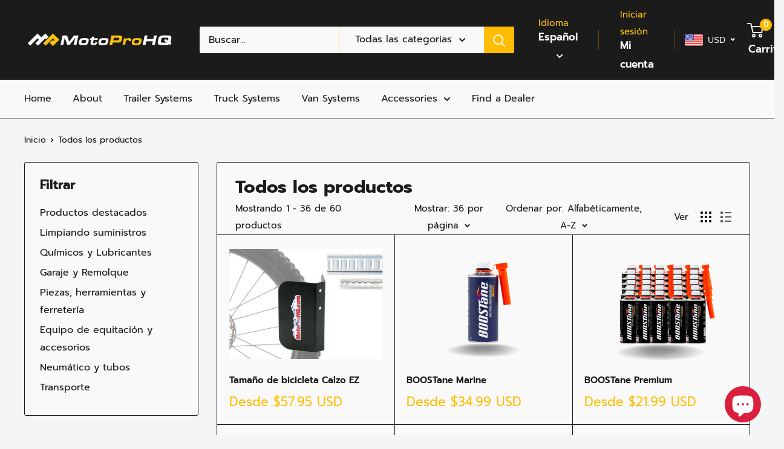

--- FILE ---
content_type: text/html; charset=utf-8
request_url: https://motoprohq.com/es/collections/all
body_size: 55188
content:
<!doctype html>

<html class="no-js" lang="es">
  <head>
<script>
    (function (c, s, q, u, a, r, e) {
        c.hj=c.hj||function(){(c.hj.q=c.hj.q||[]).push(arguments)};
        c._hjSettings = { hjid: a };
        r = s.getElementsByTagName('head')[0];
        e = s.createElement('script');
        e.async = true;
        e.src = q + c._hjSettings.hjid + u;
        r.appendChild(e);
    })(window, document, 'https://static.hj.contentsquare.net/c/csq-', '.js', 6498848);
</script>
<script>
    document.addEventListener("DOMContentLoaded", function() {
        setTimeout(function() {
            var fbScripts = document.querySelectorAll('script[src*="fbevents.js"]');
            fbScripts.forEach(script => {
                if (script.src.includes("887103932878941")) { // old Pixel ID
                    script.remove();
                    console.log("Removed Shopify's old Facebook Pixel:", script.src);
                }
            });
        }, 500); // Delay
    });
</script>

<!-- Meta Pixel Code -->
<script>
!function(f,b,e,v,n,t,s)
{if(f.fbq)return;n=f.fbq=function(){n.callMethod?
n.callMethod.apply(n,arguments):n.queue.push(arguments)};
if(!f._fbq)f._fbq=n;n.push=n;n.loaded=!0;n.version='2.0';
n.queue=[];t=b.createElement(e);t.async=!0;
t.src=v;s=b.getElementsByTagName(e)[0];
s.parentNode.insertBefore(t,s)}(window, document,'script',
'https://connect.facebook.net/en_US/fbevents.js');
fbq('init', '594081546820840');
fbq('track', 'PageView');
</script>
<noscript><img height="1" width="1" style="display:none"
src="https://www.facebook.com/tr?id=594081546820840&ev=PageView&noscript=1"
/></noscript>
<!-- End Meta Pixel Code -->
    
<!-- Google Tag Manager -->
<script>(function(w,d,s,l,i){w[l]=w[l]||[];w[l].push({'gtm.start':
new Date().getTime(),event:'gtm.js'});var f=d.getElementsByTagName(s)[0],
j=d.createElement(s),dl=l!='dataLayer'?'&l='+l:'';j.async=true;j.src=
'https://www.googletagmanager.com/gtm.js?id='+i+dl;f.parentNode.insertBefore(j,f);
})(window,document,'script','dataLayer','GTM-PBFHS8PD');</script>
<!-- End Google Tag Manager -->

<!-- Hotjar Tracking Code for https://motoprohq.com/ -->
<script>
    (function(h,o,t,j,a,r){
        h.hj=h.hj||function(){(h.hj.q=h.hj.q||[]).push(arguments)};
        h._hjSettings={hjid:5232565,hjsv:6};
        a=o.getElementsByTagName('head')[0];
        r=o.createElement('script');r.async=1;
        r.src=t+h._hjSettings.hjid+j+h._hjSettings.hjsv;
        a.appendChild(r);
    })(window,document,'https://static.hotjar.com/c/hotjar-','.js?sv=');
</script>
    
    <meta charset="utf-8">
    <meta name="viewport" content="width=device-width, initial-scale=1.0, height=device-height, minimum-scale=1.0, maximum-scale=1.0">
    <meta name="theme-color" content="#ffbd00"><title>Productos
</title><link rel="canonical" href="https://motoprohq.com/es/collections/all"><link rel="shortcut icon" href="//motoprohq.com/cdn/shop/files/MotoProHQ_Favicon_96x96.jpg?v=1734232883" type="image/png"><link rel="preload" as="style" href="//motoprohq.com/cdn/shop/t/9/assets/theme.css?v=17541719228735407971731038483">
    <link rel="preload" as="script" href="//motoprohq.com/cdn/shop/t/9/assets/theme.js?v=179372540479631345661729535593">
    <link rel="preconnect" href="https://cdn.shopify.com">
    <link rel="preconnect" href="https://fonts.shopifycdn.com">
    <link rel="dns-prefetch" href="https://productreviews.shopifycdn.com">
    <link rel="dns-prefetch" href="https://ajax.googleapis.com">
    <link rel="dns-prefetch" href="https://maps.googleapis.com">
    <link rel="dns-prefetch" href="https://maps.gstatic.com">

    <meta property="og:type" content="website">
  <meta property="og:title" content="Productos">
  <meta property="og:image" content="http://motoprohq.com/cdn/shop/files/BicycleEZChock.jpg?v=1754351778">
  <meta property="og:image:secure_url" content="https://motoprohq.com/cdn/shop/files/BicycleEZChock.jpg?v=1754351778">
  <meta property="og:image:width" content="2100">
  <meta property="og:image:height" content="1500"><meta property="og:url" content="https://motoprohq.com/es/collections/all">
<meta property="og:site_name" content="MotoProHQ"><meta name="twitter:card" content="summary"><meta name="twitter:title" content="Productos">
  <meta name="twitter:description" content="">
  <meta name="twitter:image" content="https://motoprohq.com/cdn/shop/files/BicycleEZChock_600x600_crop_center.jpg?v=1754351778">
    <link rel="preload" href="//motoprohq.com/cdn/fonts/prompt/prompt_n7.b02601183b05e61fa7be166e9ccbe02488df9d4e.woff2" as="font" type="font/woff2" crossorigin><link rel="preload" href="//motoprohq.com/cdn/fonts/prompt/prompt_n4.55d12409b69157fbb5a35f8e7fe8e1c49ef883c4.woff2" as="font" type="font/woff2" crossorigin><style>
  @font-face {
  font-family: Prompt;
  font-weight: 700;
  font-style: normal;
  font-display: swap;
  src: url("//motoprohq.com/cdn/fonts/prompt/prompt_n7.b02601183b05e61fa7be166e9ccbe02488df9d4e.woff2") format("woff2"),
       url("//motoprohq.com/cdn/fonts/prompt/prompt_n7.0d3eedf3dbfa531020ce942da8ca46feac5ed856.woff") format("woff");
}

  @font-face {
  font-family: Prompt;
  font-weight: 400;
  font-style: normal;
  font-display: swap;
  src: url("//motoprohq.com/cdn/fonts/prompt/prompt_n4.55d12409b69157fbb5a35f8e7fe8e1c49ef883c4.woff2") format("woff2"),
       url("//motoprohq.com/cdn/fonts/prompt/prompt_n4.cb4fce1008c76d3a576d0fc88e84462b52c62ea8.woff") format("woff");
}

@font-face {
  font-family: Prompt;
  font-weight: 600;
  font-style: normal;
  font-display: swap;
  src: url("//motoprohq.com/cdn/fonts/prompt/prompt_n6.96b4f2689a015ecb1f4a0fff0243c285537cfc2f.woff2") format("woff2"),
       url("//motoprohq.com/cdn/fonts/prompt/prompt_n6.872b61fa6072e2d64be60ebfeec341ace2e5815a.woff") format("woff");
}

@font-face {
  font-family: Prompt;
  font-weight: 700;
  font-style: italic;
  font-display: swap;
  src: url("//motoprohq.com/cdn/fonts/prompt/prompt_i7.c0196827e2d7ad4d23aa059bfa7dea9b375ef0a1.woff2") format("woff2"),
       url("//motoprohq.com/cdn/fonts/prompt/prompt_i7.8cb478a58ee5103386ff964f66617c3a56e70296.woff") format("woff");
}


  @font-face {
  font-family: Prompt;
  font-weight: 700;
  font-style: normal;
  font-display: swap;
  src: url("//motoprohq.com/cdn/fonts/prompt/prompt_n7.b02601183b05e61fa7be166e9ccbe02488df9d4e.woff2") format("woff2"),
       url("//motoprohq.com/cdn/fonts/prompt/prompt_n7.0d3eedf3dbfa531020ce942da8ca46feac5ed856.woff") format("woff");
}

  @font-face {
  font-family: Prompt;
  font-weight: 400;
  font-style: italic;
  font-display: swap;
  src: url("//motoprohq.com/cdn/fonts/prompt/prompt_i4.362b631cc9d785c4bf92e3f9f332c42d636294ca.woff2") format("woff2"),
       url("//motoprohq.com/cdn/fonts/prompt/prompt_i4.45744fe70b84b111fe3d48873ef5b24443cf63bf.woff") format("woff");
}

  @font-face {
  font-family: Prompt;
  font-weight: 700;
  font-style: italic;
  font-display: swap;
  src: url("//motoprohq.com/cdn/fonts/prompt/prompt_i7.c0196827e2d7ad4d23aa059bfa7dea9b375ef0a1.woff2") format("woff2"),
       url("//motoprohq.com/cdn/fonts/prompt/prompt_i7.8cb478a58ee5103386ff964f66617c3a56e70296.woff") format("woff");
}


  :root {
    --default-text-font-size : 15px;
    --base-text-font-size    : 16px;
    --heading-font-family    : Prompt, sans-serif;
    --heading-font-weight    : 700;
    --heading-font-style     : normal;
    --text-font-family       : Prompt, sans-serif;
    --text-font-weight       : 400;
    --text-font-style        : normal;
    --text-font-bolder-weight: 600;
    --text-link-decoration   : underline;

    --text-color               : #1c1b1b;
    --text-color-rgb           : 28, 27, 27;
    --heading-color            : #1c1b1b;
    --border-color             : #1c1b1b;
    --border-color-rgb         : 28, 27, 27;
    --form-border-color        : #0f0e0e;
    --accent-color             : #ffbd00;
    --accent-color-rgb         : 255, 189, 0;
    --link-color               : #838383;
    --link-color-hover         : #5d5d5d;
    --background               : #f3f5f6;
    --secondary-background     : #f9f9f9;
    --secondary-background-rgb : 249, 249, 249;
    --accent-background        : rgba(255, 189, 0, 0.08);

    --input-background: #f9f9f9;

    --error-color       : #ffbd00;
    --error-background  : rgba(255, 189, 0, 0.07);
    --success-color     : #00aa00;
    --success-background: rgba(0, 170, 0, 0.11);

    --primary-button-background      : #ffbd00;
    --primary-button-background-rgb  : 255, 189, 0;
    --primary-button-text-color      : #e8e8e8;
    --secondary-button-background    : #ffbd00;
    --secondary-button-background-rgb: 255, 189, 0;
    --secondary-button-text-color    : #e8e8e8;

    --header-background      : #1c1b1b;
    --header-text-color      : #f9f9f9;
    --header-light-text-color: #FFC20F;
    --header-border-color    : rgba(255, 194, 15, 0.3);
    --header-accent-color    : #ffbd00;

    --footer-background-color:    #ffbd00;
    --footer-heading-text-color:  ;
    --footer-body-text-color:     #1c1b1b;
    --footer-body-text-color-rgb: 28, 27, 27;
    --footer-accent-color:        #ffbd00;
    --footer-accent-color-rgb:    255, 189, 0;
    --footer-border:              none;
    
    --flickity-arrow-color: #000000;--product-on-sale-accent           : #ffbd00;
    --product-on-sale-accent-rgb       : 255, 189, 0;
    --product-on-sale-color            : #ffffff;
    --product-in-stock-color           : #008a00;
    --product-low-stock-color          : #ffffff;
    --product-sold-out-color           : #f70f0f;
    --product-custom-label-1-background: #008a00;
    --product-custom-label-1-color     : #ffffff;
    --product-custom-label-2-background: #00a500;
    --product-custom-label-2-color     : #ffffff;
    --product-review-star-color        : #ffbd00;

    --mobile-container-gutter : 20px;
    --desktop-container-gutter: 40px;

    /* Shopify related variables */
    --payment-terms-background-color: #f3f5f6;
  }
</style>

<script>
  // IE11 does not have support for CSS variables, so we have to polyfill them
  if (!(((window || {}).CSS || {}).supports && window.CSS.supports('(--a: 0)'))) {
    const script = document.createElement('script');
    script.type = 'text/javascript';
    script.src = 'https://cdn.jsdelivr.net/npm/css-vars-ponyfill@2';
    script.onload = function() {
      cssVars({});
    };

    document.getElementsByTagName('head')[0].appendChild(script);
  }
</script>


    <script>window.performance && window.performance.mark && window.performance.mark('shopify.content_for_header.start');</script><meta name="facebook-domain-verification" content="hmlxew134axedo6398mm3yiaaopb6j">
<meta name="google-site-verification" content="SvFr5twaZI77f1ZQfgYQxiM9qgz_xFJ_uw2BOZZZPHU">
<meta id="shopify-digital-wallet" name="shopify-digital-wallet" content="/67303997723/digital_wallets/dialog">
<meta name="shopify-checkout-api-token" content="cf334cbd681d8aeef327ce8efec75fc2">
<link rel="alternate" type="application/atom+xml" title="Feed" href="/es/collections/all.atom" />
<link rel="next" href="/es/collections/all?page=2">
<link rel="alternate" hreflang="x-default" href="https://motoprohq.com/collections/all">
<link rel="alternate" hreflang="en" href="https://motoprohq.com/collections/all">
<link rel="alternate" hreflang="es" href="https://motoprohq.com/es/collections/all">
<link rel="alternate" hreflang="fr" href="https://motoprohq.com/fr/collections/all">
<script async="async" src="/checkouts/internal/preloads.js?locale=es-US"></script>
<link rel="preconnect" href="https://shop.app" crossorigin="anonymous">
<script async="async" src="https://shop.app/checkouts/internal/preloads.js?locale=es-US&shop_id=67303997723" crossorigin="anonymous"></script>
<script id="apple-pay-shop-capabilities" type="application/json">{"shopId":67303997723,"countryCode":"US","currencyCode":"USD","merchantCapabilities":["supports3DS"],"merchantId":"gid:\/\/shopify\/Shop\/67303997723","merchantName":"MotoProHQ","requiredBillingContactFields":["postalAddress","email","phone"],"requiredShippingContactFields":["postalAddress","email","phone"],"shippingType":"shipping","supportedNetworks":["visa","masterCard","amex","discover","elo","jcb"],"total":{"type":"pending","label":"MotoProHQ","amount":"1.00"},"shopifyPaymentsEnabled":true,"supportsSubscriptions":true}</script>
<script id="shopify-features" type="application/json">{"accessToken":"cf334cbd681d8aeef327ce8efec75fc2","betas":["rich-media-storefront-analytics"],"domain":"motoprohq.com","predictiveSearch":true,"shopId":67303997723,"locale":"es"}</script>
<script>var Shopify = Shopify || {};
Shopify.shop = "motoprohq.myshopify.com";
Shopify.locale = "es";
Shopify.currency = {"active":"USD","rate":"1.0"};
Shopify.country = "US";
Shopify.theme = {"name":"MOTO PRO - REVAMP","id":172988301595,"schema_name":"Warehouse","schema_version":"4.2.3","theme_store_id":871,"role":"main"};
Shopify.theme.handle = "null";
Shopify.theme.style = {"id":null,"handle":null};
Shopify.cdnHost = "motoprohq.com/cdn";
Shopify.routes = Shopify.routes || {};
Shopify.routes.root = "/es/";</script>
<script type="module">!function(o){(o.Shopify=o.Shopify||{}).modules=!0}(window);</script>
<script>!function(o){function n(){var o=[];function n(){o.push(Array.prototype.slice.apply(arguments))}return n.q=o,n}var t=o.Shopify=o.Shopify||{};t.loadFeatures=n(),t.autoloadFeatures=n()}(window);</script>
<script>
  window.ShopifyPay = window.ShopifyPay || {};
  window.ShopifyPay.apiHost = "shop.app\/pay";
  window.ShopifyPay.redirectState = null;
</script>
<script id="shop-js-analytics" type="application/json">{"pageType":"collection"}</script>
<script defer="defer" async type="module" src="//motoprohq.com/cdn/shopifycloud/shop-js/modules/v2/client.init-shop-cart-sync_-aut3ZVe.es.esm.js"></script>
<script defer="defer" async type="module" src="//motoprohq.com/cdn/shopifycloud/shop-js/modules/v2/chunk.common_jR-HGkUL.esm.js"></script>
<script type="module">
  await import("//motoprohq.com/cdn/shopifycloud/shop-js/modules/v2/client.init-shop-cart-sync_-aut3ZVe.es.esm.js");
await import("//motoprohq.com/cdn/shopifycloud/shop-js/modules/v2/chunk.common_jR-HGkUL.esm.js");

  window.Shopify.SignInWithShop?.initShopCartSync?.({"fedCMEnabled":true,"windoidEnabled":true});

</script>
<script>
  window.Shopify = window.Shopify || {};
  if (!window.Shopify.featureAssets) window.Shopify.featureAssets = {};
  window.Shopify.featureAssets['shop-js'] = {"shop-cart-sync":["modules/v2/client.shop-cart-sync_BAYdngfT.es.esm.js","modules/v2/chunk.common_jR-HGkUL.esm.js"],"init-fed-cm":["modules/v2/client.init-fed-cm_C1KIrACA.es.esm.js","modules/v2/chunk.common_jR-HGkUL.esm.js"],"shop-button":["modules/v2/client.shop-button_nPJqyawu.es.esm.js","modules/v2/chunk.common_jR-HGkUL.esm.js"],"init-windoid":["modules/v2/client.init-windoid_BBN3UDv3.es.esm.js","modules/v2/chunk.common_jR-HGkUL.esm.js"],"shop-cash-offers":["modules/v2/client.shop-cash-offers_DHr6BHOX.es.esm.js","modules/v2/chunk.common_jR-HGkUL.esm.js","modules/v2/chunk.modal_K_-4b6jm.esm.js"],"shop-toast-manager":["modules/v2/client.shop-toast-manager_DsmMrndK.es.esm.js","modules/v2/chunk.common_jR-HGkUL.esm.js"],"init-shop-email-lookup-coordinator":["modules/v2/client.init-shop-email-lookup-coordinator_CqHiorcR.es.esm.js","modules/v2/chunk.common_jR-HGkUL.esm.js"],"pay-button":["modules/v2/client.pay-button_CyYMAtLe.es.esm.js","modules/v2/chunk.common_jR-HGkUL.esm.js"],"avatar":["modules/v2/client.avatar_BTnouDA3.es.esm.js"],"init-shop-cart-sync":["modules/v2/client.init-shop-cart-sync_-aut3ZVe.es.esm.js","modules/v2/chunk.common_jR-HGkUL.esm.js"],"shop-login-button":["modules/v2/client.shop-login-button_CkV-3QmP.es.esm.js","modules/v2/chunk.common_jR-HGkUL.esm.js","modules/v2/chunk.modal_K_-4b6jm.esm.js"],"init-customer-accounts-sign-up":["modules/v2/client.init-customer-accounts-sign-up_OVpxiKuf.es.esm.js","modules/v2/client.shop-login-button_CkV-3QmP.es.esm.js","modules/v2/chunk.common_jR-HGkUL.esm.js","modules/v2/chunk.modal_K_-4b6jm.esm.js"],"init-shop-for-new-customer-accounts":["modules/v2/client.init-shop-for-new-customer-accounts_B3-6tUHj.es.esm.js","modules/v2/client.shop-login-button_CkV-3QmP.es.esm.js","modules/v2/chunk.common_jR-HGkUL.esm.js","modules/v2/chunk.modal_K_-4b6jm.esm.js"],"init-customer-accounts":["modules/v2/client.init-customer-accounts_DAvreLqn.es.esm.js","modules/v2/client.shop-login-button_CkV-3QmP.es.esm.js","modules/v2/chunk.common_jR-HGkUL.esm.js","modules/v2/chunk.modal_K_-4b6jm.esm.js"],"shop-follow-button":["modules/v2/client.shop-follow-button_D-yP9CCa.es.esm.js","modules/v2/chunk.common_jR-HGkUL.esm.js","modules/v2/chunk.modal_K_-4b6jm.esm.js"],"lead-capture":["modules/v2/client.lead-capture_cgi9rykO.es.esm.js","modules/v2/chunk.common_jR-HGkUL.esm.js","modules/v2/chunk.modal_K_-4b6jm.esm.js"],"checkout-modal":["modules/v2/client.checkout-modal_CNOx8cMi.es.esm.js","modules/v2/chunk.common_jR-HGkUL.esm.js","modules/v2/chunk.modal_K_-4b6jm.esm.js"],"shop-login":["modules/v2/client.shop-login_B0Pz78O1.es.esm.js","modules/v2/chunk.common_jR-HGkUL.esm.js","modules/v2/chunk.modal_K_-4b6jm.esm.js"],"payment-terms":["modules/v2/client.payment-terms_DHTqhmPP.es.esm.js","modules/v2/chunk.common_jR-HGkUL.esm.js","modules/v2/chunk.modal_K_-4b6jm.esm.js"]};
</script>
<script>(function() {
  var isLoaded = false;
  function asyncLoad() {
    if (isLoaded) return;
    isLoaded = true;
    var urls = ["https:\/\/cdn.assortion.com\/app.js?shop=motoprohq.myshopify.com"];
    for (var i = 0; i < urls.length; i++) {
      var s = document.createElement('script');
      s.type = 'text/javascript';
      s.async = true;
      s.src = urls[i];
      var x = document.getElementsByTagName('script')[0];
      x.parentNode.insertBefore(s, x);
    }
  };
  if(window.attachEvent) {
    window.attachEvent('onload', asyncLoad);
  } else {
    window.addEventListener('load', asyncLoad, false);
  }
})();</script>
<script id="__st">var __st={"a":67303997723,"offset":-21600,"reqid":"c387df1c-9231-4ae4-a5e6-ed414762e15c-1768991907","pageurl":"motoprohq.com\/es\/collections\/all","u":"d5ba60a365b3","p":"collection"};</script>
<script>window.ShopifyPaypalV4VisibilityTracking = true;</script>
<script id="captcha-bootstrap">!function(){'use strict';const t='contact',e='account',n='new_comment',o=[[t,t],['blogs',n],['comments',n],[t,'customer']],c=[[e,'customer_login'],[e,'guest_login'],[e,'recover_customer_password'],[e,'create_customer']],r=t=>t.map((([t,e])=>`form[action*='/${t}']:not([data-nocaptcha='true']) input[name='form_type'][value='${e}']`)).join(','),a=t=>()=>t?[...document.querySelectorAll(t)].map((t=>t.form)):[];function s(){const t=[...o],e=r(t);return a(e)}const i='password',u='form_key',d=['recaptcha-v3-token','g-recaptcha-response','h-captcha-response',i],f=()=>{try{return window.sessionStorage}catch{return}},m='__shopify_v',_=t=>t.elements[u];function p(t,e,n=!1){try{const o=window.sessionStorage,c=JSON.parse(o.getItem(e)),{data:r}=function(t){const{data:e,action:n}=t;return t[m]||n?{data:e,action:n}:{data:t,action:n}}(c);for(const[e,n]of Object.entries(r))t.elements[e]&&(t.elements[e].value=n);n&&o.removeItem(e)}catch(o){console.error('form repopulation failed',{error:o})}}const l='form_type',E='cptcha';function T(t){t.dataset[E]=!0}const w=window,h=w.document,L='Shopify',v='ce_forms',y='captcha';let A=!1;((t,e)=>{const n=(g='f06e6c50-85a8-45c8-87d0-21a2b65856fe',I='https://cdn.shopify.com/shopifycloud/storefront-forms-hcaptcha/ce_storefront_forms_captcha_hcaptcha.v1.5.2.iife.js',D={infoText:'Protegido por hCaptcha',privacyText:'Privacidad',termsText:'Términos'},(t,e,n)=>{const o=w[L][v],c=o.bindForm;if(c)return c(t,g,e,D).then(n);var r;o.q.push([[t,g,e,D],n]),r=I,A||(h.body.append(Object.assign(h.createElement('script'),{id:'captcha-provider',async:!0,src:r})),A=!0)});var g,I,D;w[L]=w[L]||{},w[L][v]=w[L][v]||{},w[L][v].q=[],w[L][y]=w[L][y]||{},w[L][y].protect=function(t,e){n(t,void 0,e),T(t)},Object.freeze(w[L][y]),function(t,e,n,w,h,L){const[v,y,A,g]=function(t,e,n){const i=e?o:[],u=t?c:[],d=[...i,...u],f=r(d),m=r(i),_=r(d.filter((([t,e])=>n.includes(e))));return[a(f),a(m),a(_),s()]}(w,h,L),I=t=>{const e=t.target;return e instanceof HTMLFormElement?e:e&&e.form},D=t=>v().includes(t);t.addEventListener('submit',(t=>{const e=I(t);if(!e)return;const n=D(e)&&!e.dataset.hcaptchaBound&&!e.dataset.recaptchaBound,o=_(e),c=g().includes(e)&&(!o||!o.value);(n||c)&&t.preventDefault(),c&&!n&&(function(t){try{if(!f())return;!function(t){const e=f();if(!e)return;const n=_(t);if(!n)return;const o=n.value;o&&e.removeItem(o)}(t);const e=Array.from(Array(32),(()=>Math.random().toString(36)[2])).join('');!function(t,e){_(t)||t.append(Object.assign(document.createElement('input'),{type:'hidden',name:u})),t.elements[u].value=e}(t,e),function(t,e){const n=f();if(!n)return;const o=[...t.querySelectorAll(`input[type='${i}']`)].map((({name:t})=>t)),c=[...d,...o],r={};for(const[a,s]of new FormData(t).entries())c.includes(a)||(r[a]=s);n.setItem(e,JSON.stringify({[m]:1,action:t.action,data:r}))}(t,e)}catch(e){console.error('failed to persist form',e)}}(e),e.submit())}));const S=(t,e)=>{t&&!t.dataset[E]&&(n(t,e.some((e=>e===t))),T(t))};for(const o of['focusin','change'])t.addEventListener(o,(t=>{const e=I(t);D(e)&&S(e,y())}));const B=e.get('form_key'),M=e.get(l),P=B&&M;t.addEventListener('DOMContentLoaded',(()=>{const t=y();if(P)for(const e of t)e.elements[l].value===M&&p(e,B);[...new Set([...A(),...v().filter((t=>'true'===t.dataset.shopifyCaptcha))])].forEach((e=>S(e,t)))}))}(h,new URLSearchParams(w.location.search),n,t,e,['guest_login'])})(!0,!0)}();</script>
<script integrity="sha256-4kQ18oKyAcykRKYeNunJcIwy7WH5gtpwJnB7kiuLZ1E=" data-source-attribution="shopify.loadfeatures" defer="defer" src="//motoprohq.com/cdn/shopifycloud/storefront/assets/storefront/load_feature-a0a9edcb.js" crossorigin="anonymous"></script>
<script crossorigin="anonymous" defer="defer" src="//motoprohq.com/cdn/shopifycloud/storefront/assets/shopify_pay/storefront-65b4c6d7.js?v=20250812"></script>
<script data-source-attribution="shopify.dynamic_checkout.dynamic.init">var Shopify=Shopify||{};Shopify.PaymentButton=Shopify.PaymentButton||{isStorefrontPortableWallets:!0,init:function(){window.Shopify.PaymentButton.init=function(){};var t=document.createElement("script");t.src="https://motoprohq.com/cdn/shopifycloud/portable-wallets/latest/portable-wallets.es.js",t.type="module",document.head.appendChild(t)}};
</script>
<script data-source-attribution="shopify.dynamic_checkout.buyer_consent">
  function portableWalletsHideBuyerConsent(e){var t=document.getElementById("shopify-buyer-consent"),n=document.getElementById("shopify-subscription-policy-button");t&&n&&(t.classList.add("hidden"),t.setAttribute("aria-hidden","true"),n.removeEventListener("click",e))}function portableWalletsShowBuyerConsent(e){var t=document.getElementById("shopify-buyer-consent"),n=document.getElementById("shopify-subscription-policy-button");t&&n&&(t.classList.remove("hidden"),t.removeAttribute("aria-hidden"),n.addEventListener("click",e))}window.Shopify?.PaymentButton&&(window.Shopify.PaymentButton.hideBuyerConsent=portableWalletsHideBuyerConsent,window.Shopify.PaymentButton.showBuyerConsent=portableWalletsShowBuyerConsent);
</script>
<script data-source-attribution="shopify.dynamic_checkout.cart.bootstrap">document.addEventListener("DOMContentLoaded",(function(){function t(){return document.querySelector("shopify-accelerated-checkout-cart, shopify-accelerated-checkout")}if(t())Shopify.PaymentButton.init();else{new MutationObserver((function(e,n){t()&&(Shopify.PaymentButton.init(),n.disconnect())})).observe(document.body,{childList:!0,subtree:!0})}}));
</script>
<link id="shopify-accelerated-checkout-styles" rel="stylesheet" media="screen" href="https://motoprohq.com/cdn/shopifycloud/portable-wallets/latest/accelerated-checkout-backwards-compat.css" crossorigin="anonymous">
<style id="shopify-accelerated-checkout-cart">
        #shopify-buyer-consent {
  margin-top: 1em;
  display: inline-block;
  width: 100%;
}

#shopify-buyer-consent.hidden {
  display: none;
}

#shopify-subscription-policy-button {
  background: none;
  border: none;
  padding: 0;
  text-decoration: underline;
  font-size: inherit;
  cursor: pointer;
}

#shopify-subscription-policy-button::before {
  box-shadow: none;
}

      </style>

<script>window.performance && window.performance.mark && window.performance.mark('shopify.content_for_header.end');</script>

    <link rel="stylesheet" href="//motoprohq.com/cdn/shop/t/9/assets/theme.css?v=17541719228735407971731038483">

    


  <script type="application/ld+json">
  {
    "@context": "https://schema.org",
    "@type": "BreadcrumbList",
  "itemListElement": [{
      "@type": "ListItem",
      "position": 1,
      "name": "Inicio",
      "item": "https://motoprohq.com"
    },{
          "@type": "ListItem",
          "position": 2,
          "name": "Productos",
          "item": "https://motoprohq.com/es/collections/all"
        }]
  }
  </script>



    <script>
      // This allows to expose several variables to the global scope, to be used in scripts
      window.theme = {
        pageType: "collection",
        cartCount: 0,
        moneyFormat: "\u003cspan class='money'\u003e${{amount}}\u003c\/span\u003e",
        moneyWithCurrencyFormat: "\u003cspan class='money'\u003e${{amount}} USD\u003c\/span\u003e",
        currencyCodeEnabled: true,
        showDiscount: true,
        discountMode: "saving",
        cartType: "drawer"
      };

      window.routes = {
        rootUrl: "\/es",
        rootUrlWithoutSlash: "\/es",
        cartUrl: "\/es\/cart",
        cartAddUrl: "\/es\/cart\/add",
        cartChangeUrl: "\/es\/cart\/change",
        searchUrl: "\/es\/search",
        productRecommendationsUrl: "\/es\/recommendations\/products"
      };

      window.languages = {
        productRegularPrice: "Precio habitual",
        productSalePrice: "Precio de venta",
        collectionOnSaleLabel: "Ahorrar {{savings}}",
        productFormUnavailable: "No disponible",
        productFormAddToCart: "Añadir al carrito",
        productFormPreOrder: "Reservar",
        productFormSoldOut: "Agotado",
        productAdded: "El producto ha sido añadido al carrito",
        productAddedShort: "Añadido !",
        shippingEstimatorNoResults: "No se pudo encontrar envío para su dirección.",
        shippingEstimatorOneResult: "Hay una tarifa de envío para su dirección :",
        shippingEstimatorMultipleResults: "Hay {{count}} tarifas de envío para su dirección :",
        shippingEstimatorErrors: "Hay algunos errores :"
      };

      document.documentElement.className = document.documentElement.className.replace('no-js', 'js');
    </script><script src="//motoprohq.com/cdn/shop/t/9/assets/theme.js?v=179372540479631345661729535593" defer></script>
    <script src="//motoprohq.com/cdn/shop/t/9/assets/custom.js?v=102476495355921946141729535593" defer></script><script>
        (function () {
          window.onpageshow = function() {
            // We force re-freshing the cart content onpageshow, as most browsers will serve a cache copy when hitting the
            // back button, which cause staled data
            document.documentElement.dispatchEvent(new CustomEvent('cart:refresh', {
              bubbles: true,
              detail: {scrollToTop: false}
            }));
          };
        })();
      </script><!-- BEGIN app block: shopify://apps/judge-me-reviews/blocks/judgeme_core/61ccd3b1-a9f2-4160-9fe9-4fec8413e5d8 --><!-- Start of Judge.me Core -->






<link rel="dns-prefetch" href="https://cdnwidget.judge.me">
<link rel="dns-prefetch" href="https://cdn.judge.me">
<link rel="dns-prefetch" href="https://cdn1.judge.me">
<link rel="dns-prefetch" href="https://api.judge.me">

<script data-cfasync='false' class='jdgm-settings-script'>window.jdgmSettings={"pagination":5,"disable_web_reviews":false,"badge_no_review_text":"No reviews","badge_n_reviews_text":"{{ n }} review/reviews","badge_star_color":"#ff9900","hide_badge_preview_if_no_reviews":true,"badge_hide_text":false,"enforce_center_preview_badge":false,"widget_title":"Customer Reviews","widget_open_form_text":"Write a review","widget_close_form_text":"Cancel review","widget_refresh_page_text":"Refresh page","widget_summary_text":"Based on {{ number_of_reviews }} review/reviews","widget_no_review_text":"Be the first to write a review","widget_name_field_text":"Display name","widget_verified_name_field_text":"Verified Name (public)","widget_name_placeholder_text":"Display name","widget_required_field_error_text":"This field is required.","widget_email_field_text":"Email address","widget_verified_email_field_text":"Verified Email (private, can not be edited)","widget_email_placeholder_text":"Your email address","widget_email_field_error_text":"Please enter a valid email address.","widget_rating_field_text":"Rating","widget_review_title_field_text":"Review Title","widget_review_title_placeholder_text":"Give your review a title","widget_review_body_field_text":"Review content","widget_review_body_placeholder_text":"Start writing here...","widget_pictures_field_text":"Picture/Video (optional)","widget_submit_review_text":"Submit Review","widget_submit_verified_review_text":"Submit Verified Review","widget_submit_success_msg_with_auto_publish":"Thank you! Please refresh the page in a few moments to see your review. You can remove or edit your review by logging into \u003ca href='https://judge.me/login' target='_blank' rel='nofollow noopener'\u003eJudge.me\u003c/a\u003e","widget_submit_success_msg_no_auto_publish":"Thank you! Your review will be published as soon as it is approved by the shop admin. You can remove or edit your review by logging into \u003ca href='https://judge.me/login' target='_blank' rel='nofollow noopener'\u003eJudge.me\u003c/a\u003e","widget_show_default_reviews_out_of_total_text":"Showing {{ n_reviews_shown }} out of {{ n_reviews }} reviews.","widget_show_all_link_text":"Show all","widget_show_less_link_text":"Show less","widget_author_said_text":"{{ reviewer_name }} said:","widget_days_text":"{{ n }} days ago","widget_weeks_text":"{{ n }} week/weeks ago","widget_months_text":"{{ n }} month/months ago","widget_years_text":"{{ n }} year/years ago","widget_yesterday_text":"Yesterday","widget_today_text":"Today","widget_replied_text":"\u003e\u003e {{ shop_name }} replied:","widget_read_more_text":"Read more","widget_reviewer_name_as_initial":"","widget_rating_filter_color":"#fbcd0a","widget_rating_filter_see_all_text":"See all reviews","widget_sorting_most_recent_text":"Most Recent","widget_sorting_highest_rating_text":"Highest Rating","widget_sorting_lowest_rating_text":"Lowest Rating","widget_sorting_with_pictures_text":"Only Pictures","widget_sorting_most_helpful_text":"Most Helpful","widget_open_question_form_text":"Ask a question","widget_reviews_subtab_text":"Reviews","widget_questions_subtab_text":"Questions","widget_question_label_text":"Question","widget_answer_label_text":"Answer","widget_question_placeholder_text":"Write your question here","widget_submit_question_text":"Submit Question","widget_question_submit_success_text":"Thank you for your question! We will notify you once it gets answered.","widget_star_color":"#ff9900","verified_badge_text":"Verified","verified_badge_bg_color":"","verified_badge_text_color":"","verified_badge_placement":"left-of-reviewer-name","widget_review_max_height":"","widget_hide_border":false,"widget_social_share":false,"widget_thumb":false,"widget_review_location_show":false,"widget_location_format":"","all_reviews_include_out_of_store_products":true,"all_reviews_out_of_store_text":"(out of store)","all_reviews_pagination":100,"all_reviews_product_name_prefix_text":"about","enable_review_pictures":true,"enable_question_anwser":false,"widget_theme":"default","review_date_format":"mm/dd/yyyy","default_sort_method":"most-recent","widget_product_reviews_subtab_text":"Product Reviews","widget_shop_reviews_subtab_text":"Shop Reviews","widget_other_products_reviews_text":"Reviews for other products","widget_store_reviews_subtab_text":"Store reviews","widget_no_store_reviews_text":"This store hasn't received any reviews yet","widget_web_restriction_product_reviews_text":"This product hasn't received any reviews yet","widget_no_items_text":"No items found","widget_show_more_text":"Show more","widget_write_a_store_review_text":"Write a Store Review","widget_other_languages_heading":"Reviews in Other Languages","widget_translate_review_text":"Translate review to {{ language }}","widget_translating_review_text":"Translating...","widget_show_original_translation_text":"Show original ({{ language }})","widget_translate_review_failed_text":"Review couldn't be translated.","widget_translate_review_retry_text":"Retry","widget_translate_review_try_again_later_text":"Try again later","show_product_url_for_grouped_product":false,"widget_sorting_pictures_first_text":"Pictures First","show_pictures_on_all_rev_page_mobile":false,"show_pictures_on_all_rev_page_desktop":false,"floating_tab_hide_mobile_install_preference":false,"floating_tab_button_name":"★ Reviews","floating_tab_title":"Let customers speak for us","floating_tab_button_color":"","floating_tab_button_background_color":"","floating_tab_url":"","floating_tab_url_enabled":false,"floating_tab_tab_style":"text","all_reviews_text_badge_text":"Customers rate us {{ shop.metafields.judgeme.all_reviews_rating | round: 1 }}/5 based on {{ shop.metafields.judgeme.all_reviews_count }} reviews.","all_reviews_text_badge_text_branded_style":"{{ shop.metafields.judgeme.all_reviews_rating | round: 1 }} out of 5 stars based on {{ shop.metafields.judgeme.all_reviews_count }} reviews","is_all_reviews_text_badge_a_link":false,"show_stars_for_all_reviews_text_badge":false,"all_reviews_text_badge_url":"","all_reviews_text_style":"branded","all_reviews_text_color_style":"monochromatic_version","all_reviews_text_color":"#fefefe","all_reviews_text_show_jm_brand":true,"featured_carousel_show_header":true,"featured_carousel_title":"Let customers speak for us","testimonials_carousel_title":"Customers are saying","videos_carousel_title":"Real customer stories","cards_carousel_title":"Customers are saying","featured_carousel_count_text":"from {{ n }} reviews","featured_carousel_add_link_to_all_reviews_page":false,"featured_carousel_url":"","featured_carousel_show_images":true,"featured_carousel_autoslide_interval":5,"featured_carousel_arrows_on_the_sides":false,"featured_carousel_height":250,"featured_carousel_width":80,"featured_carousel_image_size":0,"featured_carousel_image_height":250,"featured_carousel_arrow_color":"#1d4896","verified_count_badge_style":"branded","verified_count_badge_orientation":"horizontal","verified_count_badge_color_style":"monochromatic_version","verified_count_badge_color":"#ff9900","is_verified_count_badge_a_link":true,"verified_count_badge_url":"","verified_count_badge_show_jm_brand":true,"widget_rating_preset_default":5,"widget_first_sub_tab":"product-reviews","widget_show_histogram":true,"widget_histogram_use_custom_color":false,"widget_pagination_use_custom_color":false,"widget_star_use_custom_color":true,"widget_verified_badge_use_custom_color":false,"widget_write_review_use_custom_color":false,"picture_reminder_submit_button":"Upload Pictures","enable_review_videos":true,"mute_video_by_default":false,"widget_sorting_videos_first_text":"Videos First","widget_review_pending_text":"Pending","featured_carousel_items_for_large_screen":3,"social_share_options_order":"Facebook,Twitter","remove_microdata_snippet":true,"disable_json_ld":false,"enable_json_ld_products":false,"preview_badge_show_question_text":false,"preview_badge_no_question_text":"No questions","preview_badge_n_question_text":"{{ number_of_questions }} question/questions","qa_badge_show_icon":false,"qa_badge_position":"same-row","remove_judgeme_branding":false,"widget_add_search_bar":false,"widget_search_bar_placeholder":"Search","widget_sorting_verified_only_text":"Verified only","featured_carousel_theme":"vertical","featured_carousel_show_rating":true,"featured_carousel_show_title":true,"featured_carousel_show_body":true,"featured_carousel_show_date":false,"featured_carousel_show_reviewer":true,"featured_carousel_show_product":false,"featured_carousel_header_background_color":"#1d4896","featured_carousel_header_text_color":"#ffffff","featured_carousel_name_product_separator":"reviewed","featured_carousel_full_star_background":"#108474","featured_carousel_empty_star_background":"#dadada","featured_carousel_vertical_theme_background":"#f9fafb","featured_carousel_verified_badge_enable":true,"featured_carousel_verified_badge_color":"#108474","featured_carousel_border_style":"round","featured_carousel_review_line_length_limit":3,"featured_carousel_more_reviews_button_text":"Read more reviews","featured_carousel_view_product_button_text":"View product","all_reviews_page_load_reviews_on":"scroll","all_reviews_page_load_more_text":"Load More Reviews","disable_fb_tab_reviews":false,"enable_ajax_cdn_cache":false,"widget_advanced_speed_features":5,"widget_public_name_text":"displayed publicly like","default_reviewer_name":"John Smith","default_reviewer_name_has_non_latin":true,"widget_reviewer_anonymous":"Anonymous","medals_widget_title":"Judge.me Review Medals","medals_widget_background_color":"#f9fafb","medals_widget_position":"footer_all_pages","medals_widget_border_color":"#f9fafb","medals_widget_verified_text_position":"left","medals_widget_use_monochromatic_version":false,"medals_widget_elements_color":"#108474","show_reviewer_avatar":true,"widget_invalid_yt_video_url_error_text":"Not a YouTube video URL","widget_max_length_field_error_text":"Please enter no more than {0} characters.","widget_show_country_flag":false,"widget_show_collected_via_shop_app":true,"widget_verified_by_shop_badge_style":"light","widget_verified_by_shop_text":"Verified by Shop","widget_show_photo_gallery":true,"widget_load_with_code_splitting":true,"widget_ugc_install_preference":false,"widget_ugc_title":"Made by us, Shared by you!","widget_ugc_subtitle":"Tag us on Facebook or Instagram to see your picture featured in our page.","widget_ugc_arrows_color":"#1d4896","widget_ugc_primary_button_text":"SEE DETAILS","widget_ugc_primary_button_background_color":"#1d4896","widget_ugc_primary_button_text_color":"#fefefe","widget_ugc_primary_button_border_width":"0","widget_ugc_primary_button_border_style":"none","widget_ugc_primary_button_border_color":"#1d4896","widget_ugc_primary_button_border_radius":"4","widget_ugc_secondary_button_text":"Load More","widget_ugc_secondary_button_background_color":"#1d4896","widget_ugc_secondary_button_text_color":"#fefefe","widget_ugc_secondary_button_border_width":"0","widget_ugc_secondary_button_border_style":"solid","widget_ugc_secondary_button_border_color":"#1d4896","widget_ugc_secondary_button_border_radius":"4","widget_ugc_reviews_button_text":"View Reviews","widget_ugc_reviews_button_background_color":"#1d4896","widget_ugc_reviews_button_text_color":"#fefefe","widget_ugc_reviews_button_border_width":"0","widget_ugc_reviews_button_border_style":"solid","widget_ugc_reviews_button_border_color":"#1d4896","widget_ugc_reviews_button_border_radius":"4","widget_ugc_reviews_button_link_to":"judgeme-reviews-page","widget_ugc_show_post_date":true,"widget_ugc_max_width":"1080","widget_rating_metafield_value_type":true,"widget_primary_color":"#1d4896","widget_enable_secondary_color":true,"widget_secondary_color":"#ff9900","widget_summary_average_rating_text":"{{ average_rating }} out of 5","widget_media_grid_title":"Customer photos \u0026 videos","widget_media_grid_see_more_text":"See more","widget_round_style":false,"widget_show_product_medals":true,"widget_verified_by_judgeme_text":"Verified by Judge.me","widget_show_store_medals":true,"widget_verified_by_judgeme_text_in_store_medals":"Verified by Judge.me","widget_media_field_exceed_quantity_message":"Sorry, we can only accept {{ max_media }} for one review.","widget_media_field_exceed_limit_message":"{{ file_name }} is too large, please select a {{ media_type }} less than {{ size_limit }}MB.","widget_review_submitted_text":"Review Submitted!","widget_question_submitted_text":"Question Submitted!","widget_close_form_text_question":"Cancel","widget_write_your_answer_here_text":"Write your answer here","widget_enabled_branded_link":true,"widget_show_collected_by_judgeme":true,"widget_reviewer_name_color":"","widget_write_review_text_color":"","widget_write_review_bg_color":"","widget_collected_by_judgeme_text":"collected by Judge.me","widget_pagination_type":"standard","widget_load_more_text":"Load More","widget_load_more_color":"#108474","widget_full_review_text":"Full Review","widget_read_more_reviews_text":"Read More Reviews","widget_read_questions_text":"Read Questions","widget_questions_and_answers_text":"Questions \u0026 Answers","widget_verified_by_text":"Verified by","widget_verified_text":"Verified","widget_number_of_reviews_text":"{{ number_of_reviews }} reviews","widget_back_button_text":"Back","widget_next_button_text":"Next","widget_custom_forms_filter_button":"Filters","custom_forms_style":"horizontal","widget_show_review_information":true,"how_reviews_are_collected":"How reviews are collected?","widget_show_review_keywords":false,"widget_gdpr_statement":"How we use your data: We'll only contact you about the review you left, and only if necessary. By submitting your review, you agree to Judge.me's \u003ca href='https://judge.me/terms' target='_blank' rel='nofollow noopener'\u003eterms\u003c/a\u003e, \u003ca href='https://judge.me/privacy' target='_blank' rel='nofollow noopener'\u003eprivacy\u003c/a\u003e and \u003ca href='https://judge.me/content-policy' target='_blank' rel='nofollow noopener'\u003econtent\u003c/a\u003e policies.","widget_multilingual_sorting_enabled":false,"widget_translate_review_content_enabled":false,"widget_translate_review_content_method":"manual","popup_widget_review_selection":"automatically_with_pictures","popup_widget_round_border_style":true,"popup_widget_show_title":true,"popup_widget_show_body":true,"popup_widget_show_reviewer":false,"popup_widget_show_product":true,"popup_widget_show_pictures":true,"popup_widget_use_review_picture":true,"popup_widget_show_on_home_page":true,"popup_widget_show_on_product_page":true,"popup_widget_show_on_collection_page":true,"popup_widget_show_on_cart_page":true,"popup_widget_position":"bottom_left","popup_widget_first_review_delay":5,"popup_widget_duration":5,"popup_widget_interval":5,"popup_widget_review_count":5,"popup_widget_hide_on_mobile":true,"review_snippet_widget_round_border_style":true,"review_snippet_widget_card_color":"#FFFFFF","review_snippet_widget_slider_arrows_background_color":"#FFFFFF","review_snippet_widget_slider_arrows_color":"#000000","review_snippet_widget_star_color":"#108474","show_product_variant":false,"all_reviews_product_variant_label_text":"Variant: ","widget_show_verified_branding":true,"widget_ai_summary_title":"Customers say","widget_ai_summary_disclaimer":"AI-powered review summary based on recent customer reviews","widget_show_ai_summary":false,"widget_show_ai_summary_bg":false,"widget_show_review_title_input":true,"redirect_reviewers_invited_via_email":"review_widget","request_store_review_after_product_review":false,"request_review_other_products_in_order":false,"review_form_color_scheme":"default","review_form_corner_style":"square","review_form_star_color":{},"review_form_text_color":"#333333","review_form_background_color":"#ffffff","review_form_field_background_color":"#fafafa","review_form_button_color":{},"review_form_button_text_color":"#ffffff","review_form_modal_overlay_color":"#000000","review_content_screen_title_text":"How would you rate this product?","review_content_introduction_text":"We would love it if you would share a bit about your experience.","store_review_form_title_text":"How would you rate this store?","store_review_form_introduction_text":"We would love it if you would share a bit about your experience.","show_review_guidance_text":true,"one_star_review_guidance_text":"Poor","five_star_review_guidance_text":"Great","customer_information_screen_title_text":"About you","customer_information_introduction_text":"Please tell us more about you.","custom_questions_screen_title_text":"Your experience in more detail","custom_questions_introduction_text":"Here are a few questions to help us understand more about your experience.","review_submitted_screen_title_text":"Thanks for your review!","review_submitted_screen_thank_you_text":"We are processing it and it will appear on the store soon.","review_submitted_screen_email_verification_text":"Please confirm your email by clicking the link we just sent you. This helps us keep reviews authentic.","review_submitted_request_store_review_text":"Would you like to share your experience of shopping with us?","review_submitted_review_other_products_text":"Would you like to review these products?","store_review_screen_title_text":"Would you like to share your experience of shopping with us?","store_review_introduction_text":"We value your feedback and use it to improve. Please share any thoughts or suggestions you have.","reviewer_media_screen_title_picture_text":"Share a picture","reviewer_media_introduction_picture_text":"Upload a photo to support your review.","reviewer_media_screen_title_video_text":"Share a video","reviewer_media_introduction_video_text":"Upload a video to support your review.","reviewer_media_screen_title_picture_or_video_text":"Share a picture or video","reviewer_media_introduction_picture_or_video_text":"Upload a photo or video to support your review.","reviewer_media_youtube_url_text":"Paste your Youtube URL here","advanced_settings_next_step_button_text":"Next","advanced_settings_close_review_button_text":"Close","modal_write_review_flow":false,"write_review_flow_required_text":"Required","write_review_flow_privacy_message_text":"We respect your privacy.","write_review_flow_anonymous_text":"Post review as anonymous","write_review_flow_visibility_text":"This won't be visible to other customers.","write_review_flow_multiple_selection_help_text":"Select as many as you like","write_review_flow_single_selection_help_text":"Select one option","write_review_flow_required_field_error_text":"This field is required","write_review_flow_invalid_email_error_text":"Please enter a valid email address","write_review_flow_max_length_error_text":"Max. {{ max_length }} characters.","write_review_flow_media_upload_text":"\u003cb\u003eClick to upload\u003c/b\u003e or drag and drop","write_review_flow_gdpr_statement":"We'll only contact you about your review if necessary. By submitting your review, you agree to our \u003ca href='https://judge.me/terms' target='_blank' rel='nofollow noopener'\u003eterms and conditions\u003c/a\u003e and \u003ca href='https://judge.me/privacy' target='_blank' rel='nofollow noopener'\u003eprivacy policy\u003c/a\u003e.","rating_only_reviews_enabled":false,"show_negative_reviews_help_screen":false,"new_review_flow_help_screen_rating_threshold":3,"negative_review_resolution_screen_title_text":"Tell us more","negative_review_resolution_text":"Your experience matters to us. If there were issues with your purchase, we're here to help. Feel free to reach out to us, we'd love the opportunity to make things right.","negative_review_resolution_button_text":"Contact us","negative_review_resolution_proceed_with_review_text":"Leave a review","negative_review_resolution_subject":"Issue with purchase from {{ shop_name }}.{{ order_name }}","preview_badge_collection_page_install_status":false,"widget_review_custom_css":"","preview_badge_custom_css":"","preview_badge_stars_count":"5-stars","featured_carousel_custom_css":"","floating_tab_custom_css":"","all_reviews_widget_custom_css":"","medals_widget_custom_css":"","verified_badge_custom_css":"","all_reviews_text_custom_css":"","transparency_badges_collected_via_store_invite":false,"transparency_badges_from_another_provider":false,"transparency_badges_collected_from_store_visitor":false,"transparency_badges_collected_by_verified_review_provider":false,"transparency_badges_earned_reward":false,"transparency_badges_collected_via_store_invite_text":"Review collected via store invitation","transparency_badges_from_another_provider_text":"Review collected from another provider","transparency_badges_collected_from_store_visitor_text":"Review collected from a store visitor","transparency_badges_written_in_google_text":"Review written in Google","transparency_badges_written_in_etsy_text":"Review written in Etsy","transparency_badges_written_in_shop_app_text":"Review written in Shop App","transparency_badges_earned_reward_text":"Review earned a reward for future purchase","product_review_widget_per_page":10,"widget_store_review_label_text":"Review about the store","checkout_comment_extension_title_on_product_page":"Customer Comments","checkout_comment_extension_num_latest_comment_show":5,"checkout_comment_extension_format":"name_and_timestamp","checkout_comment_customer_name":"last_initial","checkout_comment_comment_notification":true,"preview_badge_collection_page_install_preference":false,"preview_badge_home_page_install_preference":false,"preview_badge_product_page_install_preference":false,"review_widget_install_preference":"","review_carousel_install_preference":false,"floating_reviews_tab_install_preference":"none","verified_reviews_count_badge_install_preference":false,"all_reviews_text_install_preference":false,"review_widget_best_location":false,"judgeme_medals_install_preference":false,"review_widget_revamp_enabled":false,"review_widget_qna_enabled":false,"review_widget_header_theme":"minimal","review_widget_widget_title_enabled":true,"review_widget_header_text_size":"medium","review_widget_header_text_weight":"regular","review_widget_average_rating_style":"compact","review_widget_bar_chart_enabled":true,"review_widget_bar_chart_type":"numbers","review_widget_bar_chart_style":"standard","review_widget_expanded_media_gallery_enabled":false,"review_widget_reviews_section_theme":"standard","review_widget_image_style":"thumbnails","review_widget_review_image_ratio":"square","review_widget_stars_size":"medium","review_widget_verified_badge":"standard_text","review_widget_review_title_text_size":"medium","review_widget_review_text_size":"medium","review_widget_review_text_length":"medium","review_widget_number_of_columns_desktop":3,"review_widget_carousel_transition_speed":5,"review_widget_custom_questions_answers_display":"always","review_widget_button_text_color":"#FFFFFF","review_widget_text_color":"#000000","review_widget_lighter_text_color":"#7B7B7B","review_widget_corner_styling":"soft","review_widget_review_word_singular":"review","review_widget_review_word_plural":"reviews","review_widget_voting_label":"Helpful?","review_widget_shop_reply_label":"Reply from {{ shop_name }}:","review_widget_filters_title":"Filters","qna_widget_question_word_singular":"Question","qna_widget_question_word_plural":"Questions","qna_widget_answer_reply_label":"Answer from {{ answerer_name }}:","qna_content_screen_title_text":"Ask a question about this product","qna_widget_question_required_field_error_text":"Please enter your question.","qna_widget_flow_gdpr_statement":"We'll only contact you about your question if necessary. By submitting your question, you agree to our \u003ca href='https://judge.me/terms' target='_blank' rel='nofollow noopener'\u003eterms and conditions\u003c/a\u003e and \u003ca href='https://judge.me/privacy' target='_blank' rel='nofollow noopener'\u003eprivacy policy\u003c/a\u003e.","qna_widget_question_submitted_text":"Thanks for your question!","qna_widget_close_form_text_question":"Close","qna_widget_question_submit_success_text":"We’ll notify you by email when your question is answered.","all_reviews_widget_v2025_enabled":false,"all_reviews_widget_v2025_header_theme":"default","all_reviews_widget_v2025_widget_title_enabled":true,"all_reviews_widget_v2025_header_text_size":"medium","all_reviews_widget_v2025_header_text_weight":"regular","all_reviews_widget_v2025_average_rating_style":"compact","all_reviews_widget_v2025_bar_chart_enabled":true,"all_reviews_widget_v2025_bar_chart_type":"numbers","all_reviews_widget_v2025_bar_chart_style":"standard","all_reviews_widget_v2025_expanded_media_gallery_enabled":false,"all_reviews_widget_v2025_show_store_medals":true,"all_reviews_widget_v2025_show_photo_gallery":true,"all_reviews_widget_v2025_show_review_keywords":false,"all_reviews_widget_v2025_show_ai_summary":false,"all_reviews_widget_v2025_show_ai_summary_bg":false,"all_reviews_widget_v2025_add_search_bar":false,"all_reviews_widget_v2025_default_sort_method":"most-recent","all_reviews_widget_v2025_reviews_per_page":10,"all_reviews_widget_v2025_reviews_section_theme":"default","all_reviews_widget_v2025_image_style":"thumbnails","all_reviews_widget_v2025_review_image_ratio":"square","all_reviews_widget_v2025_stars_size":"medium","all_reviews_widget_v2025_verified_badge":"bold_badge","all_reviews_widget_v2025_review_title_text_size":"medium","all_reviews_widget_v2025_review_text_size":"medium","all_reviews_widget_v2025_review_text_length":"medium","all_reviews_widget_v2025_number_of_columns_desktop":3,"all_reviews_widget_v2025_carousel_transition_speed":5,"all_reviews_widget_v2025_custom_questions_answers_display":"always","all_reviews_widget_v2025_show_product_variant":false,"all_reviews_widget_v2025_show_reviewer_avatar":true,"all_reviews_widget_v2025_reviewer_name_as_initial":"","all_reviews_widget_v2025_review_location_show":false,"all_reviews_widget_v2025_location_format":"","all_reviews_widget_v2025_show_country_flag":false,"all_reviews_widget_v2025_verified_by_shop_badge_style":"light","all_reviews_widget_v2025_social_share":false,"all_reviews_widget_v2025_social_share_options_order":"Facebook,Twitter,LinkedIn,Pinterest","all_reviews_widget_v2025_pagination_type":"standard","all_reviews_widget_v2025_button_text_color":"#FFFFFF","all_reviews_widget_v2025_text_color":"#000000","all_reviews_widget_v2025_lighter_text_color":"#7B7B7B","all_reviews_widget_v2025_corner_styling":"soft","all_reviews_widget_v2025_title":"Customer reviews","all_reviews_widget_v2025_ai_summary_title":"Customers say about this store","all_reviews_widget_v2025_no_review_text":"Be the first to write a review","platform":"shopify","branding_url":"https://app.judge.me/reviews","branding_text":"Powered by Judge.me","locale":"en","reply_name":"MotoProHQ","widget_version":"3.0","footer":true,"autopublish":false,"review_dates":true,"enable_custom_form":false,"shop_locale":"en","enable_multi_locales_translations":false,"show_review_title_input":true,"review_verification_email_status":"always","can_be_branded":false,"reply_name_text":"MotoProHQ"};</script> <style class='jdgm-settings-style'>.jdgm-xx{left:0}:root{--jdgm-primary-color: #1d4896;--jdgm-secondary-color: #f90;--jdgm-star-color: #f90;--jdgm-write-review-text-color: white;--jdgm-write-review-bg-color: #1d4896;--jdgm-paginate-color: #1d4896;--jdgm-border-radius: 0;--jdgm-reviewer-name-color: #1d4896}.jdgm-histogram__bar-content{background-color:#1d4896}.jdgm-rev[data-verified-buyer=true] .jdgm-rev__icon.jdgm-rev__icon:after,.jdgm-rev__buyer-badge.jdgm-rev__buyer-badge{color:white;background-color:#1d4896}.jdgm-review-widget--small .jdgm-gallery.jdgm-gallery .jdgm-gallery__thumbnail-link:nth-child(8) .jdgm-gallery__thumbnail-wrapper.jdgm-gallery__thumbnail-wrapper:before{content:"See more"}@media only screen and (min-width: 768px){.jdgm-gallery.jdgm-gallery .jdgm-gallery__thumbnail-link:nth-child(8) .jdgm-gallery__thumbnail-wrapper.jdgm-gallery__thumbnail-wrapper:before{content:"See more"}}.jdgm-preview-badge .jdgm-star.jdgm-star{color:#ff9900}.jdgm-prev-badge[data-average-rating='0.00']{display:none !important}.jdgm-author-all-initials{display:none !important}.jdgm-author-last-initial{display:none !important}.jdgm-rev-widg__title{visibility:hidden}.jdgm-rev-widg__summary-text{visibility:hidden}.jdgm-prev-badge__text{visibility:hidden}.jdgm-rev__prod-link-prefix:before{content:'about'}.jdgm-rev__variant-label:before{content:'Variant: '}.jdgm-rev__out-of-store-text:before{content:'(out of store)'}@media only screen and (min-width: 768px){.jdgm-rev__pics .jdgm-rev_all-rev-page-picture-separator,.jdgm-rev__pics .jdgm-rev__product-picture{display:none}}@media only screen and (max-width: 768px){.jdgm-rev__pics .jdgm-rev_all-rev-page-picture-separator,.jdgm-rev__pics .jdgm-rev__product-picture{display:none}}.jdgm-preview-badge[data-template="product"]{display:none !important}.jdgm-preview-badge[data-template="collection"]{display:none !important}.jdgm-preview-badge[data-template="index"]{display:none !important}.jdgm-review-widget[data-from-snippet="true"]{display:none !important}.jdgm-verified-count-badget[data-from-snippet="true"]{display:none !important}.jdgm-carousel-wrapper[data-from-snippet="true"]{display:none !important}.jdgm-all-reviews-text[data-from-snippet="true"]{display:none !important}.jdgm-medals-section[data-from-snippet="true"]{display:none !important}.jdgm-ugc-media-wrapper[data-from-snippet="true"]{display:none !important}.jdgm-rev__transparency-badge[data-badge-type="review_collected_via_store_invitation"]{display:none !important}.jdgm-rev__transparency-badge[data-badge-type="review_collected_from_another_provider"]{display:none !important}.jdgm-rev__transparency-badge[data-badge-type="review_collected_from_store_visitor"]{display:none !important}.jdgm-rev__transparency-badge[data-badge-type="review_written_in_etsy"]{display:none !important}.jdgm-rev__transparency-badge[data-badge-type="review_written_in_google_business"]{display:none !important}.jdgm-rev__transparency-badge[data-badge-type="review_written_in_shop_app"]{display:none !important}.jdgm-rev__transparency-badge[data-badge-type="review_earned_for_future_purchase"]{display:none !important}.jdgm-review-snippet-widget .jdgm-rev-snippet-widget__cards-container .jdgm-rev-snippet-card{border-radius:8px;background:#fff}.jdgm-review-snippet-widget .jdgm-rev-snippet-widget__cards-container .jdgm-rev-snippet-card__rev-rating .jdgm-star{color:#108474}.jdgm-review-snippet-widget .jdgm-rev-snippet-widget__prev-btn,.jdgm-review-snippet-widget .jdgm-rev-snippet-widget__next-btn{border-radius:50%;background:#fff}.jdgm-review-snippet-widget .jdgm-rev-snippet-widget__prev-btn>svg,.jdgm-review-snippet-widget .jdgm-rev-snippet-widget__next-btn>svg{fill:#000}.jdgm-full-rev-modal.rev-snippet-widget .jm-mfp-container .jm-mfp-content,.jdgm-full-rev-modal.rev-snippet-widget .jm-mfp-container .jdgm-full-rev__icon,.jdgm-full-rev-modal.rev-snippet-widget .jm-mfp-container .jdgm-full-rev__pic-img,.jdgm-full-rev-modal.rev-snippet-widget .jm-mfp-container .jdgm-full-rev__reply{border-radius:8px}.jdgm-full-rev-modal.rev-snippet-widget .jm-mfp-container .jdgm-full-rev[data-verified-buyer="true"] .jdgm-full-rev__icon::after{border-radius:8px}.jdgm-full-rev-modal.rev-snippet-widget .jm-mfp-container .jdgm-full-rev .jdgm-rev__buyer-badge{border-radius:calc( 8px / 2 )}.jdgm-full-rev-modal.rev-snippet-widget .jm-mfp-container .jdgm-full-rev .jdgm-full-rev__replier::before{content:'MotoProHQ'}.jdgm-full-rev-modal.rev-snippet-widget .jm-mfp-container .jdgm-full-rev .jdgm-full-rev__product-button{border-radius:calc( 8px * 6 )}
</style> <style class='jdgm-settings-style'></style>

  
  
  
  <style class='jdgm-miracle-styles'>
  @-webkit-keyframes jdgm-spin{0%{-webkit-transform:rotate(0deg);-ms-transform:rotate(0deg);transform:rotate(0deg)}100%{-webkit-transform:rotate(359deg);-ms-transform:rotate(359deg);transform:rotate(359deg)}}@keyframes jdgm-spin{0%{-webkit-transform:rotate(0deg);-ms-transform:rotate(0deg);transform:rotate(0deg)}100%{-webkit-transform:rotate(359deg);-ms-transform:rotate(359deg);transform:rotate(359deg)}}@font-face{font-family:'JudgemeStar';src:url("[data-uri]") format("woff");font-weight:normal;font-style:normal}.jdgm-star{font-family:'JudgemeStar';display:inline !important;text-decoration:none !important;padding:0 4px 0 0 !important;margin:0 !important;font-weight:bold;opacity:1;-webkit-font-smoothing:antialiased;-moz-osx-font-smoothing:grayscale}.jdgm-star:hover{opacity:1}.jdgm-star:last-of-type{padding:0 !important}.jdgm-star.jdgm--on:before{content:"\e000"}.jdgm-star.jdgm--off:before{content:"\e001"}.jdgm-star.jdgm--half:before{content:"\e002"}.jdgm-widget *{margin:0;line-height:1.4;-webkit-box-sizing:border-box;-moz-box-sizing:border-box;box-sizing:border-box;-webkit-overflow-scrolling:touch}.jdgm-hidden{display:none !important;visibility:hidden !important}.jdgm-temp-hidden{display:none}.jdgm-spinner{width:40px;height:40px;margin:auto;border-radius:50%;border-top:2px solid #eee;border-right:2px solid #eee;border-bottom:2px solid #eee;border-left:2px solid #ccc;-webkit-animation:jdgm-spin 0.8s infinite linear;animation:jdgm-spin 0.8s infinite linear}.jdgm-prev-badge{display:block !important}

</style>


  
  
   


<script data-cfasync='false' class='jdgm-script'>
!function(e){window.jdgm=window.jdgm||{},jdgm.CDN_HOST="https://cdnwidget.judge.me/",jdgm.CDN_HOST_ALT="https://cdn2.judge.me/cdn/widget_frontend/",jdgm.API_HOST="https://api.judge.me/",jdgm.CDN_BASE_URL="https://cdn.shopify.com/extensions/019bdc9e-9889-75cc-9a3d-a887384f20d4/judgeme-extensions-301/assets/",
jdgm.docReady=function(d){(e.attachEvent?"complete"===e.readyState:"loading"!==e.readyState)?
setTimeout(d,0):e.addEventListener("DOMContentLoaded",d)},jdgm.loadCSS=function(d,t,o,a){
!o&&jdgm.loadCSS.requestedUrls.indexOf(d)>=0||(jdgm.loadCSS.requestedUrls.push(d),
(a=e.createElement("link")).rel="stylesheet",a.class="jdgm-stylesheet",a.media="nope!",
a.href=d,a.onload=function(){this.media="all",t&&setTimeout(t)},e.body.appendChild(a))},
jdgm.loadCSS.requestedUrls=[],jdgm.loadJS=function(e,d){var t=new XMLHttpRequest;
t.onreadystatechange=function(){4===t.readyState&&(Function(t.response)(),d&&d(t.response))},
t.open("GET",e),t.onerror=function(){if(e.indexOf(jdgm.CDN_HOST)===0&&jdgm.CDN_HOST_ALT!==jdgm.CDN_HOST){var f=e.replace(jdgm.CDN_HOST,jdgm.CDN_HOST_ALT);jdgm.loadJS(f,d)}},t.send()},jdgm.docReady((function(){(window.jdgmLoadCSS||e.querySelectorAll(
".jdgm-widget, .jdgm-all-reviews-page").length>0)&&(jdgmSettings.widget_load_with_code_splitting?
parseFloat(jdgmSettings.widget_version)>=3?jdgm.loadCSS(jdgm.CDN_HOST+"widget_v3/base.css"):
jdgm.loadCSS(jdgm.CDN_HOST+"widget/base.css"):jdgm.loadCSS(jdgm.CDN_HOST+"shopify_v2.css"),
jdgm.loadJS(jdgm.CDN_HOST+"loa"+"der.js"))}))}(document);
</script>
<noscript><link rel="stylesheet" type="text/css" media="all" href="https://cdnwidget.judge.me/shopify_v2.css"></noscript>

<!-- BEGIN app snippet: theme_fix_tags --><script>
  (function() {
    var jdgmThemeFixes = null;
    if (!jdgmThemeFixes) return;
    var thisThemeFix = jdgmThemeFixes[Shopify.theme.id];
    if (!thisThemeFix) return;

    if (thisThemeFix.html) {
      document.addEventListener("DOMContentLoaded", function() {
        var htmlDiv = document.createElement('div');
        htmlDiv.classList.add('jdgm-theme-fix-html');
        htmlDiv.innerHTML = thisThemeFix.html;
        document.body.append(htmlDiv);
      });
    };

    if (thisThemeFix.css) {
      var styleTag = document.createElement('style');
      styleTag.classList.add('jdgm-theme-fix-style');
      styleTag.innerHTML = thisThemeFix.css;
      document.head.append(styleTag);
    };

    if (thisThemeFix.js) {
      var scriptTag = document.createElement('script');
      scriptTag.classList.add('jdgm-theme-fix-script');
      scriptTag.innerHTML = thisThemeFix.js;
      document.head.append(scriptTag);
    };
  })();
</script>
<!-- END app snippet -->
<!-- End of Judge.me Core -->



<!-- END app block --><!-- BEGIN app block: shopify://apps/beast-currency-converter/blocks/doubly/267afa86-a419-4d5b-a61b-556038e7294d -->


	<script>
		var DoublyGlobalCurrency, catchXHR = true, bccAppVersion = 1;
       	var DoublyGlobal = {
			theme : 'flags_theme',
			spanClass : 'money',
			cookieName : '_g1691166840',
			ratesUrl :  'https://init.grizzlyapps.com/9e32c84f0db4f7b1eb40c32bdb0bdea9',
			geoUrl : 'https://currency.grizzlyapps.com/83d400c612f9a099fab8f76dcab73a48',
			shopCurrency : 'USD',
            allowedCurrencies : '["USD","EUR","GBP","CAD","AUD"]',
			countriesJSON : '[]',
			currencyMessage : 'All orders are processed in USD. While the content of your cart is currently displayed in <span class="selected-currency"></span>, you will checkout using USD at the most current exchange rate.',
            currencyFormat : 'money_with_currency_format',
			euroFormat : 'amount',
            removeDecimals : 0,
            roundDecimals : 0,
            roundTo : '99',
            autoSwitch : 0,
			showPriceOnHover : 0,
            showCurrencyMessage : false,
			hideConverter : '',
			forceJqueryLoad : false,
			beeketing : true,
			themeScript : '',
			customerScriptBefore : '',
			customerScriptAfter : '',
			debug: false
		};

		<!-- inline script: fixes + various plugin js functions -->
		DoublyGlobal.themeScript = "if(DoublyGlobal.debug) debugger;const doublyRemove = document.querySelectorAll('body>.doubly-wrapper'); const doublyRemoveMessage = document.querySelectorAll('.doubly-message'); doublyRemove.forEach(item => { item.remove(); }); doublyRemoveMessage.forEach(item => { item.remove(); }); const doublyAlpha = document.createElement('div'); doublyAlpha.className = 'doubly-wrapper doubly-alpha'; const doublyAlphaTarget = document.querySelector('.header__action-list .header__action-item--cart'); if (doublyAlphaTarget != null) doublyAlphaTarget.before(doublyAlpha); function addDoublyMessage() { if (document.querySelector('.cart-wrapper .doubly-message') == null) { const doublyMessage = document.createElement('div'); doublyMessage.className = 'doubly-message'; const doublyMessageTarget = document.querySelector('.cart-wrapper .cart-recap .cart-recap__notices'); if (doublyMessageTarget != null) doublyMessageTarget.after(doublyMessage); } if (document.querySelector('form#mini-cart .doubly-message') == null) { const doublyMessage = document.createElement('div'); doublyMessage.className = 'doubly-message'; const doublyMessageTarget = document.querySelector('form#mini-cart .mini-cart__button-container'); if (doublyMessageTarget != null) doublyMessageTarget.before(doublyMessage); } } addDoublyMessage(); function afterCurrencySwitcherInit() { const doublySlim = document.querySelectorAll('.doubly-wrapper .doubly-nice-select'); doublySlim.forEach(item => { item.classList.add('slim'); }); } var doublyHeaderColor = jQueryGrizzly('a.header__action-item-link.header__cart-toggle').css('color'); if (typeof doublyHeaderColor == 'undefined') { doublyHeaderColor = '#f9f9f9'; } const doublyStyles = document.createElement('style'); doublyStyles.textContent = ' .doubly-wrapper { float:none; display:inline-block; min-width:86px; } .doubly-wrapper .doubly-nice-select .current { color:'+doublyHeaderColor+' !important; } .doubly-wrapper .doubly-nice-select::after { border-color:'+doublyHeaderColor+' !important; } .doubly-message { clear:both; } @media screen and (min-width:1280px) { .doubly-wrapper { margin-left:15px; margin-right:-15px; } } @media screen and (min-width:641px) and (max-width:1279px) { .doubly-wrapper { margin-left:5px; margin-right:-5px; } .header__action-list .header__action-item--account { margin-left:-30px; } } @media screen and (max-width:640px) { .doubly-wrapper { margin-right:-5px; } } @media screen and (max-width:370px) { .doubly-wrapper { min-width:46px; } .doubly-wrapper .doubly-nice-select.slim .current .flags { display:none; } .header__action-list .header__action-item--cart { margin-right:-10px; } .header__action-list .header__action-item.hidden-tablet-and-up { margin-left:-5px; } } '; document.head.appendChild(doublyStyles); function doublyEvents(target, method, isChange = false) { if (!isChange) { 'click touchend'.split(' ').forEach(function(e){ target.removeEventListener(e,method,false); target.addEventListener(e,method,false); }); } else { 'change'.split(' ').forEach(function(e){ target.removeEventListener(e,method,false); target.addEventListener(e,method,false); }); } } function shortConvert() { DoublyCurrency.convertAll(jQueryGrizzly('[name=doubly-currencies]').val()); initExtraFeatures(); setTimeout(function(){ DoublyCurrency.convertAll(jQueryGrizzly('[name=doubly-currencies]').val()); initExtraFeatures(); },10); } function laterConvert() { setTimeout(function(){ addDoublyMessage(); DoublyCurrency.convertAll(jQueryGrizzly('[name=doubly-currencies]').val()); initExtraFeatures(); bindConversionToSelector(); },500); setTimeout(function(){ addDoublyMessage(); DoublyCurrency.convertAll(jQueryGrizzly('[name=doubly-currencies]').val()); initExtraFeatures(); bindConversionToSelector(); },1000); setTimeout(function(){ addDoublyMessage(); DoublyCurrency.convertAll(jQueryGrizzly('[name=doubly-currencies]').val()); initExtraFeatures(); bindConversionToSelector(); },2000); setTimeout(function(){ addDoublyMessage(); DoublyCurrency.convertAll(jQueryGrizzly('[name=doubly-currencies]').val()); initExtraFeatures(); bindConversionToSelector(); },3000); } function bindConversionToSelector() { const btn = document.querySelectorAll('.product-form .variant-swatch>label'); const btn1 = document.querySelectorAll('.product-form .block-swatch>label'); const btn2 = document.querySelectorAll('.product-form .product-form__payment-container button.product-form__add-button'); const btn3 = document.querySelectorAll('.product-item__info .product-item__action-list button.product-item__action-button'); const btn4 = document.querySelectorAll('.pagination .pagination__inner a'); const btn5 = document.querySelectorAll('.collection__toolbar .value-picker__choice-item'); const btn6 = document.querySelectorAll('.collection__filter-checkbox'); const btn7 = document.querySelectorAll('.mini-cart__quantity .quantity-selector__button'); const btn8 = document.querySelectorAll('.product-form button.product-form__add-button'); const select = document.querySelectorAll('.single-option-selector'); btn.forEach(btn => { doublyEvents(btn, shortConvert); }); btn1.forEach(btn => { doublyEvents(btn, shortConvert); }); btn2.forEach(btn => { doublyEvents(btn, laterConvert); }); btn3.forEach(btn => { doublyEvents(btn, laterConvert); }); btn4.forEach(btn => { doublyEvents(btn, laterConvert); }); btn5.forEach(btn => { doublyEvents(btn, laterConvert); }); btn6.forEach(btn => { doublyEvents(btn, laterConvert); }); btn7.forEach(btn => { doublyEvents(btn, laterConvert); }); btn8.forEach(btn => { doublyEvents(btn, laterConvert); }); select.forEach(btn => { doublyEvents(btn, shortConvert, true); }); } bindConversionToSelector(); jQueryGrizzly(document).bind('ajaxComplete.laterConvert', function() { laterConvert(); }); function addXMLRequestCallback(callback){ var oldSend, i; if( XMLHttpRequest.callbacks ) { XMLHttpRequest.callbacks.push( callback ); } else { XMLHttpRequest.callbacks = [callback]; oldSend = XMLHttpRequest.prototype.send; XMLHttpRequest.prototype.send = function(){ for( i = 0; i < XMLHttpRequest.callbacks.length; i++ ) { XMLHttpRequest.callbacks[i]( this ); } oldSend.apply(this, arguments); } } } addXMLRequestCallback( function( xhr ) { if(typeof xhr !== 'undefined' && typeof xhr._url !== 'undefined'){ if (xhr._url.indexOf('cart\/add.js') !== -1 || xhr._url.indexOf('cart.js') !== -1 || xhr._url.indexOf('cart\/change.js') !== -1) { laterConvert(); } } }); if(window.location.href.indexOf('\/checkouts') != -1 || window.location.href.indexOf('\/password') != -1 || window.location.href.indexOf('\/orders') != -1) { const doublyStylesHide = document.createElement('style'); doublyStylesHide.textContent = ` .doubly-float, .doubly-wrapper { display:none !important; } `; document.head.appendChild(doublyStylesHide); } if(window.location.href.indexOf('\/cart') !== -1) { var convertIterations = 0; var convertInterval = setInterval(function(){ convertIterations++; addDoublyMessage(); DoublyCurrency.convertAll(jQueryGrizzly('[name=doubly-currencies]').val()); initExtraFeatures(); if(convertIterations >= 10) { clearInterval(convertInterval); } },250); }";
                    DoublyGlobal.initNiceSelect = function(){
                        !function(e) {
                            e.fn.niceSelect = function() {
                                this.each(function() {
                                    var s = e(this);
                                    var t = s.next()
                                    , n = s.find('option')
                                    , a = s.find('option:selected');
                                    t.find('.current').html('<span class="flags flags-' + a.data('country') + '"></span> &nbsp;' + a.data('display') || a.text());
                                }),
                                e(document).off('.nice_select'),
                                e(document).on('click.nice_select', '.doubly-nice-select.doubly-nice-select', function(s) {
                                    var t = e(this);
                                    e('.doubly-nice-select').not(t).removeClass('open'),
                                    t.toggleClass('open'),
                                    t.hasClass('open') ? (t.find('.option'),
                                    t.find('.focus').removeClass('focus'),
                                    t.find('.selected').addClass('focus')) : t.focus()
                                }),
                                e(document).on('click.nice_select', function(s) {
                                    0 === e(s.target).closest('.doubly-nice-select').length && e('.doubly-nice-select').removeClass('open').find('.option')
                                }),
                                e(document).on('click.nice_select', '.doubly-nice-select .option', function(s) {
                                    var t = e(this);
                                    e('.doubly-nice-select').each(function() {
                                        var s = e(this).find('.option[data-value="' + t.data('value') + '"]')
                                        , n = s.closest('.doubly-nice-select');
                                        n.find('.selected').removeClass('selected'),
                                        s.addClass('selected');
                                        var a = '<span class="flags flags-' + s.data('country') + '"></span> &nbsp;' + s.data('display') || s.text();
                                        n.find('.current').html(a),
                                        n.prev('select').val(s.data('value')).trigger('change')
                                    })
                                }),
                                e(document).on('keydown.nice_select', '.doubly-nice-select', function(s) {
                                    var t = e(this)
                                    , n = e(t.find('.focus') || t.find('.list .option.selected'));
                                    if (32 == s.keyCode || 13 == s.keyCode)
                                        return t.hasClass('open') ? n.trigger('click') : t.trigger('click'),
                                        !1;
                                    if (40 == s.keyCode)
                                        return t.hasClass('open') ? n.next().length > 0 && (t.find('.focus').removeClass('focus'),
                                        n.next().addClass('focus')) : t.trigger('click'),
                                        !1;
                                    if (38 == s.keyCode)
                                        return t.hasClass('open') ? n.prev().length > 0 && (t.find('.focus').removeClass('focus'),
                                        n.prev().addClass('focus')) : t.trigger('click'),
                                        !1;
                                    if (27 == s.keyCode)
                                        t.hasClass('open') && t.trigger('click');
                                    else if (9 == s.keyCode && t.hasClass('open'))
                                        return !1
                                })
                            }
                        }(jQueryGrizzly);
                    };
                DoublyGlobal.addSelect = function(){
                    /* add select in select wrapper or body */  
                    if (jQueryGrizzly('.doubly-wrapper').length>0) { 
                        var doublyWrapper = '.doubly-wrapper';
                    } else if (jQueryGrizzly('.doubly-float').length==0) {
                        var doublyWrapper = '.doubly-float';
                        jQueryGrizzly('body').append('<div class="doubly-float"></div>');
                    }
                    document.querySelectorAll(doublyWrapper).forEach(function(el) {
                        el.insertAdjacentHTML('afterbegin', '<select class="currency-switcher right noreplace" name="doubly-currencies"><option value="USD" data-country="United-States" data-currency-symbol="&#36;" data-display="USD">US Dollar</option><option value="EUR" data-country="European-Union" data-currency-symbol="&#8364;" data-display="EUR">Euro</option><option value="GBP" data-country="United-Kingdom" data-currency-symbol="&#163;" data-display="GBP">British Pound Sterling</option><option value="CAD" data-country="Canada" data-currency-symbol="&#36;" data-display="CAD">Canadian Dollar</option><option value="AUD" data-country="Australia" data-currency-symbol="&#36;" data-display="AUD">Australian Dollar</option></select> <div class="doubly-nice-select currency-switcher right" data-nosnippet> <span class="current notranslate"></span> <ul class="list"> <li class="option notranslate" data-value="USD" data-country="United-States" data-currency-symbol="&#36;" data-display="USD"><span class="flags flags-United-States"></span> &nbsp;US Dollar</li><li class="option notranslate" data-value="EUR" data-country="European-Union" data-currency-symbol="&#8364;" data-display="EUR"><span class="flags flags-European-Union"></span> &nbsp;Euro</li><li class="option notranslate" data-value="GBP" data-country="United-Kingdom" data-currency-symbol="&#163;" data-display="GBP"><span class="flags flags-United-Kingdom"></span> &nbsp;British Pound Sterling</li><li class="option notranslate" data-value="CAD" data-country="Canada" data-currency-symbol="&#36;" data-display="CAD"><span class="flags flags-Canada"></span> &nbsp;Canadian Dollar</li><li class="option notranslate" data-value="AUD" data-country="Australia" data-currency-symbol="&#36;" data-display="AUD"><span class="flags flags-Australia"></span> &nbsp;Australian Dollar</li> </ul> </div>');
                    });
                }
		var bbb = "";
	</script>
	
	
	<!-- inline styles -->
	<style> 
		
		.flags{background-image:url("https://cdn.shopify.com/extensions/01997e3d-dbe8-7f57-a70f-4120f12c2b07/currency-54/assets/currency-flags.png")}
		.flags-small{background-image:url("https://cdn.shopify.com/extensions/01997e3d-dbe8-7f57-a70f-4120f12c2b07/currency-54/assets/currency-flags-small.png")}
		select.currency-switcher{display:none}.doubly-nice-select{-webkit-tap-highlight-color:transparent;background-color:#fff;border-radius:5px;border:1px solid #e8e8e8;box-sizing:border-box;cursor:pointer;display:block;float:left;font-family:"Helvetica Neue",Arial;font-size:14px;font-weight:400;height:42px;line-height:40px;outline:0;padding-left:12px;padding-right:30px;position:relative;text-align:left!important;transition:none;/*transition:all .2s ease-in-out;*/-webkit-user-select:none;-moz-user-select:none;-ms-user-select:none;user-select:none;white-space:nowrap;width:auto}.doubly-nice-select:hover{border-color:#dbdbdb}.doubly-nice-select.open,.doubly-nice-select:active,.doubly-nice-select:focus{border-color:#88bfff}.doubly-nice-select:after{border-bottom:2px solid #999;border-right:2px solid #999;content:"";display:block;height:5px;box-sizing:content-box;pointer-events:none;position:absolute;right:14px;top:16px;-webkit-transform-origin:66% 66%;transform-origin:66% 66%;-webkit-transform:rotate(45deg);transform:rotate(45deg);transition:transform .15s ease-in-out;width:5px}.doubly-nice-select.open:after{-webkit-transform:rotate(-135deg);transform:rotate(-135deg)}.doubly-nice-select.open .list{opacity:1;pointer-events:auto;-webkit-transform:scale(1) translateY(0);transform:scale(1) translateY(0); z-index:1000000 !important;}.doubly-nice-select.disabled{border-color:#ededed;color:#999;pointer-events:none}.doubly-nice-select.disabled:after{border-color:#ccc}.doubly-nice-select.wide{width:100%}.doubly-nice-select.wide .list{left:0!important;right:0!important}.doubly-nice-select.right{float:right}.doubly-nice-select.right .list{left:auto;right:0}.doubly-nice-select.small{font-size:12px;height:36px;line-height:34px}.doubly-nice-select.small:after{height:4px;width:4px}.flags-Afghanistan,.flags-Albania,.flags-Algeria,.flags-Andorra,.flags-Angola,.flags-Antigua-and-Barbuda,.flags-Argentina,.flags-Armenia,.flags-Aruba,.flags-Australia,.flags-Austria,.flags-Azerbaijan,.flags-Bahamas,.flags-Bahrain,.flags-Bangladesh,.flags-Barbados,.flags-Belarus,.flags-Belgium,.flags-Belize,.flags-Benin,.flags-Bermuda,.flags-Bhutan,.flags-Bitcoin,.flags-Bolivia,.flags-Bosnia-and-Herzegovina,.flags-Botswana,.flags-Brazil,.flags-Brunei,.flags-Bulgaria,.flags-Burkina-Faso,.flags-Burundi,.flags-Cambodia,.flags-Cameroon,.flags-Canada,.flags-Cape-Verde,.flags-Cayman-Islands,.flags-Central-African-Republic,.flags-Chad,.flags-Chile,.flags-China,.flags-Colombia,.flags-Comoros,.flags-Congo-Democratic,.flags-Congo-Republic,.flags-Costa-Rica,.flags-Cote-d_Ivoire,.flags-Croatia,.flags-Cuba,.flags-Curacao,.flags-Cyprus,.flags-Czech-Republic,.flags-Denmark,.flags-Djibouti,.flags-Dominica,.flags-Dominican-Republic,.flags-East-Timor,.flags-Ecuador,.flags-Egypt,.flags-El-Salvador,.flags-Equatorial-Guinea,.flags-Eritrea,.flags-Estonia,.flags-Ethiopia,.flags-European-Union,.flags-Falkland-Islands,.flags-Fiji,.flags-Finland,.flags-France,.flags-Gabon,.flags-Gambia,.flags-Georgia,.flags-Germany,.flags-Ghana,.flags-Gibraltar,.flags-Grecee,.flags-Grenada,.flags-Guatemala,.flags-Guernsey,.flags-Guinea,.flags-Guinea-Bissau,.flags-Guyana,.flags-Haiti,.flags-Honduras,.flags-Hong-Kong,.flags-Hungary,.flags-IMF,.flags-Iceland,.flags-India,.flags-Indonesia,.flags-Iran,.flags-Iraq,.flags-Ireland,.flags-Isle-of-Man,.flags-Israel,.flags-Italy,.flags-Jamaica,.flags-Japan,.flags-Jersey,.flags-Jordan,.flags-Kazakhstan,.flags-Kenya,.flags-Korea-North,.flags-Korea-South,.flags-Kosovo,.flags-Kuwait,.flags-Kyrgyzstan,.flags-Laos,.flags-Latvia,.flags-Lebanon,.flags-Lesotho,.flags-Liberia,.flags-Libya,.flags-Liechtenstein,.flags-Lithuania,.flags-Luxembourg,.flags-Macao,.flags-Macedonia,.flags-Madagascar,.flags-Malawi,.flags-Malaysia,.flags-Maldives,.flags-Mali,.flags-Malta,.flags-Marshall-Islands,.flags-Mauritania,.flags-Mauritius,.flags-Mexico,.flags-Micronesia-_Federated_,.flags-Moldova,.flags-Monaco,.flags-Mongolia,.flags-Montenegro,.flags-Morocco,.flags-Mozambique,.flags-Myanmar,.flags-Namibia,.flags-Nauru,.flags-Nepal,.flags-Netherlands,.flags-New-Zealand,.flags-Nicaragua,.flags-Niger,.flags-Nigeria,.flags-Norway,.flags-Oman,.flags-Pakistan,.flags-Palau,.flags-Panama,.flags-Papua-New-Guinea,.flags-Paraguay,.flags-Peru,.flags-Philippines,.flags-Poland,.flags-Portugal,.flags-Qatar,.flags-Romania,.flags-Russia,.flags-Rwanda,.flags-Saint-Helena,.flags-Saint-Kitts-and-Nevis,.flags-Saint-Lucia,.flags-Saint-Vincent-and-the-Grenadines,.flags-Samoa,.flags-San-Marino,.flags-Sao-Tome-and-Principe,.flags-Saudi-Arabia,.flags-Seborga,.flags-Senegal,.flags-Serbia,.flags-Seychelles,.flags-Sierra-Leone,.flags-Singapore,.flags-Slovakia,.flags-Slovenia,.flags-Solomon-Islands,.flags-Somalia,.flags-South-Africa,.flags-South-Sudan,.flags-Spain,.flags-Sri-Lanka,.flags-Sudan,.flags-Suriname,.flags-Swaziland,.flags-Sweden,.flags-Switzerland,.flags-Syria,.flags-Taiwan,.flags-Tajikistan,.flags-Tanzania,.flags-Thailand,.flags-Togo,.flags-Tonga,.flags-Trinidad-and-Tobago,.flags-Tunisia,.flags-Turkey,.flags-Turkmenistan,.flags-Tuvalu,.flags-Uganda,.flags-Ukraine,.flags-United-Arab-Emirates,.flags-United-Kingdom,.flags-United-States,.flags-Uruguay,.flags-Uzbekistan,.flags-Vanuatu,.flags-Vatican-City,.flags-Venezuela,.flags-Vietnam,.flags-Wallis-and-Futuna,.flags-XAG,.flags-XAU,.flags-XPT,.flags-Yemen,.flags-Zambia,.flags-Zimbabwe{width:30px;height:20px}.doubly-nice-select.small .option{line-height:34px;min-height:34px}.doubly-nice-select .list{background-color:#fff;border-radius:5px;box-shadow:0 0 0 1px rgba(68,68,68,.11);box-sizing:border-box;margin:4px 0 0!important;opacity:0;overflow:scroll;overflow-x:hidden;padding:0;pointer-events:none;position:absolute;top:100%;max-height:260px;left:0;-webkit-transform-origin:50% 0;transform-origin:50% 0;-webkit-transform:scale(.75) translateY(-21px);transform:scale(.75) translateY(-21px);transition:all .2s cubic-bezier(.5,0,0,1.25),opacity .15s ease-out;z-index:100000}.doubly-nice-select .current img,.doubly-nice-select .option img{vertical-align:top;padding-top:10px}.doubly-nice-select .list:hover .option:not(:hover){background-color:transparent!important}.doubly-nice-select .option{font-size:13px !important;float:none!important;text-align:left !important;margin:0px !important;font-family:Helvetica Neue,Arial !important;letter-spacing:normal;text-transform:none;display:block!important;cursor:pointer;font-weight:400;line-height:40px!important;list-style:none;min-height:40px;min-width:55px;margin-bottom:0;outline:0;padding-left:18px!important;padding-right:52px!important;text-align:left;transition:all .2s}.doubly-nice-select .option.focus,.doubly-nice-select .option.selected.focus,.doubly-nice-select .option:hover{background-color:#f6f6f6}.doubly-nice-select .option.selected{font-weight:700}.doubly-nice-select .current img{line-height:45px}.doubly-nice-select.slim{padding:0 18px 0 0;height:20px;line-height:20px;border:0;background:0 0!important}.doubly-nice-select.slim .current .flags{margin-top:0 !important}.doubly-nice-select.slim:after{right:4px;top:6px}.flags{background-repeat:no-repeat;display:block;margin:10px 4px 0 0 !important;float:left}.flags-Zimbabwe{background-position:-5px -5px}.flags-Zambia{background-position:-45px -5px}.flags-Yemen{background-position:-85px -5px}.flags-Vietnam{background-position:-125px -5px}.flags-Venezuela{background-position:-165px -5px}.flags-Vatican-City{background-position:-205px -5px}.flags-Vanuatu{background-position:-245px -5px}.flags-Uzbekistan{background-position:-285px -5px}.flags-Uruguay{background-position:-325px -5px}.flags-United-States{background-position:-365px -5px}.flags-United-Kingdom{background-position:-405px -5px}.flags-United-Arab-Emirates{background-position:-445px -5px}.flags-Ukraine{background-position:-5px -35px}.flags-Uganda{background-position:-45px -35px}.flags-Tuvalu{background-position:-85px -35px}.flags-Turkmenistan{background-position:-125px -35px}.flags-Turkey{background-position:-165px -35px}.flags-Tunisia{background-position:-205px -35px}.flags-Trinidad-and-Tobago{background-position:-245px -35px}.flags-Tonga{background-position:-285px -35px}.flags-Togo{background-position:-325px -35px}.flags-Thailand{background-position:-365px -35px}.flags-Tanzania{background-position:-405px -35px}.flags-Tajikistan{background-position:-445px -35px}.flags-Taiwan{background-position:-5px -65px}.flags-Syria{background-position:-45px -65px}.flags-Switzerland{background-position:-85px -65px}.flags-Sweden{background-position:-125px -65px}.flags-Swaziland{background-position:-165px -65px}.flags-Suriname{background-position:-205px -65px}.flags-Sudan{background-position:-245px -65px}.flags-Sri-Lanka{background-position:-285px -65px}.flags-Spain{background-position:-325px -65px}.flags-South-Sudan{background-position:-365px -65px}.flags-South-Africa{background-position:-405px -65px}.flags-Somalia{background-position:-445px -65px}.flags-Solomon-Islands{background-position:-5px -95px}.flags-Slovenia{background-position:-45px -95px}.flags-Slovakia{background-position:-85px -95px}.flags-Singapore{background-position:-125px -95px}.flags-Sierra-Leone{background-position:-165px -95px}.flags-Seychelles{background-position:-205px -95px}.flags-Serbia{background-position:-245px -95px}.flags-Senegal{background-position:-285px -95px}.flags-Saudi-Arabia{background-position:-325px -95px}.flags-Sao-Tome-and-Principe{background-position:-365px -95px}.flags-San-Marino{background-position:-405px -95px}.flags-Samoa{background-position:-445px -95px}.flags-Saint-Vincent-and-the-Grenadines{background-position:-5px -125px}.flags-Saint-Lucia{background-position:-45px -125px}.flags-Saint-Kitts-and-Nevis{background-position:-85px -125px}.flags-Rwanda{background-position:-125px -125px}.flags-Russia{background-position:-165px -125px}.flags-Romania{background-position:-205px -125px}.flags-Qatar{background-position:-245px -125px}.flags-Portugal{background-position:-285px -125px}.flags-Poland{background-position:-325px -125px}.flags-Philippines{background-position:-365px -125px}.flags-Peru{background-position:-405px -125px}.flags-Paraguay{background-position:-445px -125px}.flags-Papua-New-Guinea{background-position:-5px -155px}.flags-Panama{background-position:-45px -155px}.flags-Palau{background-position:-85px -155px}.flags-Pakistan{background-position:-125px -155px}.flags-Oman{background-position:-165px -155px}.flags-Norway{background-position:-205px -155px}.flags-Nigeria{background-position:-245px -155px}.flags-Niger{background-position:-285px -155px}.flags-Nicaragua{background-position:-325px -155px}.flags-New-Zealand{background-position:-365px -155px}.flags-Netherlands{background-position:-405px -155px}.flags-Nepal{background-position:-445px -155px}.flags-Nauru{background-position:-5px -185px}.flags-Namibia{background-position:-45px -185px}.flags-Myanmar{background-position:-85px -185px}.flags-Mozambique{background-position:-125px -185px}.flags-Morocco{background-position:-165px -185px}.flags-Montenegro{background-position:-205px -185px}.flags-Mongolia{background-position:-245px -185px}.flags-Monaco{background-position:-285px -185px}.flags-Moldova{background-position:-325px -185px}.flags-Micronesia-_Federated_{background-position:-365px -185px}.flags-Mexico{background-position:-405px -185px}.flags-Mauritius{background-position:-445px -185px}.flags-Mauritania{background-position:-5px -215px}.flags-Marshall-Islands{background-position:-45px -215px}.flags-Malta{background-position:-85px -215px}.flags-Mali{background-position:-125px -215px}.flags-Maldives{background-position:-165px -215px}.flags-Malaysia{background-position:-205px -215px}.flags-Malawi{background-position:-245px -215px}.flags-Madagascar{background-position:-285px -215px}.flags-Macedonia{background-position:-325px -215px}.flags-Luxembourg{background-position:-365px -215px}.flags-Lithuania{background-position:-405px -215px}.flags-Liechtenstein{background-position:-445px -215px}.flags-Libya{background-position:-5px -245px}.flags-Liberia{background-position:-45px -245px}.flags-Lesotho{background-position:-85px -245px}.flags-Lebanon{background-position:-125px -245px}.flags-Latvia{background-position:-165px -245px}.flags-Laos{background-position:-205px -245px}.flags-Kyrgyzstan{background-position:-245px -245px}.flags-Kuwait{background-position:-285px -245px}.flags-Kosovo{background-position:-325px -245px}.flags-Korea-South{background-position:-365px -245px}.flags-Korea-North{background-position:-405px -245px}.flags-Kiribati{width:30px;height:20px;background-position:-445px -245px}.flags-Kenya{background-position:-5px -275px}.flags-Kazakhstan{background-position:-45px -275px}.flags-Jordan{background-position:-85px -275px}.flags-Japan{background-position:-125px -275px}.flags-Jamaica{background-position:-165px -275px}.flags-Italy{background-position:-205px -275px}.flags-Israel{background-position:-245px -275px}.flags-Ireland{background-position:-285px -275px}.flags-Iraq{background-position:-325px -275px}.flags-Iran{background-position:-365px -275px}.flags-Indonesia{background-position:-405px -275px}.flags-India{background-position:-445px -275px}.flags-Iceland{background-position:-5px -305px}.flags-Hungary{background-position:-45px -305px}.flags-Honduras{background-position:-85px -305px}.flags-Haiti{background-position:-125px -305px}.flags-Guyana{background-position:-165px -305px}.flags-Guinea{background-position:-205px -305px}.flags-Guinea-Bissau{background-position:-245px -305px}.flags-Guatemala{background-position:-285px -305px}.flags-Grenada{background-position:-325px -305px}.flags-Grecee{background-position:-365px -305px}.flags-Ghana{background-position:-405px -305px}.flags-Germany{background-position:-445px -305px}.flags-Georgia{background-position:-5px -335px}.flags-Gambia{background-position:-45px -335px}.flags-Gabon{background-position:-85px -335px}.flags-France{background-position:-125px -335px}.flags-Finland{background-position:-165px -335px}.flags-Fiji{background-position:-205px -335px}.flags-Ethiopia{background-position:-245px -335px}.flags-Estonia{background-position:-285px -335px}.flags-Eritrea{background-position:-325px -335px}.flags-Equatorial-Guinea{background-position:-365px -335px}.flags-El-Salvador{background-position:-405px -335px}.flags-Egypt{background-position:-445px -335px}.flags-Ecuador{background-position:-5px -365px}.flags-East-Timor{background-position:-45px -365px}.flags-Dominican-Republic{background-position:-85px -365px}.flags-Dominica{background-position:-125px -365px}.flags-Djibouti{background-position:-165px -365px}.flags-Denmark{background-position:-205px -365px}.flags-Czech-Republic{background-position:-245px -365px}.flags-Cyprus{background-position:-285px -365px}.flags-Cuba{background-position:-325px -365px}.flags-Croatia{background-position:-365px -365px}.flags-Cote-d_Ivoire{background-position:-405px -365px}.flags-Costa-Rica{background-position:-445px -365px}.flags-Congo-Republic{background-position:-5px -395px}.flags-Congo-Democratic{background-position:-45px -395px}.flags-Comoros{background-position:-85px -395px}.flags-Colombia{background-position:-125px -395px}.flags-China{background-position:-165px -395px}.flags-Chile{background-position:-205px -395px}.flags-Chad{background-position:-245px -395px}.flags-Central-African-Republic{background-position:-285px -395px}.flags-Cape-Verde{background-position:-325px -395px}.flags-Canada{background-position:-365px -395px}.flags-Cameroon{background-position:-405px -395px}.flags-Cambodia{background-position:-445px -395px}.flags-Burundi{background-position:-5px -425px}.flags-Burkina-Faso{background-position:-45px -425px}.flags-Bulgaria{background-position:-85px -425px}.flags-Brunei{background-position:-125px -425px}.flags-Brazil{background-position:-165px -425px}.flags-Botswana{background-position:-205px -425px}.flags-Bosnia-and-Herzegovina{background-position:-245px -425px}.flags-Bolivia{background-position:-285px -425px}.flags-Bhutan{background-position:-325px -425px}.flags-Benin{background-position:-365px -425px}.flags-Belize{background-position:-405px -425px}.flags-Belgium{background-position:-445px -425px}.flags-Belarus{background-position:-5px -455px}.flags-Barbados{background-position:-45px -455px}.flags-Bangladesh{background-position:-85px -455px}.flags-Bahrain{background-position:-125px -455px}.flags-Bahamas{background-position:-165px -455px}.flags-Azerbaijan{background-position:-205px -455px}.flags-Austria{background-position:-245px -455px}.flags-Australia{background-position:-285px -455px}.flags-Armenia{background-position:-325px -455px}.flags-Argentina{background-position:-365px -455px}.flags-Antigua-and-Barbuda{background-position:-405px -455px}.flags-Andorra{background-position:-445px -455px}.flags-Algeria{background-position:-5px -485px}.flags-Albania{background-position:-45px -485px}.flags-Afghanistan{background-position:-85px -485px}.flags-Bermuda{background-position:-125px -485px}.flags-European-Union{background-position:-165px -485px}.flags-XPT{background-position:-205px -485px}.flags-XAU{background-position:-245px -485px}.flags-XAG{background-position:-285px -485px}.flags-Wallis-and-Futuna{background-position:-325px -485px}.flags-Seborga{background-position:-365px -485px}.flags-Aruba{background-position:-405px -485px}.flags-Angola{background-position:-445px -485px}.flags-Saint-Helena{background-position:-485px -5px}.flags-Macao{background-position:-485px -35px}.flags-Jersey{background-position:-485px -65px}.flags-Isle-of-Man{background-position:-485px -95px}.flags-IMF{background-position:-485px -125px}.flags-Hong-Kong{background-position:-485px -155px}.flags-Guernsey{background-position:-485px -185px}.flags-Gibraltar{background-position:-485px -215px}.flags-Falkland-Islands{background-position:-485px -245px}.flags-Curacao{background-position:-485px -275px}.flags-Cayman-Islands{background-position:-485px -305px}.flags-Bitcoin{background-position:-485px -335px}.flags-small{background-repeat:no-repeat;display:block;margin:5px 3px 0 0 !important;border:1px solid #fff;box-sizing:content-box;float:left}.doubly-nice-select.open .list .flags-small{margin-top:15px  !important}.flags-small.flags-Zimbabwe{width:15px;height:10px;background-position:0 0}.flags-small.flags-Zambia{width:15px;height:10px;background-position:-15px 0}.flags-small.flags-Yemen{width:15px;height:10px;background-position:-30px 0}.flags-small.flags-Vietnam{width:15px;height:10px;background-position:-45px 0}.flags-small.flags-Venezuela{width:15px;height:10px;background-position:-60px 0}.flags-small.flags-Vatican-City{width:15px;height:10px;background-position:-75px 0}.flags-small.flags-Vanuatu{width:15px;height:10px;background-position:-90px 0}.flags-small.flags-Uzbekistan{width:15px;height:10px;background-position:-105px 0}.flags-small.flags-Uruguay{width:15px;height:10px;background-position:-120px 0}.flags-small.flags-United-Kingdom{width:15px;height:10px;background-position:-150px 0}.flags-small.flags-United-Arab-Emirates{width:15px;height:10px;background-position:-165px 0}.flags-small.flags-Ukraine{width:15px;height:10px;background-position:0 -10px}.flags-small.flags-Uganda{width:15px;height:10px;background-position:-15px -10px}.flags-small.flags-Tuvalu{width:15px;height:10px;background-position:-30px -10px}.flags-small.flags-Turkmenistan{width:15px;height:10px;background-position:-45px -10px}.flags-small.flags-Turkey{width:15px;height:10px;background-position:-60px -10px}.flags-small.flags-Tunisia{width:15px;height:10px;background-position:-75px -10px}.flags-small.flags-Trinidad-and-Tobago{width:15px;height:10px;background-position:-90px -10px}.flags-small.flags-Tonga{width:15px;height:10px;background-position:-105px -10px}.flags-small.flags-Togo{width:15px;height:10px;background-position:-120px -10px}.flags-small.flags-Thailand{width:15px;height:10px;background-position:-135px -10px}.flags-small.flags-Tanzania{width:15px;height:10px;background-position:-150px -10px}.flags-small.flags-Tajikistan{width:15px;height:10px;background-position:-165px -10px}.flags-small.flags-Taiwan{width:15px;height:10px;background-position:0 -20px}.flags-small.flags-Syria{width:15px;height:10px;background-position:-15px -20px}.flags-small.flags-Switzerland{width:15px;height:10px;background-position:-30px -20px}.flags-small.flags-Sweden{width:15px;height:10px;background-position:-45px -20px}.flags-small.flags-Swaziland{width:15px;height:10px;background-position:-60px -20px}.flags-small.flags-Suriname{width:15px;height:10px;background-position:-75px -20px}.flags-small.flags-Sudan{width:15px;height:10px;background-position:-90px -20px}.flags-small.flags-Sri-Lanka{width:15px;height:10px;background-position:-105px -20px}.flags-small.flags-Spain{width:15px;height:10px;background-position:-120px -20px}.flags-small.flags-South-Sudan{width:15px;height:10px;background-position:-135px -20px}.flags-small.flags-South-Africa{width:15px;height:10px;background-position:-150px -20px}.flags-small.flags-Somalia{width:15px;height:10px;background-position:-165px -20px}.flags-small.flags-Solomon-Islands{width:15px;height:10px;background-position:0 -30px}.flags-small.flags-Slovenia{width:15px;height:10px;background-position:-15px -30px}.flags-small.flags-Slovakia{width:15px;height:10px;background-position:-30px -30px}.flags-small.flags-Singapore{width:15px;height:10px;background-position:-45px -30px}.flags-small.flags-Sierra-Leone{width:15px;height:10px;background-position:-60px -30px}.flags-small.flags-Seychelles{width:15px;height:10px;background-position:-75px -30px}.flags-small.flags-Serbia{width:15px;height:10px;background-position:-90px -30px}.flags-small.flags-Senegal{width:15px;height:10px;background-position:-105px -30px}.flags-small.flags-Saudi-Arabia{width:15px;height:10px;background-position:-120px -30px}.flags-small.flags-Sao-Tome-and-Principe{width:15px;height:10px;background-position:-135px -30px}.flags-small.flags-San-Marino{width:15px;height:10px;background-position:-150px -30px}.flags-small.flags-Samoa{width:15px;height:10px;background-position:-165px -30px}.flags-small.flags-Saint-Vincent-and-the-Grenadines{width:15px;height:10px;background-position:0 -40px}.flags-small.flags-Saint-Lucia{width:15px;height:10px;background-position:-15px -40px}.flags-small.flags-Saint-Kitts-and-Nevis{width:15px;height:10px;background-position:-30px -40px}.flags-small.flags-Rwanda{width:15px;height:10px;background-position:-45px -40px}.flags-small.flags-Russia{width:15px;height:10px;background-position:-60px -40px}.flags-small.flags-Romania{width:15px;height:10px;background-position:-75px -40px}.flags-small.flags-Qatar{width:15px;height:10px;background-position:-90px -40px}.flags-small.flags-Portugal{width:15px;height:10px;background-position:-105px -40px}.flags-small.flags-Poland{width:15px;height:10px;background-position:-120px -40px}.flags-small.flags-Philippines{width:15px;height:10px;background-position:-135px -40px}.flags-small.flags-Peru{width:15px;height:10px;background-position:-150px -40px}.flags-small.flags-Paraguay{width:15px;height:10px;background-position:-165px -40px}.flags-small.flags-Papua-New-Guinea{width:15px;height:10px;background-position:0 -50px}.flags-small.flags-Panama{width:15px;height:10px;background-position:-15px -50px}.flags-small.flags-Palau{width:15px;height:10px;background-position:-30px -50px}.flags-small.flags-Pakistan{width:15px;height:10px;background-position:-45px -50px}.flags-small.flags-Oman{width:15px;height:10px;background-position:-60px -50px}.flags-small.flags-Norway{width:15px;height:10px;background-position:-75px -50px}.flags-small.flags-Nigeria{width:15px;height:10px;background-position:-90px -50px}.flags-small.flags-Niger{width:15px;height:10px;background-position:-105px -50px}.flags-small.flags-Nicaragua{width:15px;height:10px;background-position:-120px -50px}.flags-small.flags-New-Zealand{width:15px;height:10px;background-position:-135px -50px}.flags-small.flags-Netherlands{width:15px;height:10px;background-position:-150px -50px}.flags-small.flags-Nepal{width:15px;height:10px;background-position:-165px -50px}.flags-small.flags-Nauru{width:15px;height:10px;background-position:0 -60px}.flags-small.flags-Namibia{width:15px;height:10px;background-position:-15px -60px}.flags-small.flags-Myanmar{width:15px;height:10px;background-position:-30px -60px}.flags-small.flags-Mozambique{width:15px;height:10px;background-position:-45px -60px}.flags-small.flags-Morocco{width:15px;height:10px;background-position:-60px -60px}.flags-small.flags-Montenegro{width:15px;height:10px;background-position:-75px -60px}.flags-small.flags-Mongolia{width:15px;height:10px;background-position:-90px -60px}.flags-small.flags-Monaco{width:15px;height:10px;background-position:-105px -60px}.flags-small.flags-Moldova{width:15px;height:10px;background-position:-120px -60px}.flags-small.flags-Micronesia-_Federated_{width:15px;height:10px;background-position:-135px -60px}.flags-small.flags-Mexico{width:15px;height:10px;background-position:-150px -60px}.flags-small.flags-Mauritius{width:15px;height:10px;background-position:-165px -60px}.flags-small.flags-Mauritania{width:15px;height:10px;background-position:0 -70px}.flags-small.flags-Marshall-Islands{width:15px;height:10px;background-position:-15px -70px}.flags-small.flags-Malta{width:15px;height:10px;background-position:-30px -70px}.flags-small.flags-Mali{width:15px;height:10px;background-position:-45px -70px}.flags-small.flags-Maldives{width:15px;height:10px;background-position:-60px -70px}.flags-small.flags-Malaysia{width:15px;height:10px;background-position:-75px -70px}.flags-small.flags-Malawi{width:15px;height:10px;background-position:-90px -70px}.flags-small.flags-Madagascar{width:15px;height:10px;background-position:-105px -70px}.flags-small.flags-Macedonia{width:15px;height:10px;background-position:-120px -70px}.flags-small.flags-Luxembourg{width:15px;height:10px;background-position:-135px -70px}.flags-small.flags-Lithuania{width:15px;height:10px;background-position:-150px -70px}.flags-small.flags-Liechtenstein{width:15px;height:10px;background-position:-165px -70px}.flags-small.flags-Libya{width:15px;height:10px;background-position:0 -80px}.flags-small.flags-Liberia{width:15px;height:10px;background-position:-15px -80px}.flags-small.flags-Lesotho{width:15px;height:10px;background-position:-30px -80px}.flags-small.flags-Lebanon{width:15px;height:10px;background-position:-45px -80px}.flags-small.flags-Latvia{width:15px;height:10px;background-position:-60px -80px}.flags-small.flags-Laos{width:15px;height:10px;background-position:-75px -80px}.flags-small.flags-Kyrgyzstan{width:15px;height:10px;background-position:-90px -80px}.flags-small.flags-Kuwait{width:15px;height:10px;background-position:-105px -80px}.flags-small.flags-Kosovo{width:15px;height:10px;background-position:-120px -80px}.flags-small.flags-Korea-South{width:15px;height:10px;background-position:-135px -80px}.flags-small.flags-Korea-North{width:15px;height:10px;background-position:-150px -80px}.flags-small.flags-Kiribati{width:15px;height:10px;background-position:-165px -80px}.flags-small.flags-Kenya{width:15px;height:10px;background-position:0 -90px}.flags-small.flags-Kazakhstan{width:15px;height:10px;background-position:-15px -90px}.flags-small.flags-Jordan{width:15px;height:10px;background-position:-30px -90px}.flags-small.flags-Japan{width:15px;height:10px;background-position:-45px -90px}.flags-small.flags-Jamaica{width:15px;height:10px;background-position:-60px -90px}.flags-small.flags-Italy{width:15px;height:10px;background-position:-75px -90px}.flags-small.flags-Israel{width:15px;height:10px;background-position:-90px -90px}.flags-small.flags-Ireland{width:15px;height:10px;background-position:-105px -90px}.flags-small.flags-Iraq{width:15px;height:10px;background-position:-120px -90px}.flags-small.flags-Iran{width:15px;height:10px;background-position:-135px -90px}.flags-small.flags-Indonesia{width:15px;height:10px;background-position:-150px -90px}.flags-small.flags-India{width:15px;height:10px;background-position:-165px -90px}.flags-small.flags-Iceland{width:15px;height:10px;background-position:0 -100px}.flags-small.flags-Hungary{width:15px;height:10px;background-position:-15px -100px}.flags-small.flags-Honduras{width:15px;height:10px;background-position:-30px -100px}.flags-small.flags-Haiti{width:15px;height:10px;background-position:-45px -100px}.flags-small.flags-Guyana{width:15px;height:10px;background-position:-60px -100px}.flags-small.flags-Guinea{width:15px;height:10px;background-position:-75px -100px}.flags-small.flags-Guinea-Bissau{width:15px;height:10px;background-position:-90px -100px}.flags-small.flags-Guatemala{width:15px;height:10px;background-position:-105px -100px}.flags-small.flags-Grenada{width:15px;height:10px;background-position:-120px -100px}.flags-small.flags-Grecee{width:15px;height:10px;background-position:-135px -100px}.flags-small.flags-Ghana{width:15px;height:10px;background-position:-150px -100px}.flags-small.flags-Germany{width:15px;height:10px;background-position:-165px -100px}.flags-small.flags-Georgia{width:15px;height:10px;background-position:0 -110px}.flags-small.flags-Gambia{width:15px;height:10px;background-position:-15px -110px}.flags-small.flags-Gabon{width:15px;height:10px;background-position:-30px -110px}.flags-small.flags-France{width:15px;height:10px;background-position:-45px -110px}.flags-small.flags-Finland{width:15px;height:10px;background-position:-60px -110px}.flags-small.flags-Fiji{width:15px;height:10px;background-position:-75px -110px}.flags-small.flags-Ethiopia{width:15px;height:10px;background-position:-90px -110px}.flags-small.flags-Estonia{width:15px;height:10px;background-position:-105px -110px}.flags-small.flags-Eritrea{width:15px;height:10px;background-position:-120px -110px}.flags-small.flags-Equatorial-Guinea{width:15px;height:10px;background-position:-135px -110px}.flags-small.flags-El-Salvador{width:15px;height:10px;background-position:-150px -110px}.flags-small.flags-Egypt{width:15px;height:10px;background-position:-165px -110px}.flags-small.flags-Ecuador{width:15px;height:10px;background-position:0 -120px}.flags-small.flags-East-Timor{width:15px;height:10px;background-position:-15px -120px}.flags-small.flags-Dominican-Republic{width:15px;height:10px;background-position:-30px -120px}.flags-small.flags-Dominica{width:15px;height:10px;background-position:-45px -120px}.flags-small.flags-Djibouti{width:15px;height:10px;background-position:-60px -120px}.flags-small.flags-Denmark{width:15px;height:10px;background-position:-75px -120px}.flags-small.flags-Czech-Republic{width:15px;height:10px;background-position:-90px -120px}.flags-small.flags-Cyprus{width:15px;height:10px;background-position:-105px -120px}.flags-small.flags-Cuba{width:15px;height:10px;background-position:-120px -120px}.flags-small.flags-Croatia{width:15px;height:10px;background-position:-135px -120px}.flags-small.flags-Cote-d_Ivoire{width:15px;height:10px;background-position:-150px -120px}.flags-small.flags-Costa-Rica{width:15px;height:10px;background-position:-165px -120px}.flags-small.flags-Congo-Republic{width:15px;height:10px;background-position:0 -130px}.flags-small.flags-Congo-Democratic{width:15px;height:10px;background-position:-15px -130px}.flags-small.flags-Comoros{width:15px;height:10px;background-position:-30px -130px}.flags-small.flags-Colombia{width:15px;height:10px;background-position:-45px -130px}.flags-small.flags-China{width:15px;height:10px;background-position:-60px -130px}.flags-small.flags-Chile{width:15px;height:10px;background-position:-75px -130px}.flags-small.flags-Chad{width:15px;height:10px;background-position:-90px -130px}.flags-small.flags-Central-African-Republic{width:15px;height:10px;background-position:-105px -130px}.flags-small.flags-Cape-Verde{width:15px;height:10px;background-position:-120px -130px}.flags-small.flags-Canada{width:15px;height:10px;background-position:-135px -130px}.flags-small.flags-Cameroon{width:15px;height:10px;background-position:-150px -130px}.flags-small.flags-Cambodia{width:15px;height:10px;background-position:-165px -130px}.flags-small.flags-Burundi{width:15px;height:10px;background-position:0 -140px}.flags-small.flags-Burkina-Faso{width:15px;height:10px;background-position:-15px -140px}.flags-small.flags-Bulgaria{width:15px;height:10px;background-position:-30px -140px}.flags-small.flags-Brunei{width:15px;height:10px;background-position:-45px -140px}.flags-small.flags-Brazil{width:15px;height:10px;background-position:-60px -140px}.flags-small.flags-Botswana{width:15px;height:10px;background-position:-75px -140px}.flags-small.flags-Bosnia-and-Herzegovina{width:15px;height:10px;background-position:-90px -140px}.flags-small.flags-Bolivia{width:15px;height:10px;background-position:-105px -140px}.flags-small.flags-Bhutan{width:15px;height:10px;background-position:-120px -140px}.flags-small.flags-Benin{width:15px;height:10px;background-position:-135px -140px}.flags-small.flags-Belize{width:15px;height:10px;background-position:-150px -140px}.flags-small.flags-Belgium{width:15px;height:10px;background-position:-165px -140px}.flags-small.flags-Belarus{width:15px;height:10px;background-position:0 -150px}.flags-small.flags-Barbados{width:15px;height:10px;background-position:-15px -150px}.flags-small.flags-Bangladesh{width:15px;height:10px;background-position:-30px -150px}.flags-small.flags-Bahrain{width:15px;height:10px;background-position:-45px -150px}.flags-small.flags-Bahamas{width:15px;height:10px;background-position:-60px -150px}.flags-small.flags-Azerbaijan{width:15px;height:10px;background-position:-75px -150px}.flags-small.flags-Austria{width:15px;height:10px;background-position:-90px -150px}.flags-small.flags-Australia{width:15px;height:10px;background-position:-105px -150px}.flags-small.flags-Armenia{width:15px;height:10px;background-position:-120px -150px}.flags-small.flags-Argentina{width:15px;height:10px;background-position:-135px -150px}.flags-small.flags-Antigua-and-Barbuda{width:15px;height:10px;background-position:-150px -150px}.flags-small.flags-Andorra{width:15px;height:10px;background-position:-165px -150px}.flags-small.flags-Algeria{width:15px;height:10px;background-position:0 -160px}.flags-small.flags-Albania{width:15px;height:10px;background-position:-15px -160px}.flags-small.flags-Afghanistan{width:15px;height:10px;background-position:-30px -160px}.flags-small.flags-Bermuda{width:15px;height:10px;background-position:-45px -160px}.flags-small.flags-European-Union{width:15px;height:10px;background-position:-60px -160px}.flags-small.flags-United-States{width:15px;height:9px;background-position:-75px -160px}.flags-small.flags-XPT{width:15px;height:10px;background-position:-90px -160px}.flags-small.flags-XAU{width:15px;height:10px;background-position:-105px -160px}.flags-small.flags-XAG{width:15px;height:10px;background-position:-120px -160px}.flags-small.flags-Wallis-and-Futuna{width:15px;height:10px;background-position:-135px -160px}.flags-small.flags-Seborga{width:15px;height:10px;background-position:-150px -160px}.flags-small.flags-Aruba{width:15px;height:10px;background-position:-165px -160px}.flags-small.flags-Angola{width:15px;height:10px;background-position:0 -170px}.flags-small.flags-Saint-Helena{width:15px;height:10px;background-position:-15px -170px}.flags-small.flags-Macao{width:15px;height:10px;background-position:-30px -170px}.flags-small.flags-Jersey{width:15px;height:10px;background-position:-45px -170px}.flags-small.flags-Isle-of-Man{width:15px;height:10px;background-position:-60px -170px}.flags-small.flags-IMF{width:15px;height:10px;background-position:-75px -170px}.flags-small.flags-Hong-Kong{width:15px;height:10px;background-position:-90px -170px}.flags-small.flags-Guernsey{width:15px;height:10px;background-position:-105px -170px}.flags-small.flags-Gibraltar{width:15px;height:10px;background-position:-120px -170px}.flags-small.flags-Falkland-Islands{width:15px;height:10px;background-position:-135px -170px}.flags-small.flags-Curacao{width:15px;height:10px;background-position:-150px -170px}.flags-small.flags-Cayman-Islands{width:15px;height:10px;background-position:-165px -170px}.flags-small.flags-Bitcoin{width:15px;height:10px;background-position:-180px 0}.doubly-float .doubly-nice-select .list{left:0;right:auto}
		
		
		.layered-currency-switcher{width:auto;float:right;padding:0 0 0 50px;margin:0px;}.layered-currency-switcher li{display:block;float:left;font-size:15px;margin:0px;}.layered-currency-switcher li button.currency-switcher-btn{width:auto;height:auto;margin-bottom:0px;background:#fff;font-family:Arial!important;line-height:18px;border:1px solid #dadada;border-radius:25px;color:#9a9a9a;float:left;font-weight:700;margin-left:-46px;min-width:90px;position:relative;text-align:center;text-decoration:none;padding:10px 11px 10px 49px}.price-on-hover,.price-on-hover-wrapper{font-size:15px!important;line-height:25px!important}.layered-currency-switcher li button.currency-switcher-btn:focus{outline:0;-webkit-outline:none;-moz-outline:none;-o-outline:none}.layered-currency-switcher li button.currency-switcher-btn:hover{background:#ddf6cf;border-color:#a9d092;color:#89b171}.layered-currency-switcher li button.currency-switcher-btn span{display:none}.layered-currency-switcher li button.currency-switcher-btn:first-child{border-radius:25px}.layered-currency-switcher li button.currency-switcher-btn.selected{background:#de4c39;border-color:#de4c39;color:#fff;z-index:99;padding-left:23px!important;padding-right:23px!important}.layered-currency-switcher li button.currency-switcher-btn.selected span{display:inline-block}.doubly,.money{position:relative; font-weight:inherit !important; font-size:inherit !important;text-decoration:inherit !important;}.price-on-hover-wrapper{position:absolute;left:-50%;text-align:center;width:200%;top:110%;z-index:100000000}.price-on-hover{background:#333;border-color:#FFF!important;padding:2px 5px 3px;font-weight:400;border-radius:5px;font-family:Helvetica Neue,Arial;color:#fff;border:0}.price-on-hover:after{content:\"\";position:absolute;left:50%;margin-left:-4px;margin-top:-2px;width:0;height:0;border-bottom:solid 4px #333;border-left:solid 4px transparent;border-right:solid 4px transparent}.doubly-message{margin:5px 0}.doubly-wrapper{float:right}.doubly-float{position:fixed;bottom:10px;left:10px;right:auto;z-index:100000;}select.currency-switcher{margin:0px; position:relative; top:auto;}.doubly-nice-select, .doubly-nice-select .list { background: #FFFFFF; } .doubly-nice-select .current, .doubly-nice-select .list .option { color: #403F3F; } .doubly-nice-select .option:hover, .doubly-nice-select .option.focus, .doubly-nice-select .option.selected.focus { background-color: #F6F6F6; } .price-on-hover { background-color: #333333 !important; color: #FFFFFF !important; } .price-on-hover:after { border-bottom-color: #333333 !important;} .doubly-float .doubly-nice-select .list{top:-210px;left:0;right:auto}
	</style>
	
	<script src="https://cdn.shopify.com/extensions/01997e3d-dbe8-7f57-a70f-4120f12c2b07/currency-54/assets/doubly.js" async data-no-instant></script>



<!-- END app block --><script src="https://cdn.shopify.com/extensions/e8878072-2f6b-4e89-8082-94b04320908d/inbox-1254/assets/inbox-chat-loader.js" type="text/javascript" defer="defer"></script>
<script src="https://cdn.shopify.com/extensions/019bdc9e-9889-75cc-9a3d-a887384f20d4/judgeme-extensions-301/assets/loader.js" type="text/javascript" defer="defer"></script>
<link href="https://monorail-edge.shopifysvc.com" rel="dns-prefetch">
<script>(function(){if ("sendBeacon" in navigator && "performance" in window) {try {var session_token_from_headers = performance.getEntriesByType('navigation')[0].serverTiming.find(x => x.name == '_s').description;} catch {var session_token_from_headers = undefined;}var session_cookie_matches = document.cookie.match(/_shopify_s=([^;]*)/);var session_token_from_cookie = session_cookie_matches && session_cookie_matches.length === 2 ? session_cookie_matches[1] : "";var session_token = session_token_from_headers || session_token_from_cookie || "";function handle_abandonment_event(e) {var entries = performance.getEntries().filter(function(entry) {return /monorail-edge.shopifysvc.com/.test(entry.name);});if (!window.abandonment_tracked && entries.length === 0) {window.abandonment_tracked = true;var currentMs = Date.now();var navigation_start = performance.timing.navigationStart;var payload = {shop_id: 67303997723,url: window.location.href,navigation_start,duration: currentMs - navigation_start,session_token,page_type: "collection"};window.navigator.sendBeacon("https://monorail-edge.shopifysvc.com/v1/produce", JSON.stringify({schema_id: "online_store_buyer_site_abandonment/1.1",payload: payload,metadata: {event_created_at_ms: currentMs,event_sent_at_ms: currentMs}}));}}window.addEventListener('pagehide', handle_abandonment_event);}}());</script>
<script id="web-pixels-manager-setup">(function e(e,d,r,n,o){if(void 0===o&&(o={}),!Boolean(null===(a=null===(i=window.Shopify)||void 0===i?void 0:i.analytics)||void 0===a?void 0:a.replayQueue)){var i,a;window.Shopify=window.Shopify||{};var t=window.Shopify;t.analytics=t.analytics||{};var s=t.analytics;s.replayQueue=[],s.publish=function(e,d,r){return s.replayQueue.push([e,d,r]),!0};try{self.performance.mark("wpm:start")}catch(e){}var l=function(){var e={modern:/Edge?\/(1{2}[4-9]|1[2-9]\d|[2-9]\d{2}|\d{4,})\.\d+(\.\d+|)|Firefox\/(1{2}[4-9]|1[2-9]\d|[2-9]\d{2}|\d{4,})\.\d+(\.\d+|)|Chrom(ium|e)\/(9{2}|\d{3,})\.\d+(\.\d+|)|(Maci|X1{2}).+ Version\/(15\.\d+|(1[6-9]|[2-9]\d|\d{3,})\.\d+)([,.]\d+|)( \(\w+\)|)( Mobile\/\w+|) Safari\/|Chrome.+OPR\/(9{2}|\d{3,})\.\d+\.\d+|(CPU[ +]OS|iPhone[ +]OS|CPU[ +]iPhone|CPU IPhone OS|CPU iPad OS)[ +]+(15[._]\d+|(1[6-9]|[2-9]\d|\d{3,})[._]\d+)([._]\d+|)|Android:?[ /-](13[3-9]|1[4-9]\d|[2-9]\d{2}|\d{4,})(\.\d+|)(\.\d+|)|Android.+Firefox\/(13[5-9]|1[4-9]\d|[2-9]\d{2}|\d{4,})\.\d+(\.\d+|)|Android.+Chrom(ium|e)\/(13[3-9]|1[4-9]\d|[2-9]\d{2}|\d{4,})\.\d+(\.\d+|)|SamsungBrowser\/([2-9]\d|\d{3,})\.\d+/,legacy:/Edge?\/(1[6-9]|[2-9]\d|\d{3,})\.\d+(\.\d+|)|Firefox\/(5[4-9]|[6-9]\d|\d{3,})\.\d+(\.\d+|)|Chrom(ium|e)\/(5[1-9]|[6-9]\d|\d{3,})\.\d+(\.\d+|)([\d.]+$|.*Safari\/(?![\d.]+ Edge\/[\d.]+$))|(Maci|X1{2}).+ Version\/(10\.\d+|(1[1-9]|[2-9]\d|\d{3,})\.\d+)([,.]\d+|)( \(\w+\)|)( Mobile\/\w+|) Safari\/|Chrome.+OPR\/(3[89]|[4-9]\d|\d{3,})\.\d+\.\d+|(CPU[ +]OS|iPhone[ +]OS|CPU[ +]iPhone|CPU IPhone OS|CPU iPad OS)[ +]+(10[._]\d+|(1[1-9]|[2-9]\d|\d{3,})[._]\d+)([._]\d+|)|Android:?[ /-](13[3-9]|1[4-9]\d|[2-9]\d{2}|\d{4,})(\.\d+|)(\.\d+|)|Mobile Safari.+OPR\/([89]\d|\d{3,})\.\d+\.\d+|Android.+Firefox\/(13[5-9]|1[4-9]\d|[2-9]\d{2}|\d{4,})\.\d+(\.\d+|)|Android.+Chrom(ium|e)\/(13[3-9]|1[4-9]\d|[2-9]\d{2}|\d{4,})\.\d+(\.\d+|)|Android.+(UC? ?Browser|UCWEB|U3)[ /]?(15\.([5-9]|\d{2,})|(1[6-9]|[2-9]\d|\d{3,})\.\d+)\.\d+|SamsungBrowser\/(5\.\d+|([6-9]|\d{2,})\.\d+)|Android.+MQ{2}Browser\/(14(\.(9|\d{2,})|)|(1[5-9]|[2-9]\d|\d{3,})(\.\d+|))(\.\d+|)|K[Aa][Ii]OS\/(3\.\d+|([4-9]|\d{2,})\.\d+)(\.\d+|)/},d=e.modern,r=e.legacy,n=navigator.userAgent;return n.match(d)?"modern":n.match(r)?"legacy":"unknown"}(),u="modern"===l?"modern":"legacy",c=(null!=n?n:{modern:"",legacy:""})[u],f=function(e){return[e.baseUrl,"/wpm","/b",e.hashVersion,"modern"===e.buildTarget?"m":"l",".js"].join("")}({baseUrl:d,hashVersion:r,buildTarget:u}),m=function(e){var d=e.version,r=e.bundleTarget,n=e.surface,o=e.pageUrl,i=e.monorailEndpoint;return{emit:function(e){var a=e.status,t=e.errorMsg,s=(new Date).getTime(),l=JSON.stringify({metadata:{event_sent_at_ms:s},events:[{schema_id:"web_pixels_manager_load/3.1",payload:{version:d,bundle_target:r,page_url:o,status:a,surface:n,error_msg:t},metadata:{event_created_at_ms:s}}]});if(!i)return console&&console.warn&&console.warn("[Web Pixels Manager] No Monorail endpoint provided, skipping logging."),!1;try{return self.navigator.sendBeacon.bind(self.navigator)(i,l)}catch(e){}var u=new XMLHttpRequest;try{return u.open("POST",i,!0),u.setRequestHeader("Content-Type","text/plain"),u.send(l),!0}catch(e){return console&&console.warn&&console.warn("[Web Pixels Manager] Got an unhandled error while logging to Monorail."),!1}}}}({version:r,bundleTarget:l,surface:e.surface,pageUrl:self.location.href,monorailEndpoint:e.monorailEndpoint});try{o.browserTarget=l,function(e){var d=e.src,r=e.async,n=void 0===r||r,o=e.onload,i=e.onerror,a=e.sri,t=e.scriptDataAttributes,s=void 0===t?{}:t,l=document.createElement("script"),u=document.querySelector("head"),c=document.querySelector("body");if(l.async=n,l.src=d,a&&(l.integrity=a,l.crossOrigin="anonymous"),s)for(var f in s)if(Object.prototype.hasOwnProperty.call(s,f))try{l.dataset[f]=s[f]}catch(e){}if(o&&l.addEventListener("load",o),i&&l.addEventListener("error",i),u)u.appendChild(l);else{if(!c)throw new Error("Did not find a head or body element to append the script");c.appendChild(l)}}({src:f,async:!0,onload:function(){if(!function(){var e,d;return Boolean(null===(d=null===(e=window.Shopify)||void 0===e?void 0:e.analytics)||void 0===d?void 0:d.initialized)}()){var d=window.webPixelsManager.init(e)||void 0;if(d){var r=window.Shopify.analytics;r.replayQueue.forEach((function(e){var r=e[0],n=e[1],o=e[2];d.publishCustomEvent(r,n,o)})),r.replayQueue=[],r.publish=d.publishCustomEvent,r.visitor=d.visitor,r.initialized=!0}}},onerror:function(){return m.emit({status:"failed",errorMsg:"".concat(f," has failed to load")})},sri:function(e){var d=/^sha384-[A-Za-z0-9+/=]+$/;return"string"==typeof e&&d.test(e)}(c)?c:"",scriptDataAttributes:o}),m.emit({status:"loading"})}catch(e){m.emit({status:"failed",errorMsg:(null==e?void 0:e.message)||"Unknown error"})}}})({shopId: 67303997723,storefrontBaseUrl: "https://motoprohq.com",extensionsBaseUrl: "https://extensions.shopifycdn.com/cdn/shopifycloud/web-pixels-manager",monorailEndpoint: "https://monorail-edge.shopifysvc.com/unstable/produce_batch",surface: "storefront-renderer",enabledBetaFlags: ["2dca8a86"],webPixelsConfigList: [{"id":"1416036635","configuration":"{\"webPixelName\":\"Judge.me\"}","eventPayloadVersion":"v1","runtimeContext":"STRICT","scriptVersion":"34ad157958823915625854214640f0bf","type":"APP","apiClientId":683015,"privacyPurposes":["ANALYTICS"],"dataSharingAdjustments":{"protectedCustomerApprovalScopes":["read_customer_email","read_customer_name","read_customer_personal_data","read_customer_phone"]}},{"id":"815235355","configuration":"{\"config\":\"{\\\"pixel_id\\\":\\\"G-4KWZ2FCRD0\\\",\\\"target_country\\\":\\\"US\\\",\\\"gtag_events\\\":[{\\\"type\\\":\\\"begin_checkout\\\",\\\"action_label\\\":\\\"G-4KWZ2FCRD0\\\"},{\\\"type\\\":\\\"search\\\",\\\"action_label\\\":\\\"G-4KWZ2FCRD0\\\"},{\\\"type\\\":\\\"view_item\\\",\\\"action_label\\\":[\\\"G-4KWZ2FCRD0\\\",\\\"MC-81E3XD2837\\\"]},{\\\"type\\\":\\\"purchase\\\",\\\"action_label\\\":[\\\"G-4KWZ2FCRD0\\\",\\\"MC-81E3XD2837\\\"]},{\\\"type\\\":\\\"page_view\\\",\\\"action_label\\\":[\\\"G-4KWZ2FCRD0\\\",\\\"MC-81E3XD2837\\\"]},{\\\"type\\\":\\\"add_payment_info\\\",\\\"action_label\\\":\\\"G-4KWZ2FCRD0\\\"},{\\\"type\\\":\\\"add_to_cart\\\",\\\"action_label\\\":\\\"G-4KWZ2FCRD0\\\"}],\\\"enable_monitoring_mode\\\":false}\"}","eventPayloadVersion":"v1","runtimeContext":"OPEN","scriptVersion":"b2a88bafab3e21179ed38636efcd8a93","type":"APP","apiClientId":1780363,"privacyPurposes":[],"dataSharingAdjustments":{"protectedCustomerApprovalScopes":["read_customer_address","read_customer_email","read_customer_name","read_customer_personal_data","read_customer_phone"]}},{"id":"232587547","configuration":"{\"pixel_id\":\"887103932878941\",\"pixel_type\":\"facebook_pixel\",\"metaapp_system_user_token\":\"-\"}","eventPayloadVersion":"v1","runtimeContext":"OPEN","scriptVersion":"ca16bc87fe92b6042fbaa3acc2fbdaa6","type":"APP","apiClientId":2329312,"privacyPurposes":["ANALYTICS","MARKETING","SALE_OF_DATA"],"dataSharingAdjustments":{"protectedCustomerApprovalScopes":["read_customer_address","read_customer_email","read_customer_name","read_customer_personal_data","read_customer_phone"]}},{"id":"shopify-app-pixel","configuration":"{}","eventPayloadVersion":"v1","runtimeContext":"STRICT","scriptVersion":"0450","apiClientId":"shopify-pixel","type":"APP","privacyPurposes":["ANALYTICS","MARKETING"]},{"id":"shopify-custom-pixel","eventPayloadVersion":"v1","runtimeContext":"LAX","scriptVersion":"0450","apiClientId":"shopify-pixel","type":"CUSTOM","privacyPurposes":["ANALYTICS","MARKETING"]}],isMerchantRequest: false,initData: {"shop":{"name":"MotoProHQ","paymentSettings":{"currencyCode":"USD"},"myshopifyDomain":"motoprohq.myshopify.com","countryCode":"US","storefrontUrl":"https:\/\/motoprohq.com\/es"},"customer":null,"cart":null,"checkout":null,"productVariants":[],"purchasingCompany":null},},"https://motoprohq.com/cdn","fcfee988w5aeb613cpc8e4bc33m6693e112",{"modern":"","legacy":""},{"shopId":"67303997723","storefrontBaseUrl":"https:\/\/motoprohq.com","extensionBaseUrl":"https:\/\/extensions.shopifycdn.com\/cdn\/shopifycloud\/web-pixels-manager","surface":"storefront-renderer","enabledBetaFlags":"[\"2dca8a86\"]","isMerchantRequest":"false","hashVersion":"fcfee988w5aeb613cpc8e4bc33m6693e112","publish":"custom","events":"[[\"page_viewed\",{}],[\"collection_viewed\",{\"collection\":{\"id\":\"\",\"title\":\"Productos\",\"productVariants\":[{\"price\":{\"amount\":57.95,\"currencyCode\":\"USD\"},\"product\":{\"title\":\"Tamaño de bicicleta Calzo EZ\",\"vendor\":\"MotoProHQ\",\"id\":\"8129384055067\",\"untranslatedTitle\":\"Tamaño de bicicleta Calzo EZ\",\"url\":\"\/es\/products\/bicycle-ez-chock\",\"type\":\"EZ Chock Collection\"},\"id\":\"45011660243227\",\"image\":{\"src\":\"\/\/motoprohq.com\/cdn\/shop\/files\/E-trackWallKit.jpg?v=1754351778\"},\"sku\":\"BKE-ETW\",\"title\":\"Soporte de pared con riel en E\",\"untranslatedTitle\":\"E-track wall mount\"},{\"price\":{\"amount\":34.99,\"currencyCode\":\"USD\"},\"product\":{\"title\":\"BOOSTane Marine\",\"vendor\":\"Boostane\",\"id\":\"9889418182939\",\"untranslatedTitle\":\"BOOSTane Marine\",\"url\":\"\/es\/products\/boostane-marine\",\"type\":\"\"},\"id\":\"50320841015579\",\"image\":{\"src\":\"\/\/motoprohq.com\/cdn\/shop\/files\/BOOSTane-Marine-OctaneBooster-Shadow.webp?v=1748371869\"},\"sku\":null,\"title\":\"Single\",\"untranslatedTitle\":\"Single\"},{\"price\":{\"amount\":21.99,\"currencyCode\":\"USD\"},\"product\":{\"title\":\"BOOSTane Premium\",\"vendor\":\"Boostane\",\"id\":\"9889417855259\",\"untranslatedTitle\":\"BOOSTane Premium\",\"url\":\"\/es\/products\/boostane-premium\",\"type\":\"\"},\"id\":\"50320837837083\",\"image\":{\"src\":\"\/\/motoprohq.com\/cdn\/shop\/files\/BOOSTane-Premium-OctaneBooster30Pack_3.webp?v=1748371822\"},\"sku\":null,\"title\":\"Single\",\"untranslatedTitle\":\"Single\"},{\"price\":{\"amount\":32.99,\"currencyCode\":\"USD\"},\"product\":{\"title\":\"BOOSTane Professional - Race Fuel Alternative\",\"vendor\":\"Boostane\",\"id\":\"9889417789723\",\"untranslatedTitle\":\"BOOSTane Professional - Race Fuel Alternative\",\"url\":\"\/es\/products\/boostane-professional\",\"type\":\"\"},\"id\":\"50320837148955\",\"image\":{\"src\":\"\/\/motoprohq.com\/cdn\/shop\/files\/BOOSTaneOctaneBooster-Professional-5Gallon.webp?v=1748371671\"},\"sku\":\"\",\"title\":\"Single\",\"untranslatedTitle\":\"Single\"},{\"price\":{\"amount\":11.99,\"currencyCode\":\"USD\"},\"product\":{\"title\":\"BOOSTane Shot\",\"vendor\":\"Boostane\",\"id\":\"9889420050715\",\"untranslatedTitle\":\"BOOSTane Shot\",\"url\":\"\/es\/products\/boostane-shot\",\"type\":\"\"},\"id\":\"50320844587291\",\"image\":{\"src\":\"\/\/motoprohq.com\/cdn\/shop\/files\/BOOSTane-Shot-100Pack-OctaneBooster.webp?v=1748371606\"},\"sku\":null,\"title\":\"Single\",\"untranslatedTitle\":\"Single\"},{\"price\":{\"amount\":0.0,\"currencyCode\":\"USD\"},\"product\":{\"title\":\"Credit Card Fee (3%)\",\"vendor\":\"MotoProHQ\",\"id\":\"9908450328859\",\"untranslatedTitle\":\"Credit Card Fee (3%)\",\"url\":\"\/es\/products\/credit-card-fee-3\",\"type\":\"\"},\"id\":\"50409779855643\",\"image\":null,\"sku\":\"\",\"title\":\"Default Title\",\"untranslatedTitle\":\"Default Title\"},{\"price\":{\"amount\":83.95,\"currencyCode\":\"USD\"},\"product\":{\"title\":\"Calzo para rueda de motocicleta E-Track | Calzo EZ - Montaje en piso\",\"vendor\":\"MotoProHQ\",\"id\":\"8129380024603\",\"untranslatedTitle\":\"Calzo para rueda de motocicleta E-Track | Calzo EZ - Montaje en piso\",\"url\":\"\/es\/products\/e-track-ez-chock-floor-mounted\",\"type\":\"EZ Chock Collection\"},\"id\":\"45023951323419\",\"image\":{\"src\":\"\/\/motoprohq.com\/cdn\/shop\/products\/BlackChock_2041d21a-ac82-46d6-a550-4a2f30994588.png?v=1754351771\"},\"sku\":\"ETF-B\",\"title\":\"Negro\",\"untranslatedTitle\":\"Black\"},{\"price\":{\"amount\":57.95,\"currencyCode\":\"USD\"},\"product\":{\"title\":\"Calzo para rueda de motocicleta E-Track | Calzo EZ - Montaje en pared\",\"vendor\":\"MotoProHQ\",\"id\":\"8129385726235\",\"untranslatedTitle\":\"Calzo para rueda de motocicleta E-Track | Calzo EZ - Montaje en pared\",\"url\":\"\/es\/products\/ez-chock\",\"type\":\"EZ Chock Collection\"},\"id\":\"44566594584859\",\"image\":{\"src\":\"\/\/motoprohq.com\/cdn\/shop\/products\/BlackChock.png?v=1754351799\"},\"sku\":\"ETW-B\",\"title\":\"Negro\",\"untranslatedTitle\":\"Black\"},{\"price\":{\"amount\":6.95,\"currencyCode\":\"USD\"},\"product\":{\"title\":\"Anillos de amarre E-Track\",\"vendor\":\"MotoProHQ\",\"id\":\"8129384677659\",\"untranslatedTitle\":\"Anillos de amarre E-Track\",\"url\":\"\/es\/products\/e-track-tiedown-rings\",\"type\":\"EZ Chock Collection\"},\"id\":\"44783979135259\",\"image\":{\"src\":\"\/\/motoprohq.com\/cdn\/shop\/products\/Picture11.png?v=1754351784\"},\"sku\":\"ETRING-2\",\"title\":\"2 paquetes\",\"untranslatedTitle\":\"2-pack\"},{\"price\":{\"amount\":24.99,\"currencyCode\":\"USD\"},\"product\":{\"title\":\"Extensión de calzo EZ de 6.5\\\" - Solución para huecos de ruedas y furgonetas\",\"vendor\":\"MotoProHQ\",\"id\":\"8129384743195\",\"untranslatedTitle\":\"Extensión de calzo EZ de 6.5\\\" - Solución para huecos de ruedas y furgonetas\",\"url\":\"\/es\/products\/ez-chock-extension\",\"type\":\"EZ Chock Collection\"},\"id\":\"45378159018267\",\"image\":{\"src\":\"\/\/motoprohq.com\/cdn\/shop\/files\/EZExtension.jpg?v=1754351786\"},\"sku\":\"WWE-E\",\"title\":\"pista electrónica\",\"untranslatedTitle\":\"E-track \/ 3\\\"\"},{\"price\":{\"amount\":47.95,\"currencyCode\":\"USD\"},\"product\":{\"title\":\"Calzo EZ Lite\",\"vendor\":\"MotoProHQ\",\"id\":\"8162855485723\",\"untranslatedTitle\":\"Calzo EZ Lite\",\"url\":\"\/es\/products\/ez-chock-lite\",\"type\":\"EZ Chock Collection\"},\"id\":\"44691010027803\",\"image\":{\"src\":\"\/\/motoprohq.com\/cdn\/shop\/files\/EZLite.jpg?v=1754351828\"},\"sku\":\"EZLITE-ETW-B\",\"title\":\"pista electrónica \/ Montaje en pared\",\"untranslatedTitle\":\"E-track \/ Wall Mount\"},{\"price\":{\"amount\":3.95,\"currencyCode\":\"USD\"},\"product\":{\"title\":\"Herrajes de repuesto para calzos EZ\",\"vendor\":\"MotoProHQ\",\"id\":\"8129380188443\",\"untranslatedTitle\":\"Herrajes de repuesto para calzos EZ\",\"url\":\"\/es\/products\/ez-chock-replacement-hardware\",\"type\":\"EZ Chock Collection\"},\"id\":\"45134089978139\",\"image\":{\"src\":\"\/\/motoprohq.com\/cdn\/shop\/files\/EZHardware.jpg?v=1754351773\"},\"sku\":\"EZHRDWARE-Wall\",\"title\":\"Herrajes para pared EZ Chock\",\"untranslatedTitle\":\"EZ Chock Wall Hardware\"},{\"price\":{\"amount\":45.95,\"currencyCode\":\"USD\"},\"product\":{\"title\":\"EZ Gas Caddy para E-track\/L-track\",\"vendor\":\"MotoProHQ\",\"id\":\"8162746859803\",\"untranslatedTitle\":\"EZ Gas Caddy para E-track\/L-track\",\"url\":\"\/es\/products\/ez-gas-caddy\",\"type\":\"EZ Accessories\"},\"id\":\"44690279923995\",\"image\":{\"src\":\"\/\/motoprohq.com\/cdn\/shop\/files\/GasCaddySMWJug.png?v=1754351823\"},\"sku\":\"EGC-S\",\"title\":\"Pista electrónica (en la foto) \/ 8.5\\\" x 8.5\\\" para jarras de 2.7 galones\",\"untranslatedTitle\":\"E-track (pictured) \/ 8.5\\\" x 8.5\\\" for 2.7 gallon jugs\"},{\"price\":{\"amount\":39.95,\"currencyCode\":\"USD\"},\"product\":{\"title\":\"Gator trasero EZ para E-track\",\"vendor\":\"MotoProHQ\",\"id\":\"8162799485211\",\"untranslatedTitle\":\"Gator trasero EZ para E-track\",\"url\":\"\/es\/products\/ez-rear-gator\",\"type\":\"EZ Accessories\"},\"id\":\"45378173665563\",\"image\":{\"src\":\"\/\/motoprohq.com\/cdn\/shop\/files\/EZGator.jpg?v=1754351825\"},\"sku\":\"EZGATOR-E\",\"title\":\"pista electrónica\",\"untranslatedTitle\":\"E-track\"},{\"price\":{\"amount\":34.95,\"currencyCode\":\"USD\"},\"product\":{\"title\":\"Soporte de rueda de repuesto EZ para E-track\",\"vendor\":\"MotoProHQ\",\"id\":\"8162829828379\",\"untranslatedTitle\":\"Soporte de rueda de repuesto EZ para E-track\",\"url\":\"\/es\/products\/ez-spare\",\"type\":\"EZ Accessories\"},\"id\":\"44813487767835\",\"image\":{\"src\":\"\/\/motoprohq.com\/cdn\/shop\/files\/EZSpare.jpg?v=1754351826\"},\"sku\":\"ESP-E1\",\"title\":\"1 paquete \/ pista electrónica\",\"untranslatedTitle\":\"1-pack \/ E-track\"},{\"price\":{\"amount\":35.0,\"currencyCode\":\"USD\"},\"product\":{\"title\":\"FA Long sleeve\",\"vendor\":\"MotoProHQ\",\"id\":\"9867838947611\",\"untranslatedTitle\":\"FA Long sleeve\",\"url\":\"\/es\/products\/fa-long-sleeve\",\"type\":\"\"},\"id\":\"50224631873819\",\"image\":null,\"sku\":null,\"title\":\"Default Title\",\"untranslatedTitle\":\"Default Title\"},{\"price\":{\"amount\":15.99,\"currencyCode\":\"USD\"},\"product\":{\"title\":\"Foam Fresh para cascos y equipo de equitación\",\"vendor\":\"Muc-Off\",\"id\":\"8129379238171\",\"untranslatedTitle\":\"Foam Fresh para cascos y equipo de equitación\",\"url\":\"\/es\/products\/foam-fresh\",\"type\":\"MotoParts \u0026 Accessories\"},\"id\":\"44522044555547\",\"image\":{\"src\":\"\/\/motoprohq.com\/cdn\/shop\/products\/FoamFresh.png?v=1679488001\"},\"sku\":\"199US\",\"title\":\"Default Title\",\"untranslatedTitle\":\"Default Title\"},{\"price\":{\"amount\":15.95,\"currencyCode\":\"USD\"},\"product\":{\"title\":\"Protector de horquilla\",\"vendor\":\"MotoProHQ\",\"id\":\"8129384317211\",\"untranslatedTitle\":\"Protector de horquilla\",\"url\":\"\/es\/products\/fork-saver\",\"type\":\"MotoParts \u0026 Accessories\"},\"id\":\"44522052780315\",\"image\":{\"src\":\"\/\/motoprohq.com\/cdn\/shop\/products\/Picture32.png?v=1754351779\"},\"sku\":\"FKSVR\",\"title\":\"Default Title\",\"untranslatedTitle\":\"Default Title\"},{\"price\":{\"amount\":94.95,\"currencyCode\":\"USD\"},\"product\":{\"title\":\"Calzo para rueda de motocicleta L-Track | Calzo EZ - Montaje en piso\",\"vendor\":\"MotoProHQ\",\"id\":\"8129381171483\",\"untranslatedTitle\":\"Calzo para rueda de motocicleta L-Track | Calzo EZ - Montaje en piso\",\"url\":\"\/es\/products\/floor-chock-for-l-track\",\"type\":\"EZ Chock Collection\"},\"id\":\"45139619840283\",\"image\":{\"src\":\"\/\/motoprohq.com\/cdn\/shop\/products\/BlackChock_a7e44210-2cd3-4add-8a76-1ecf95b1c4b1.png?v=1754351775\"},\"sku\":\"LTF-B\",\"title\":\"Negro\",\"untranslatedTitle\":\"Black\"},{\"price\":{\"amount\":62.95,\"currencyCode\":\"USD\"},\"product\":{\"title\":\"Calzo para rueda de motocicleta L-Track | Calzo EZ - Montaje en pared\",\"vendor\":\"MotoProHQ\",\"id\":\"8129384874267\",\"untranslatedTitle\":\"Calzo para rueda de motocicleta L-Track | Calzo EZ - Montaje en pared\",\"url\":\"\/es\/products\/l-track-ez-chock\",\"type\":\"EZ Chock Collection\"},\"id\":\"45139768443163\",\"image\":{\"src\":\"\/\/motoprohq.com\/cdn\/shop\/products\/BlackChock_c896a34f-f3b7-4806-8925-721baaa36bec.png?v=1754351789\"},\"sku\":\"LTW-B\",\"title\":\"Negro\",\"untranslatedTitle\":\"Black\"},{\"price\":{\"amount\":14.95,\"currencyCode\":\"USD\"},\"product\":{\"title\":\"Kit de anclaje de amarre con riel en L, paquete de 2\",\"vendor\":\"MotoProHQ\",\"id\":\"8190453154075\",\"untranslatedTitle\":\"Kit de anclaje de amarre con riel en L, paquete de 2\",\"url\":\"\/es\/products\/l-track-tiedown-anchor-kit-2-pack\",\"type\":\"EZ Chock Collection\"},\"id\":\"44784645505307\",\"image\":{\"src\":\"\/\/motoprohq.com\/cdn\/shop\/products\/LtrackSingleAnchorKitAssembled.jpg?v=1754351830\"},\"sku\":\"LTA-2\",\"title\":\"Default Title\",\"untranslatedTitle\":\"Default Title\"},{\"price\":{\"amount\":10.95,\"currencyCode\":\"USD\"},\"product\":{\"title\":\"Anillos de amarre L-Track\/Airline\",\"vendor\":\"MotoProHQ\",\"id\":\"8129384710427\",\"untranslatedTitle\":\"Anillos de amarre L-Track\/Airline\",\"url\":\"\/es\/products\/l-track-airline-track-tiedown-rings\",\"type\":\"EZ Chock Collection\"},\"id\":\"44784612442395\",\"image\":{\"src\":\"\/\/motoprohq.com\/cdn\/shop\/products\/Picture46.png?v=1754351785\"},\"sku\":\"LTRING-2\",\"title\":\"2 paquetes\",\"untranslatedTitle\":\"2-pack\"},{\"price\":{\"amount\":24.95,\"currencyCode\":\"USD\"},\"product\":{\"title\":\"Placa de caída de bicicleta Lil' - Calzo EZ\",\"vendor\":\"MotoProHQ\",\"id\":\"8129384775963\",\"untranslatedTitle\":\"Placa de caída de bicicleta Lil' - Calzo EZ\",\"url\":\"\/es\/products\/ez-chock-little-bike-drop-plate\",\"type\":\"EZ Chock Collection\"},\"id\":\"45378154234139\",\"image\":{\"src\":\"\/\/motoprohq.com\/cdn\/shop\/files\/DropPlate.jpg?v=1754351788\"},\"sku\":\"EZDPLT-E\",\"title\":\"pista electrónica\",\"untranslatedTitle\":\"E-track\"},{\"price\":{\"amount\":4.95,\"currencyCode\":\"USD\"},\"product\":{\"title\":\"Maxima® Quick-2 Mix Oil\/Gas Mixer Bottle\",\"vendor\":\"MotoProHQ\",\"id\":\"8476853207323\",\"untranslatedTitle\":\"Maxima® Quick-2 Mix Oil\/Gas Mixer Bottle\",\"url\":\"\/es\/products\/maxima%C2%AE-quick-2-mix-oil-gas-mixer-bottle\",\"type\":\"\"},\"id\":\"46073733218587\",\"image\":{\"src\":\"\/\/motoprohq.com\/cdn\/shop\/files\/78-9830.jpg?v=1691524570\"},\"sku\":\"2OILMIX\",\"title\":\"Default Title\",\"untranslatedTitle\":\"Default Title\"},{\"price\":{\"amount\":619.99,\"currencyCode\":\"USD\"},\"product\":{\"title\":\"Portaequipajes para motocicletas NiceRack | Sistema de bolsillo de estaca\",\"vendor\":\"MotoProHQ\",\"id\":\"9957062410523\",\"untranslatedTitle\":\"Portaequipajes para motocicletas NiceRack | Sistema de bolsillo de estaca\",\"url\":\"\/es\/products\/mobul-truck-bed-header-panel-motorcycle-mount\",\"type\":\"NiceRack Collection\"},\"id\":\"50901428076827\",\"image\":{\"src\":\"\/\/motoprohq.com\/cdn\/shop\/products\/BikeChock.jpg?v=1757119031\"},\"sku\":\"BIKE-3-TRK-T 65\",\"title\":\"3 Bike System - Bicycle Chocks - YES Soft Roll Up Tonneau \/ Sin cubierta Tonneau \/ Negro\",\"untranslatedTitle\":\"1 Chock - Bicycle \/ F-150 (2015-Present) \/ Black\"},{\"price\":{\"amount\":28.0,\"currencyCode\":\"USD\"},\"product\":{\"title\":\"MOORE Tshirt\",\"vendor\":\"MotoProHQ\",\"id\":\"9867518378267\",\"untranslatedTitle\":\"MOORE Tshirt\",\"url\":\"\/es\/products\/moore-tshirt\",\"type\":\"\"},\"id\":\"50222759280923\",\"image\":null,\"sku\":null,\"title\":\"Default Title\",\"untranslatedTitle\":\"Default Title\"},{\"price\":{\"amount\":16.49,\"currencyCode\":\"USD\"},\"product\":{\"title\":\"Protector de motocicleta\",\"vendor\":\"Muc-Off\",\"id\":\"8129379926299\",\"untranslatedTitle\":\"Protector de motocicleta\",\"url\":\"\/es\/products\/motorcycle-protectant\",\"type\":\"MotoParts \u0026 Accessories\"},\"id\":\"44522045341979\",\"image\":{\"src\":\"\/\/motoprohq.com\/cdn\/shop\/products\/Picture65.png?v=1679496748\"},\"sku\":\"MUC PRO\",\"title\":\"Default Title\",\"untranslatedTitle\":\"Default Title\"},{\"price\":{\"amount\":12.99,\"currencyCode\":\"USD\"},\"product\":{\"title\":\"Muc-Off - Brillo de silicona\",\"vendor\":\"Muc-Off\",\"id\":\"8129379598619\",\"untranslatedTitle\":\"Muc-Off - Brillo de silicona\",\"url\":\"\/es\/products\/muc-off-silicon-shine\",\"type\":\"MotoParts \u0026 Accessories\"},\"id\":\"44522044915995\",\"image\":{\"src\":\"\/\/motoprohq.com\/cdn\/shop\/products\/Picture79.png?v=1679498239\"},\"sku\":\"MUSHN\",\"title\":\"Default Title\",\"untranslatedTitle\":\"Default Title\"},{\"price\":{\"amount\":16.99,\"currencyCode\":\"USD\"},\"product\":{\"title\":\"Lubricante para cadenas para todo clima Muc-Off\",\"vendor\":\"Muc-Off\",\"id\":\"8129379664155\",\"untranslatedTitle\":\"Lubricante para cadenas para todo clima Muc-Off\",\"url\":\"\/es\/products\/muc-off-all-weather-chain-lube\",\"type\":\"MotoParts \u0026 Accessories\"},\"id\":\"44522044948763\",\"image\":{\"src\":\"\/\/motoprohq.com\/cdn\/shop\/products\/Picture80.png?v=1679498336\"},\"sku\":\"MO-CHLB\",\"title\":\"Default Title\",\"untranslatedTitle\":\"Default Title\"},{\"price\":{\"amount\":29.99,\"currencyCode\":\"USD\"},\"product\":{\"title\":\"Limpiador Concentrado Muc-Off Nano Tech - 1L\",\"vendor\":\"Muc-Off\",\"id\":\"8129379795227\",\"untranslatedTitle\":\"Limpiador Concentrado Muc-Off Nano Tech - 1L\",\"url\":\"\/es\/products\/muc-off-nano-tech-cleaner-concentrate-1l\",\"type\":\"MotoParts \u0026 Accessories\"},\"id\":\"44522045145371\",\"image\":{\"src\":\"\/\/motoprohq.com\/cdn\/shop\/files\/MUCPSI08.jpg?v=1689620327\"},\"sku\":\"MO-CN1L\",\"title\":\"Default Title\",\"untranslatedTitle\":\"Default Title\"},{\"price\":{\"amount\":19.99,\"currencyCode\":\"USD\"},\"product\":{\"title\":\"Muc-Off Nano Tech Limpiador Concentrado - 500ml\",\"vendor\":\"Muc-Off\",\"id\":\"8129379696923\",\"untranslatedTitle\":\"Muc-Off Nano Tech Limpiador Concentrado - 500ml\",\"url\":\"\/es\/products\/muc-off-nano-tech-cleaner-concentrate-500ml\",\"type\":\"MotoParts \u0026 Accessories\"},\"id\":\"44522045047067\",\"image\":{\"src\":\"\/\/motoprohq.com\/cdn\/shop\/files\/MucNano400ml_edited_edited.jpg?v=1689620347\"},\"sku\":\"MO-500ml\",\"title\":\"Default Title\",\"untranslatedTitle\":\"Default Title\"},{\"price\":{\"amount\":16.99,\"currencyCode\":\"USD\"},\"product\":{\"title\":\"Limpiador de Moto Muc-Off Nano Tech\",\"vendor\":\"Muc-Off\",\"id\":\"8129379991835\",\"untranslatedTitle\":\"Limpiador de Moto Muc-Off Nano Tech\",\"url\":\"\/es\/products\/muc-off-nano-tech-moto-cleaner\",\"type\":\"MotoParts \u0026 Accessories\"},\"id\":\"44522045407515\",\"image\":{\"src\":\"\/\/motoprohq.com\/cdn\/shop\/products\/Picture83.png?v=1679498766\"},\"sku\":\"MO-WSH\",\"title\":\"Default Title\",\"untranslatedTitle\":\"Default Title\"},{\"price\":{\"amount\":319.99,\"currencyCode\":\"USD\"},\"product\":{\"title\":\"Kit de lavado a presión Muc-Off\",\"vendor\":\"Muc-Off\",\"id\":\"8129380155675\",\"untranslatedTitle\":\"Kit de lavado a presión Muc-Off\",\"url\":\"\/es\/products\/muc-off-pressure-washer-kit\",\"type\":\"MotoParts \u0026 Accessories\"},\"id\":\"44522046521627\",\"image\":{\"src\":\"\/\/motoprohq.com\/cdn\/shop\/products\/869a684c4c1d4d1ff360d7d40650739f.png?v=1679499121\"},\"sku\":\"MUC-PSI-KIT\",\"title\":\"Default Title\",\"untranslatedTitle\":\"Default Title\"},{\"price\":{\"amount\":22.99,\"currencyCode\":\"USD\"},\"product\":{\"title\":\"Muc-Off: 3x Kit de cepillos premium\",\"vendor\":\"Muc-Off\",\"id\":\"8129379500315\",\"untranslatedTitle\":\"Muc-Off: 3x Kit de cepillos premium\",\"url\":\"\/es\/products\/muc-off-3x-premium-brush-kit\",\"type\":\"MotoParts \u0026 Accessories\"},\"id\":\"44522044817691\",\"image\":{\"src\":\"\/\/motoprohq.com\/cdn\/shop\/products\/Picture94.png?v=1679499347\"},\"sku\":\"MO-3BRSH\",\"title\":\"Default Title\",\"untranslatedTitle\":\"Default Title\"},{\"price\":{\"amount\":34.99,\"currencyCode\":\"USD\"},\"product\":{\"title\":\"Muc-Off: Kit de cepillos premium 5x\",\"vendor\":\"Muc-Off\",\"id\":\"8129379434779\",\"untranslatedTitle\":\"Muc-Off: Kit de cepillos premium 5x\",\"url\":\"\/es\/products\/muc-off-5x-premium-brush-kit\",\"type\":\"MotoParts \u0026 Accessories\"},\"id\":\"44522044752155\",\"image\":{\"src\":\"\/\/motoprohq.com\/cdn\/shop\/products\/Picture93.png?v=1679499436\"},\"sku\":\"MO5BRSH\",\"title\":\"Default Title\",\"untranslatedTitle\":\"Default Title\"},{\"price\":{\"amount\":16.49,\"currencyCode\":\"USD\"},\"product\":{\"title\":\"Muc-Off: Limpiador de cadenas\",\"vendor\":\"Muc-Off\",\"id\":\"8129379533083\",\"untranslatedTitle\":\"Muc-Off: Limpiador de cadenas\",\"url\":\"\/es\/products\/muc-off-chain-cleaner\",\"type\":\"MotoParts \u0026 Accessories\"},\"id\":\"44522044850459\",\"image\":{\"src\":\"\/\/motoprohq.com\/cdn\/shop\/products\/Picture91_626f9d97-9a1e-4cb5-b718-d8e406436366.png?v=1679499208\"},\"sku\":\"MOCHCL\",\"title\":\"Default Title\",\"untranslatedTitle\":\"Default Title\"}]}}]]"});</script><script>
  window.ShopifyAnalytics = window.ShopifyAnalytics || {};
  window.ShopifyAnalytics.meta = window.ShopifyAnalytics.meta || {};
  window.ShopifyAnalytics.meta.currency = 'USD';
  var meta = {"products":[{"id":8129384055067,"gid":"gid:\/\/shopify\/Product\/8129384055067","vendor":"MotoProHQ","type":"EZ Chock Collection","handle":"bicycle-ez-chock","variants":[{"id":45011660243227,"price":5795,"name":"Tamaño de bicicleta Calzo EZ - Soporte de pared con riel en E","public_title":"Soporte de pared con riel en E","sku":"BKE-ETW"},{"id":45011660275995,"price":8395,"name":"Tamaño de bicicleta Calzo EZ - Montaje en piso con riel en E","public_title":"Montaje en piso con riel en E","sku":"BIKE-ETF"},{"id":45011660308763,"price":6895,"name":"Tamaño de bicicleta Calzo EZ - Soporte de pared con riel en L","public_title":"Soporte de pared con riel en L","sku":"BIKE-LTW"},{"id":45011660341531,"price":8395,"name":"Tamaño de bicicleta Calzo EZ - Soporte de piso con riel en L","public_title":"Soporte de piso con riel en L","sku":"BIKE-LTF"},{"id":45011660374299,"price":6295,"name":"Tamaño de bicicleta Calzo EZ - Soporte de pared X-track","public_title":"Soporte de pared X-track","sku":"BIKE-XTW"},{"id":45011660407067,"price":8395,"name":"Tamaño de bicicleta Calzo EZ - Soporte de piso X-track","public_title":"Soporte de piso X-track","sku":"BIKE-XTF"}],"remote":false},{"id":9889418182939,"gid":"gid:\/\/shopify\/Product\/9889418182939","vendor":"Boostane","type":"","handle":"boostane-marine","variants":[{"id":50320841015579,"price":3499,"name":"BOOSTane Marine - Single","public_title":"Single","sku":null},{"id":50320841048347,"price":6649,"name":"BOOSTane Marine - Two Pack","public_title":"Two Pack","sku":null},{"id":50320841081115,"price":12949,"name":"BOOSTane Marine - Four Pack","public_title":"Four Pack","sku":null},{"id":50320841113883,"price":18899,"name":"BOOSTane Marine - Six Pack (Best Value)","public_title":"Six Pack (Best Value)","sku":null},{"id":50320841146651,"price":59449,"name":"BOOSTane Marine - 20 Pack","public_title":"20 Pack","sku":null},{"id":50320844357915,"price":43499,"name":"BOOSTane Marine - 5 Gallon Pail","public_title":"5 Gallon Pail","sku":null}],"remote":false},{"id":9889417855259,"gid":"gid:\/\/shopify\/Product\/9889417855259","vendor":"Boostane","type":"","handle":"boostane-premium","variants":[{"id":50320837837083,"price":2199,"name":"BOOSTane Premium - Single","public_title":"Single","sku":null},{"id":50320837869851,"price":4179,"name":"BOOSTane Premium - Two Pack","public_title":"Two Pack","sku":null},{"id":50320837902619,"price":8139,"name":"BOOSTane Premium - Four Pack","public_title":"Four Pack","sku":null},{"id":50320837935387,"price":15829,"name":"BOOSTane Premium - 8 Pack","public_title":"8 Pack","sku":null},{"id":50320837968155,"price":52779,"name":"BOOSTane Premium - 30 Pack","public_title":"30 Pack","sku":null}],"remote":false},{"id":9889417789723,"gid":"gid:\/\/shopify\/Product\/9889417789723","vendor":"Boostane","type":"","handle":"boostane-professional","variants":[{"id":50320837148955,"price":3299,"name":"BOOSTane Professional - Race Fuel Alternative - Single","public_title":"Single","sku":""},{"id":50320837181723,"price":6349,"name":"BOOSTane Professional - Race Fuel Alternative - Two Pack","public_title":"Two Pack","sku":""},{"id":50320837214491,"price":12279,"name":"BOOSTane Professional - Race Fuel Alternative - Four Pack","public_title":"Four Pack","sku":""},{"id":50320837247259,"price":17819,"name":"BOOSTane Professional - Race Fuel Alternative - Six Pack (Best Value)","public_title":"Six Pack (Best Value)","sku":""},{"id":50320837280027,"price":56189,"name":"BOOSTane Professional - Race Fuel Alternative - 20 Pack","public_title":"20 Pack","sku":""},{"id":50320837312795,"price":43499,"name":"BOOSTane Professional - Race Fuel Alternative - 5 Gallon Pail","public_title":"5 Gallon Pail","sku":""}],"remote":false},{"id":9889420050715,"gid":"gid:\/\/shopify\/Product\/9889420050715","vendor":"Boostane","type":"","handle":"boostane-shot","variants":[{"id":50320844587291,"price":1199,"name":"BOOSTane Shot - Single","public_title":"Single","sku":null},{"id":50320844620059,"price":2279,"name":"BOOSTane Shot - 2 Pack","public_title":"2 Pack","sku":null},{"id":50320844652827,"price":10199,"name":"BOOSTane Shot - 10 Pack","public_title":"10 Pack","sku":null},{"id":50320844685595,"price":89919,"name":"BOOSTane Shot - 100 Pack","public_title":"100 Pack","sku":null}],"remote":false},{"id":9908450328859,"gid":"gid:\/\/shopify\/Product\/9908450328859","vendor":"MotoProHQ","type":"","handle":"credit-card-fee-3","variants":[{"id":50409779855643,"price":0,"name":"Credit Card Fee (3%)","public_title":null,"sku":""}],"remote":false},{"id":8129380024603,"gid":"gid:\/\/shopify\/Product\/8129380024603","vendor":"MotoProHQ","type":"EZ Chock Collection","handle":"e-track-ez-chock-floor-mounted","variants":[{"id":45023951323419,"price":8395,"name":"Calzo para rueda de motocicleta E-Track | Calzo EZ - Montaje en piso - Negro","public_title":"Negro","sku":"ETF-B"},{"id":45023951356187,"price":8995,"name":"Calzo para rueda de motocicleta E-Track | Calzo EZ - Montaje en piso - Azul","public_title":"Azul","sku":"ETF-BU"},{"id":45023951388955,"price":8995,"name":"Calzo para rueda de motocicleta E-Track | Calzo EZ - Montaje en piso - Naranja","public_title":"Naranja","sku":"ETF-O"},{"id":45023951421723,"price":8995,"name":"Calzo para rueda de motocicleta E-Track | Calzo EZ - Montaje en piso - Rojo","public_title":"Rojo","sku":"ETF-R"},{"id":50416769728795,"price":8995,"name":"Calzo para rueda de motocicleta E-Track | Calzo EZ - Montaje en piso - Green","public_title":"Green","sku":"ETF-G"}],"remote":false},{"id":8129385726235,"gid":"gid:\/\/shopify\/Product\/8129385726235","vendor":"MotoProHQ","type":"EZ Chock Collection","handle":"ez-chock","variants":[{"id":44566594584859,"price":5795,"name":"Calzo para rueda de motocicleta E-Track | Calzo EZ - Montaje en pared - Negro","public_title":"Negro","sku":"ETW-B"},{"id":44566594715931,"price":6295,"name":"Calzo para rueda de motocicleta E-Track | Calzo EZ - Montaje en pared - Azul","public_title":"Azul","sku":"ETW-BU"},{"id":44566594847003,"price":6295,"name":"Calzo para rueda de motocicleta E-Track | Calzo EZ - Montaje en pared - Naranja","public_title":"Naranja","sku":"ETW-O"},{"id":44566594978075,"price":6295,"name":"Calzo para rueda de motocicleta E-Track | Calzo EZ - Montaje en pared - Rojo","public_title":"Rojo","sku":"ETW-R"},{"id":50416618570011,"price":5795,"name":"Calzo para rueda de motocicleta E-Track | Calzo EZ - Montaje en pared - Green","public_title":"Green","sku":"ETW-G"}],"remote":false},{"id":8129384677659,"gid":"gid:\/\/shopify\/Product\/8129384677659","vendor":"MotoProHQ","type":"EZ Chock Collection","handle":"e-track-tiedown-rings","variants":[{"id":44783979135259,"price":695,"name":"Anillos de amarre E-Track - 2 paquetes","public_title":"2 paquetes","sku":"ETRING-2"},{"id":44783979168027,"price":1295,"name":"Anillos de amarre E-Track - paquete de 4","public_title":"paquete de 4","sku":"ETRING-4"},{"id":44783979200795,"price":2795,"name":"Anillos de amarre E-Track - paquete de 10","public_title":"paquete de 10","sku":"ETRING-10"},{"id":44783979233563,"price":4195,"name":"Anillos de amarre E-Track - paquete de 20","public_title":"paquete de 20","sku":"ETRING-20"}],"remote":false},{"id":8129384743195,"gid":"gid:\/\/shopify\/Product\/8129384743195","vendor":"MotoProHQ","type":"EZ Chock Collection","handle":"ez-chock-extension","variants":[{"id":45378159018267,"price":2499,"name":"Extensión de calzo EZ de 6.5\" - Solución para huecos de ruedas y furgonetas - pista electrónica","public_title":"pista electrónica","sku":"WWE-E"},{"id":51118360953115,"price":2999,"name":"Extensión de calzo EZ de 6.5\" - Solución para huecos de ruedas y furgonetas - pista electrónica \/ 6.5\"","public_title":"pista electrónica \/ 6.5\"","sku":null},{"id":45378159051035,"price":2499,"name":"Extensión de calzo EZ de 6.5\" - Solución para huecos de ruedas y furgonetas - pista en L","public_title":"pista en L","sku":"WWE-L"},{"id":51118360985883,"price":2999,"name":"Extensión de calzo EZ de 6.5\" - Solución para huecos de ruedas y furgonetas - pista en L \/ 6.5\"","public_title":"pista en L \/ 6.5\"","sku":null}],"remote":false},{"id":8162855485723,"gid":"gid:\/\/shopify\/Product\/8162855485723","vendor":"MotoProHQ","type":"EZ Chock Collection","handle":"ez-chock-lite","variants":[{"id":44691010027803,"price":4795,"name":"Calzo EZ Lite - pista electrónica \/ Montaje en pared","public_title":"pista electrónica \/ Montaje en pared","sku":"EZLITE-ETW-B"},{"id":45168929866011,"price":6295,"name":"Calzo EZ Lite - pista electrónica \/ Montaje en piso","public_title":"pista electrónica \/ Montaje en piso","sku":"EZLITE-ETF-B"},{"id":44691010060571,"price":5295,"name":"Calzo EZ Lite - pista en L \/ Montaje en pared","public_title":"pista en L \/ Montaje en pared","sku":"EZLITE-LTW-B"},{"id":45168930128155,"price":6295,"name":"Calzo EZ Lite - pista en L \/ Montaje en piso","public_title":"pista en L \/ Montaje en piso","sku":"EZLITE-LTF-B"},{"id":45168930259227,"price":5095,"name":"Calzo EZ Lite - X-pista \/ Montaje en pared","public_title":"X-pista \/ Montaje en pared","sku":"EZLITE-XTW-B"},{"id":45168930390299,"price":6295,"name":"Calzo EZ Lite - X-pista \/ Montaje en piso","public_title":"X-pista \/ Montaje en piso","sku":"EZLITE-XTF-B"}],"remote":false},{"id":8129380188443,"gid":"gid:\/\/shopify\/Product\/8129380188443","vendor":"MotoProHQ","type":"EZ Chock Collection","handle":"ez-chock-replacement-hardware","variants":[{"id":45134089978139,"price":395,"name":"Herrajes de repuesto para calzos EZ - Herrajes para pared EZ Chock","public_title":"Herrajes para pared EZ Chock","sku":"EZHRDWARE-Wall"},{"id":45134090043675,"price":395,"name":"Herrajes de repuesto para calzos EZ - Herrajes para piso EZ Chock","public_title":"Herrajes para piso EZ Chock","sku":"EZHRDWARE-Floor"}],"remote":false},{"id":8162746859803,"gid":"gid:\/\/shopify\/Product\/8162746859803","vendor":"MotoProHQ","type":"EZ Accessories","handle":"ez-gas-caddy","variants":[{"id":44690279923995,"price":4595,"name":"EZ Gas Caddy para E-track\/L-track - Pista electrónica (en la foto) \/ 8.5\" x 8.5\" para jarras de 2.7 galones","public_title":"Pista electrónica (en la foto) \/ 8.5\" x 8.5\" para jarras de 2.7 galones","sku":"EGC-S"},{"id":44690279956763,"price":4895,"name":"EZ Gas Caddy para E-track\/L-track - Pista electrónica (en la foto) \/ 11\" x 11\" para jarras de 5 galones","public_title":"Pista electrónica (en la foto) \/ 11\" x 11\" para jarras de 5 galones","sku":"EGC-L"},{"id":47817553608987,"price":4795,"name":"EZ Gas Caddy para E-track\/L-track - X Track \/ 8.5\" x 8.5\" for 2.7 gallon jugs","public_title":"X Track \/ 8.5\" x 8.5\" for 2.7 gallon jugs","sku":"XGC-S"},{"id":47817553641755,"price":4995,"name":"EZ Gas Caddy para E-track\/L-track - X Track \/ 11\" x 11\" for 5 gallon jugs","public_title":"X Track \/ 11\" x 11\" for 5 gallon jugs","sku":"XGC-L"}],"remote":false},{"id":8162799485211,"gid":"gid:\/\/shopify\/Product\/8162799485211","vendor":"MotoProHQ","type":"EZ Accessories","handle":"ez-rear-gator","variants":[{"id":45378173665563,"price":3995,"name":"Gator trasero EZ para E-track - pista electrónica","public_title":"pista electrónica","sku":"EZGATOR-E"},{"id":45378173698331,"price":3995,"name":"Gator trasero EZ para E-track - pista en L","public_title":"pista en L","sku":"EZGATOR-L"}],"remote":false},{"id":8162829828379,"gid":"gid:\/\/shopify\/Product\/8162829828379","vendor":"MotoProHQ","type":"EZ Accessories","handle":"ez-spare","variants":[{"id":44813487767835,"price":3495,"name":"Soporte de rueda de repuesto EZ para E-track - 1 paquete \/ pista electrónica","public_title":"1 paquete \/ pista electrónica","sku":"ESP-E1"},{"id":45378186445083,"price":3495,"name":"Soporte de rueda de repuesto EZ para E-track - 1 paquete \/ pista en L","public_title":"1 paquete \/ pista en L","sku":"ESP-L1"},{"id":44813487898907,"price":6295,"name":"Soporte de rueda de repuesto EZ para E-track - 2 paquetes \/ pista electrónica","public_title":"2 paquetes \/ pista electrónica","sku":"ESP-E2"},{"id":45378186477851,"price":6295,"name":"Soporte de rueda de repuesto EZ para E-track - 2 paquetes \/ pista en L","public_title":"2 paquetes \/ pista en L","sku":"ESP-L2"}],"remote":false},{"id":9867838947611,"gid":"gid:\/\/shopify\/Product\/9867838947611","vendor":"MotoProHQ","type":"","handle":"fa-long-sleeve","variants":[{"id":50224631873819,"price":3500,"name":"FA Long sleeve","public_title":null,"sku":null}],"remote":false},{"id":8129379238171,"gid":"gid:\/\/shopify\/Product\/8129379238171","vendor":"Muc-Off","type":"MotoParts \u0026 Accessories","handle":"foam-fresh","variants":[{"id":44522044555547,"price":1599,"name":"Foam Fresh para cascos y equipo de equitación","public_title":null,"sku":"199US"}],"remote":false},{"id":8129384317211,"gid":"gid:\/\/shopify\/Product\/8129384317211","vendor":"MotoProHQ","type":"MotoParts \u0026 Accessories","handle":"fork-saver","variants":[{"id":44522052780315,"price":1595,"name":"Protector de horquilla","public_title":null,"sku":"FKSVR"}],"remote":false},{"id":8129381171483,"gid":"gid:\/\/shopify\/Product\/8129381171483","vendor":"MotoProHQ","type":"EZ Chock Collection","handle":"floor-chock-for-l-track","variants":[{"id":45139619840283,"price":9495,"name":"Calzo para rueda de motocicleta L-Track | Calzo EZ - Montaje en piso - Negro","public_title":"Negro","sku":"LTF-B"},{"id":45139619873051,"price":9495,"name":"Calzo para rueda de motocicleta L-Track | Calzo EZ - Montaje en piso - Azul","public_title":"Azul","sku":"LTF-BU"},{"id":45139619905819,"price":9495,"name":"Calzo para rueda de motocicleta L-Track | Calzo EZ - Montaje en piso - Naranja","public_title":"Naranja","sku":"LTF-O"},{"id":45139619938587,"price":9495,"name":"Calzo para rueda de motocicleta L-Track | Calzo EZ - Montaje en piso - Rojo","public_title":"Rojo","sku":"LTF-R"},{"id":50416769597723,"price":9495,"name":"Calzo para rueda de motocicleta L-Track | Calzo EZ - Montaje en piso - Green","public_title":"Green","sku":"LTF-G"}],"remote":false},{"id":8129384874267,"gid":"gid:\/\/shopify\/Product\/8129384874267","vendor":"MotoProHQ","type":"EZ Chock Collection","handle":"l-track-ez-chock","variants":[{"id":45139768443163,"price":6295,"name":"Calzo para rueda de motocicleta L-Track | Calzo EZ - Montaje en pared - Negro","public_title":"Negro","sku":"LTW-B"},{"id":45139768475931,"price":6895,"name":"Calzo para rueda de motocicleta L-Track | Calzo EZ - Montaje en pared - Azul","public_title":"Azul","sku":"LTW-BU"},{"id":45139768508699,"price":6895,"name":"Calzo para rueda de motocicleta L-Track | Calzo EZ - Montaje en pared - Naranja","public_title":"Naranja","sku":"LTW-O"},{"id":45139768541467,"price":6895,"name":"Calzo para rueda de motocicleta L-Track | Calzo EZ - Montaje en pared - Rojo","public_title":"Rojo","sku":"LTW-R"},{"id":50416748527899,"price":6295,"name":"Calzo para rueda de motocicleta L-Track | Calzo EZ - Montaje en pared - Green","public_title":"Green","sku":"LTW-G"}],"remote":false},{"id":8190453154075,"gid":"gid:\/\/shopify\/Product\/8190453154075","vendor":"MotoProHQ","type":"EZ Chock Collection","handle":"l-track-tiedown-anchor-kit-2-pack","variants":[{"id":44784645505307,"price":1495,"name":"Kit de anclaje de amarre con riel en L, paquete de 2","public_title":null,"sku":"LTA-2"}],"remote":false},{"id":8129384710427,"gid":"gid:\/\/shopify\/Product\/8129384710427","vendor":"MotoProHQ","type":"EZ Chock Collection","handle":"l-track-airline-track-tiedown-rings","variants":[{"id":44784612442395,"price":1095,"name":"Anillos de amarre L-Track\/Airline - 2 paquetes","public_title":"2 paquetes","sku":"LTRING-2"},{"id":44784612475163,"price":1895,"name":"Anillos de amarre L-Track\/Airline - paquete de 4","public_title":"paquete de 4","sku":"LTRING-4"},{"id":44784612507931,"price":4795,"name":"Anillos de amarre L-Track\/Airline - paquete de 10","public_title":"paquete de 10","sku":"LTRING-10"}],"remote":false},{"id":8129384775963,"gid":"gid:\/\/shopify\/Product\/8129384775963","vendor":"MotoProHQ","type":"EZ Chock Collection","handle":"ez-chock-little-bike-drop-plate","variants":[{"id":45378154234139,"price":2495,"name":"Placa de caída de bicicleta Lil' - Calzo EZ - pista electrónica","public_title":"pista electrónica","sku":"EZDPLT-E"},{"id":45378154266907,"price":2495,"name":"Placa de caída de bicicleta Lil' - Calzo EZ - pista en L","public_title":"pista en L","sku":"EZDPLT-L"}],"remote":false},{"id":8476853207323,"gid":"gid:\/\/shopify\/Product\/8476853207323","vendor":"MotoProHQ","type":"","handle":"maxima®-quick-2-mix-oil-gas-mixer-bottle","variants":[{"id":46073733218587,"price":495,"name":"Maxima® Quick-2 Mix Oil\/Gas Mixer Bottle","public_title":null,"sku":"2OILMIX"}],"remote":false},{"id":9957062410523,"gid":"gid:\/\/shopify\/Product\/9957062410523","vendor":"MotoProHQ","type":"NiceRack Collection","handle":"mobul-truck-bed-header-panel-motorcycle-mount","variants":[{"id":50901428076827,"price":61999,"name":"Portaequipajes para motocicletas NiceRack | Sistema de bolsillo de estaca - 3 Bike System - Bicycle Chocks - YES Soft Roll Up Tonneau \/ Sin cubierta Tonneau \/ Negro","public_title":"3 Bike System - Bicycle Chocks - YES Soft Roll Up Tonneau \/ Sin cubierta Tonneau \/ Negro","sku":"BIKE-3-TRK-T 65"},{"id":50901444952347,"price":61999,"name":"Portaequipajes para motocicletas NiceRack | Sistema de bolsillo de estaca - 1 Bike System - Bicycle Chocks - YES - Hard Tonneau (Chock Spacer) \/ Sin cubierta Tonneau \/ Green","public_title":"1 Bike System - Bicycle Chocks - YES - Hard Tonneau (Chock Spacer) \/ Sin cubierta Tonneau \/ Green","sku":null},{"id":50901427192091,"price":62999,"name":"Portaequipajes para motocicletas NiceRack | Sistema de bolsillo de estaca - 2 Bike System - calzos tamaño moto \/ Sin cubierta Tonneau \/ Negro","public_title":"2 Bike System - calzos tamaño moto \/ Sin cubierta Tonneau \/ Negro","sku":"2-TRK-BLK-Z 65"},{"id":50901445148955,"price":62999,"name":"Portaequipajes para motocicletas NiceRack | Sistema de bolsillo de estaca - 2 Bike System - calzos tamaño moto \/ Sin cubierta Tonneau \/ Green","public_title":"2 Bike System - calzos tamaño moto \/ Sin cubierta Tonneau \/ Green","sku":null},{"id":50901427224859,"price":62999,"name":"Portaequipajes para motocicletas NiceRack | Sistema de bolsillo de estaca - 2 Bike System - calzos tamaño moto \/ Sin cubierta Tonneau \/ Azul","public_title":"2 Bike System - calzos tamaño moto \/ Sin cubierta Tonneau \/ Azul","sku":"2-TRK-BLU-Z 65"},{"id":50901427257627,"price":62999,"name":"Portaequipajes para motocicletas NiceRack | Sistema de bolsillo de estaca - 2 Bike System - calzos tamaño moto \/ Sin cubierta Tonneau \/ Naranja","public_title":"2 Bike System - calzos tamaño moto \/ Sin cubierta Tonneau \/ Naranja","sku":"2-TRK-ORG-Z 65"},{"id":50901427290395,"price":62999,"name":"Portaequipajes para motocicletas NiceRack | Sistema de bolsillo de estaca - 2 Bike System - calzos tamaño moto \/ Sin cubierta Tonneau \/ Rojo","public_title":"2 Bike System - calzos tamaño moto \/ Sin cubierta Tonneau \/ Rojo","sku":"2-TRK-RED-Z 65"},{"id":51009229750555,"price":67999,"name":"Portaequipajes para motocicletas NiceRack | Sistema de bolsillo de estaca - 2 Chocks - 1 Bicycle \u0026 1 Dirtbike\/DualSport \/ Sin cubierta Tonneau \/ Negro","public_title":"2 Chocks - 1 Bicycle \u0026 1 Dirtbike\/DualSport \/ Sin cubierta Tonneau \/ Negro","sku":null},{"id":51009229783323,"price":67999,"name":"Portaequipajes para motocicletas NiceRack | Sistema de bolsillo de estaca - 2 Chocks - 1 Bicycle \u0026 1 Dirtbike\/DualSport \/ Sin cubierta Tonneau \/ Green","public_title":"2 Chocks - 1 Bicycle \u0026 1 Dirtbike\/DualSport \/ Sin cubierta Tonneau \/ Green","sku":null},{"id":51009229816091,"price":67999,"name":"Portaequipajes para motocicletas NiceRack | Sistema de bolsillo de estaca - 2 Chocks - 1 Bicycle \u0026 1 Dirtbike\/DualSport \/ Sin cubierta Tonneau \/ Azul","public_title":"2 Chocks - 1 Bicycle \u0026 1 Dirtbike\/DualSport \/ Sin cubierta Tonneau \/ Azul","sku":null},{"id":51009229848859,"price":67999,"name":"Portaequipajes para motocicletas NiceRack | Sistema de bolsillo de estaca - 2 Chocks - 1 Bicycle \u0026 1 Dirtbike\/DualSport \/ Sin cubierta Tonneau \/ Naranja","public_title":"2 Chocks - 1 Bicycle \u0026 1 Dirtbike\/DualSport \/ Sin cubierta Tonneau \/ Naranja","sku":null},{"id":51009229881627,"price":67999,"name":"Portaequipajes para motocicletas NiceRack | Sistema de bolsillo de estaca - 2 Chocks - 1 Bicycle \u0026 1 Dirtbike\/DualSport \/ Sin cubierta Tonneau \/ Rojo","public_title":"2 Chocks - 1 Bicycle \u0026 1 Dirtbike\/DualSport \/ Sin cubierta Tonneau \/ Rojo","sku":null},{"id":51009229914395,"price":68999,"name":"Portaequipajes para motocicletas NiceRack | Sistema de bolsillo de estaca - 2 Chocks - 2 Bicycle \/ Sin cubierta Tonneau \/ Negro","public_title":"2 Chocks - 2 Bicycle \/ Sin cubierta Tonneau \/ Negro","sku":null},{"id":51009229947163,"price":68999,"name":"Portaequipajes para motocicletas NiceRack | Sistema de bolsillo de estaca - 2 Chocks - 2 Bicycle \/ Sin cubierta Tonneau \/ Green","public_title":"2 Chocks - 2 Bicycle \/ Sin cubierta Tonneau \/ Green","sku":null},{"id":51009229979931,"price":68999,"name":"Portaequipajes para motocicletas NiceRack | Sistema de bolsillo de estaca - 2 Chocks - 2 Bicycle \/ Sin cubierta Tonneau \/ Azul","public_title":"2 Chocks - 2 Bicycle \/ Sin cubierta Tonneau \/ Azul","sku":null},{"id":51009230012699,"price":68999,"name":"Portaequipajes para motocicletas NiceRack | Sistema de bolsillo de estaca - 2 Chocks - 2 Bicycle \/ Sin cubierta Tonneau \/ Naranja","public_title":"2 Chocks - 2 Bicycle \/ Sin cubierta Tonneau \/ Naranja","sku":null},{"id":51009230045467,"price":68999,"name":"Portaequipajes para motocicletas NiceRack | Sistema de bolsillo de estaca - 2 Chocks - 2 Bicycle \/ Sin cubierta Tonneau \/ Rojo","public_title":"2 Chocks - 2 Bicycle \/ Sin cubierta Tonneau \/ Rojo","sku":null},{"id":51009230078235,"price":69999,"name":"Portaequipajes para motocicletas NiceRack | Sistema de bolsillo de estaca - 2 Chocks - 2 Dirtbike\/DualSport \/ Sin cubierta Tonneau \/ Negro","public_title":"2 Chocks - 2 Dirtbike\/DualSport \/ Sin cubierta Tonneau \/ Negro","sku":null},{"id":51009230111003,"price":69999,"name":"Portaequipajes para motocicletas NiceRack | Sistema de bolsillo de estaca - 2 Chocks - 2 Dirtbike\/DualSport \/ Sin cubierta Tonneau \/ Green","public_title":"2 Chocks - 2 Dirtbike\/DualSport \/ Sin cubierta Tonneau \/ Green","sku":null},{"id":51009230143771,"price":69999,"name":"Portaequipajes para motocicletas NiceRack | Sistema de bolsillo de estaca - 2 Chocks - 2 Dirtbike\/DualSport \/ Sin cubierta Tonneau \/ Azul","public_title":"2 Chocks - 2 Dirtbike\/DualSport \/ Sin cubierta Tonneau \/ Azul","sku":null},{"id":51009230176539,"price":69999,"name":"Portaequipajes para motocicletas NiceRack | Sistema de bolsillo de estaca - 2 Chocks - 2 Dirtbike\/DualSport \/ Sin cubierta Tonneau \/ Naranja","public_title":"2 Chocks - 2 Dirtbike\/DualSport \/ Sin cubierta Tonneau \/ Naranja","sku":null},{"id":51009230209307,"price":69999,"name":"Portaequipajes para motocicletas NiceRack | Sistema de bolsillo de estaca - 2 Chocks - 2 Dirtbike\/DualSport \/ Sin cubierta Tonneau \/ Rojo","public_title":"2 Chocks - 2 Dirtbike\/DualSport \/ Sin cubierta Tonneau \/ Rojo","sku":null}],"remote":false},{"id":9867518378267,"gid":"gid:\/\/shopify\/Product\/9867518378267","vendor":"MotoProHQ","type":"","handle":"moore-tshirt","variants":[{"id":50222759280923,"price":2800,"name":"MOORE Tshirt","public_title":null,"sku":null}],"remote":false},{"id":8129379926299,"gid":"gid:\/\/shopify\/Product\/8129379926299","vendor":"Muc-Off","type":"MotoParts \u0026 Accessories","handle":"motorcycle-protectant","variants":[{"id":44522045341979,"price":1649,"name":"Protector de motocicleta","public_title":null,"sku":"MUC PRO"}],"remote":false},{"id":8129379598619,"gid":"gid:\/\/shopify\/Product\/8129379598619","vendor":"Muc-Off","type":"MotoParts \u0026 Accessories","handle":"muc-off-silicon-shine","variants":[{"id":44522044915995,"price":1299,"name":"Muc-Off - Brillo de silicona","public_title":null,"sku":"MUSHN"}],"remote":false},{"id":8129379664155,"gid":"gid:\/\/shopify\/Product\/8129379664155","vendor":"Muc-Off","type":"MotoParts \u0026 Accessories","handle":"muc-off-all-weather-chain-lube","variants":[{"id":44522044948763,"price":1699,"name":"Lubricante para cadenas para todo clima Muc-Off","public_title":null,"sku":"MO-CHLB"}],"remote":false},{"id":8129379795227,"gid":"gid:\/\/shopify\/Product\/8129379795227","vendor":"Muc-Off","type":"MotoParts \u0026 Accessories","handle":"muc-off-nano-tech-cleaner-concentrate-1l","variants":[{"id":44522045145371,"price":2999,"name":"Limpiador Concentrado Muc-Off Nano Tech - 1L","public_title":null,"sku":"MO-CN1L"}],"remote":false},{"id":8129379696923,"gid":"gid:\/\/shopify\/Product\/8129379696923","vendor":"Muc-Off","type":"MotoParts \u0026 Accessories","handle":"muc-off-nano-tech-cleaner-concentrate-500ml","variants":[{"id":44522045047067,"price":1999,"name":"Muc-Off Nano Tech Limpiador Concentrado - 500ml","public_title":null,"sku":"MO-500ml"}],"remote":false},{"id":8129379991835,"gid":"gid:\/\/shopify\/Product\/8129379991835","vendor":"Muc-Off","type":"MotoParts \u0026 Accessories","handle":"muc-off-nano-tech-moto-cleaner","variants":[{"id":44522045407515,"price":1699,"name":"Limpiador de Moto Muc-Off Nano Tech","public_title":null,"sku":"MO-WSH"}],"remote":false},{"id":8129380155675,"gid":"gid:\/\/shopify\/Product\/8129380155675","vendor":"Muc-Off","type":"MotoParts \u0026 Accessories","handle":"muc-off-pressure-washer-kit","variants":[{"id":44522046521627,"price":31999,"name":"Kit de lavado a presión Muc-Off","public_title":null,"sku":"MUC-PSI-KIT"}],"remote":false},{"id":8129379500315,"gid":"gid:\/\/shopify\/Product\/8129379500315","vendor":"Muc-Off","type":"MotoParts \u0026 Accessories","handle":"muc-off-3x-premium-brush-kit","variants":[{"id":44522044817691,"price":2299,"name":"Muc-Off: 3x Kit de cepillos premium","public_title":null,"sku":"MO-3BRSH"}],"remote":false},{"id":8129379434779,"gid":"gid:\/\/shopify\/Product\/8129379434779","vendor":"Muc-Off","type":"MotoParts \u0026 Accessories","handle":"muc-off-5x-premium-brush-kit","variants":[{"id":44522044752155,"price":3499,"name":"Muc-Off: Kit de cepillos premium 5x","public_title":null,"sku":"MO5BRSH"}],"remote":false},{"id":8129379533083,"gid":"gid:\/\/shopify\/Product\/8129379533083","vendor":"Muc-Off","type":"MotoParts \u0026 Accessories","handle":"muc-off-chain-cleaner","variants":[{"id":44522044850459,"price":1649,"name":"Muc-Off: Limpiador de cadenas","public_title":null,"sku":"MOCHCL"}],"remote":false}],"page":{"pageType":"collection","requestId":"c387df1c-9231-4ae4-a5e6-ed414762e15c-1768991907"}};
  for (var attr in meta) {
    window.ShopifyAnalytics.meta[attr] = meta[attr];
  }
</script>
<script class="analytics">
  (function () {
    var customDocumentWrite = function(content) {
      var jquery = null;

      if (window.jQuery) {
        jquery = window.jQuery;
      } else if (window.Checkout && window.Checkout.$) {
        jquery = window.Checkout.$;
      }

      if (jquery) {
        jquery('body').append(content);
      }
    };

    var hasLoggedConversion = function(token) {
      if (token) {
        return document.cookie.indexOf('loggedConversion=' + token) !== -1;
      }
      return false;
    }

    var setCookieIfConversion = function(token) {
      if (token) {
        var twoMonthsFromNow = new Date(Date.now());
        twoMonthsFromNow.setMonth(twoMonthsFromNow.getMonth() + 2);

        document.cookie = 'loggedConversion=' + token + '; expires=' + twoMonthsFromNow;
      }
    }

    var trekkie = window.ShopifyAnalytics.lib = window.trekkie = window.trekkie || [];
    if (trekkie.integrations) {
      return;
    }
    trekkie.methods = [
      'identify',
      'page',
      'ready',
      'track',
      'trackForm',
      'trackLink'
    ];
    trekkie.factory = function(method) {
      return function() {
        var args = Array.prototype.slice.call(arguments);
        args.unshift(method);
        trekkie.push(args);
        return trekkie;
      };
    };
    for (var i = 0; i < trekkie.methods.length; i++) {
      var key = trekkie.methods[i];
      trekkie[key] = trekkie.factory(key);
    }
    trekkie.load = function(config) {
      trekkie.config = config || {};
      trekkie.config.initialDocumentCookie = document.cookie;
      var first = document.getElementsByTagName('script')[0];
      var script = document.createElement('script');
      script.type = 'text/javascript';
      script.onerror = function(e) {
        var scriptFallback = document.createElement('script');
        scriptFallback.type = 'text/javascript';
        scriptFallback.onerror = function(error) {
                var Monorail = {
      produce: function produce(monorailDomain, schemaId, payload) {
        var currentMs = new Date().getTime();
        var event = {
          schema_id: schemaId,
          payload: payload,
          metadata: {
            event_created_at_ms: currentMs,
            event_sent_at_ms: currentMs
          }
        };
        return Monorail.sendRequest("https://" + monorailDomain + "/v1/produce", JSON.stringify(event));
      },
      sendRequest: function sendRequest(endpointUrl, payload) {
        // Try the sendBeacon API
        if (window && window.navigator && typeof window.navigator.sendBeacon === 'function' && typeof window.Blob === 'function' && !Monorail.isIos12()) {
          var blobData = new window.Blob([payload], {
            type: 'text/plain'
          });

          if (window.navigator.sendBeacon(endpointUrl, blobData)) {
            return true;
          } // sendBeacon was not successful

        } // XHR beacon

        var xhr = new XMLHttpRequest();

        try {
          xhr.open('POST', endpointUrl);
          xhr.setRequestHeader('Content-Type', 'text/plain');
          xhr.send(payload);
        } catch (e) {
          console.log(e);
        }

        return false;
      },
      isIos12: function isIos12() {
        return window.navigator.userAgent.lastIndexOf('iPhone; CPU iPhone OS 12_') !== -1 || window.navigator.userAgent.lastIndexOf('iPad; CPU OS 12_') !== -1;
      }
    };
    Monorail.produce('monorail-edge.shopifysvc.com',
      'trekkie_storefront_load_errors/1.1',
      {shop_id: 67303997723,
      theme_id: 172988301595,
      app_name: "storefront",
      context_url: window.location.href,
      source_url: "//motoprohq.com/cdn/s/trekkie.storefront.cd680fe47e6c39ca5d5df5f0a32d569bc48c0f27.min.js"});

        };
        scriptFallback.async = true;
        scriptFallback.src = '//motoprohq.com/cdn/s/trekkie.storefront.cd680fe47e6c39ca5d5df5f0a32d569bc48c0f27.min.js';
        first.parentNode.insertBefore(scriptFallback, first);
      };
      script.async = true;
      script.src = '//motoprohq.com/cdn/s/trekkie.storefront.cd680fe47e6c39ca5d5df5f0a32d569bc48c0f27.min.js';
      first.parentNode.insertBefore(script, first);
    };
    trekkie.load(
      {"Trekkie":{"appName":"storefront","development":false,"defaultAttributes":{"shopId":67303997723,"isMerchantRequest":null,"themeId":172988301595,"themeCityHash":"10731928146230465931","contentLanguage":"es","currency":"USD","eventMetadataId":"23c1ee55-31d7-4883-a1a8-cce247e1578a"},"isServerSideCookieWritingEnabled":true,"monorailRegion":"shop_domain","enabledBetaFlags":["65f19447"]},"Session Attribution":{},"S2S":{"facebookCapiEnabled":true,"source":"trekkie-storefront-renderer","apiClientId":580111}}
    );

    var loaded = false;
    trekkie.ready(function() {
      if (loaded) return;
      loaded = true;

      window.ShopifyAnalytics.lib = window.trekkie;

      var originalDocumentWrite = document.write;
      document.write = customDocumentWrite;
      try { window.ShopifyAnalytics.merchantGoogleAnalytics.call(this); } catch(error) {};
      document.write = originalDocumentWrite;

      window.ShopifyAnalytics.lib.page(null,{"pageType":"collection","requestId":"c387df1c-9231-4ae4-a5e6-ed414762e15c-1768991907","shopifyEmitted":true});

      var match = window.location.pathname.match(/checkouts\/(.+)\/(thank_you|post_purchase)/)
      var token = match? match[1]: undefined;
      if (!hasLoggedConversion(token)) {
        setCookieIfConversion(token);
        window.ShopifyAnalytics.lib.track("Viewed Product Category",{"currency":"USD","category":"Collection: all","collectionName":"all","nonInteraction":true},undefined,undefined,{"shopifyEmitted":true});
      }
    });


        var eventsListenerScript = document.createElement('script');
        eventsListenerScript.async = true;
        eventsListenerScript.src = "//motoprohq.com/cdn/shopifycloud/storefront/assets/shop_events_listener-3da45d37.js";
        document.getElementsByTagName('head')[0].appendChild(eventsListenerScript);

})();</script>
<script
  defer
  src="https://motoprohq.com/cdn/shopifycloud/perf-kit/shopify-perf-kit-3.0.4.min.js"
  data-application="storefront-renderer"
  data-shop-id="67303997723"
  data-render-region="gcp-us-central1"
  data-page-type="collection"
  data-theme-instance-id="172988301595"
  data-theme-name="Warehouse"
  data-theme-version="4.2.3"
  data-monorail-region="shop_domain"
  data-resource-timing-sampling-rate="10"
  data-shs="true"
  data-shs-beacon="true"
  data-shs-export-with-fetch="true"
  data-shs-logs-sample-rate="1"
  data-shs-beacon-endpoint="https://motoprohq.com/api/collect"
></script>
</head>

  <body class="warehouse--v4 features--animate-zoom template-collection " data-instant-intensity="viewport"><svg class="visually-hidden">
      <linearGradient id="rating-star-gradient-half">
        <stop offset="50%" stop-color="var(--product-review-star-color)" />
        <stop offset="50%" stop-color="rgba(var(--text-color-rgb), .4)" stop-opacity="0.4" />
      </linearGradient>
    </svg>
<!-- Google Tag Manager (noscript) -->
<noscript><iframe src="https://www.googletagmanager.com/ns.html?id=GTM-PBFHS8PD"
height="0" width="0" style="display:none;visibility:hidden"></iframe></noscript>
<!-- End Google Tag Manager (noscript) -->
    <a href="#main" class="visually-hidden skip-to-content">Ir directamente al contenido</a>
    <span class="loading-bar"></span><!-- BEGIN sections: header-group -->
<div id="shopify-section-sections--23657552216347__header" class="shopify-section shopify-section-group-header-group shopify-section__header"><section data-section-id="sections--23657552216347__header" data-section-type="header" data-section-settings='{
  "navigationLayout": "inline",
  "desktopOpenTrigger": "click",
  "useStickyHeader": true
}'>
  <header class="header header--inline " role="banner">
    <div class="container">
      <div class="header__inner"><nav class="header__mobile-nav hidden-lap-and-up">
            <button class="header__mobile-nav-toggle icon-state touch-area" data-action="toggle-menu" aria-expanded="false" aria-haspopup="true" aria-controls="mobile-menu" aria-label="Abrir menú">
              <span class="icon-state__primary"><svg focusable="false" class="icon icon--hamburger-mobile " viewBox="0 0 20 16" role="presentation">
      <path d="M0 14h20v2H0v-2zM0 0h20v2H0V0zm0 7h20v2H0V7z" fill="currentColor" fill-rule="evenodd"></path>
    </svg></span>
              <span class="icon-state__secondary"><svg focusable="false" class="icon icon--close " viewBox="0 0 19 19" role="presentation">
      <path d="M9.1923882 8.39339828l7.7781745-7.7781746 1.4142136 1.41421357-7.7781746 7.77817459 7.7781746 7.77817456L16.9705627 19l-7.7781745-7.7781746L1.41421356 19 0 17.5857864l7.7781746-7.77817456L0 2.02943725 1.41421356.61522369 9.1923882 8.39339828z" fill="currentColor" fill-rule="evenodd"></path>
    </svg></span>
            </button><div id="mobile-menu" class="mobile-menu" aria-hidden="true"><svg focusable="false" class="icon icon--nav-triangle-borderless " viewBox="0 0 20 9" role="presentation">
      <path d="M.47108938 9c.2694725-.26871321.57077721-.56867841.90388257-.89986354C3.12384116 6.36134886 5.74788116 3.76338565 9.2467995.30653888c.4145057-.4095171 1.0844277-.40860098 1.4977971.00205122L19.4935156 9H.47108938z" fill="#f9f9f9"></path>
    </svg><div class="mobile-menu__inner">
    <div class="mobile-menu__panel">
      <div class="mobile-menu__section">
        <ul class="mobile-menu__nav" data-type="menu" role="list"><li class="mobile-menu__nav-item"><a href="/es" class="mobile-menu__nav-link" data-type="menuitem">Hogar</a></li><li class="mobile-menu__nav-item"><a href="/es/collections/ez-chock-manual" class="mobile-menu__nav-link" data-type="menuitem">Sistemas de amarre EZ Chock</a></li><li class="mobile-menu__nav-item"><a href="/es/collections/the-nicerack-collection" class="mobile-menu__nav-link" data-type="menuitem">Sistemas de amarre 'NiceRack'</a></li><li class="mobile-menu__nav-item"><a href="/es/collections/motoparts-accessories" class="mobile-menu__nav-link" data-type="menuitem">MotoPartes y Accesorios</a></li></ul>
      </div><div class="mobile-menu__section mobile-menu__section--loose">
          <p class="mobile-menu__section-title heading h5">Necesitas ayuda?</p><div class="mobile-menu__help-wrapper"><svg focusable="false" class="icon icon--bi-phone " viewBox="0 0 24 24" role="presentation">
      <g stroke-width="2" fill="none" fill-rule="evenodd" stroke-linecap="square">
        <path d="M17 15l-3 3-8-8 3-3-5-5-3 3c0 9.941 8.059 18 18 18l3-3-5-5z" stroke="#1c1b1b"></path>
        <path d="M14 1c4.971 0 9 4.029 9 9m-9-5c2.761 0 5 2.239 5 5" stroke="#ffbd00"></path>
      </g>
    </svg><span>1-833-MOTO-333</span>
            </div><div class="mobile-menu__help-wrapper"><svg focusable="false" class="icon icon--bi-email " viewBox="0 0 22 22" role="presentation">
      <g fill="none" fill-rule="evenodd">
        <path stroke="#ffbd00" d="M.916667 10.08333367l3.66666667-2.65833334v4.65849997zm20.1666667 0L17.416667 7.42500033v4.65849997z"></path>
        <path stroke="#1c1b1b" stroke-width="2" d="M4.58333367 7.42500033L.916667 10.08333367V21.0833337h20.1666667V10.08333367L17.416667 7.42500033"></path>
        <path stroke="#1c1b1b" stroke-width="2" d="M4.58333367 12.1000003V.916667H17.416667v11.1833333m-16.5-2.01666663L21.0833337 21.0833337m0-11.00000003L11.0000003 15.5833337"></path>
        <path d="M8.25000033 5.50000033h5.49999997M8.25000033 9.166667h5.49999997" stroke="#ffbd00" stroke-width="2" stroke-linecap="square"></path>
      </g>
    </svg><a href="mailto:support@motoprohq.com">support@motoprohq.com</a>
            </div></div><div class="mobile-menu__section mobile-menu__section--loose">
          <p class="mobile-menu__section-title heading h5">Siguenos</p><ul class="social-media__item-list social-media__item-list--stack list--unstyled" role="list">
    <li class="social-media__item social-media__item--facebook">
      <a href="https://www.facebook.com/MotoProHQ/" target="_blank" rel="noopener" aria-label="Síguenos en Facebook"><svg focusable="false" class="icon icon--facebook " viewBox="0 0 30 30">
      <path d="M15 30C6.71572875 30 0 23.2842712 0 15 0 6.71572875 6.71572875 0 15 0c8.2842712 0 15 6.71572875 15 15 0 8.2842712-6.7157288 15-15 15zm3.2142857-17.1429611h-2.1428678v-2.1425646c0-.5852979.8203285-1.07160109 1.0714928-1.07160109h1.071375v-2.1428925h-2.1428678c-2.3564786 0-3.2142536 1.98610393-3.2142536 3.21449359v2.1425646h-1.0714822l.0032143 2.1528011 1.0682679-.0099086v7.499969h3.2142536v-7.499969h2.1428678v-2.1428925z" fill="currentColor" fill-rule="evenodd"></path>
    </svg>Facebook</a>
    </li>

    
<li class="social-media__item social-media__item--instagram">
      <a href="https://www.instagram.com/motoprohq/" target="_blank" rel="noopener" aria-label="Síguenos en Instagram"><svg focusable="false" class="icon icon--instagram " role="presentation" viewBox="0 0 30 30">
      <path d="M15 30C6.71572875 30 0 23.2842712 0 15 0 6.71572875 6.71572875 0 15 0c8.2842712 0 15 6.71572875 15 15 0 8.2842712-6.7157288 15-15 15zm.0000159-23.03571429c-2.1823849 0-2.4560363.00925037-3.3131306.0483571-.8553081.03901103-1.4394529.17486384-1.9505835.37352345-.52841925.20532625-.9765517.48009406-1.42331254.926823-.44672894.44676084-.72149675.89489329-.926823 1.42331254-.19865961.5111306-.33451242 1.0952754-.37352345 1.9505835-.03910673.8570943-.0483571 1.1307457-.0483571 3.3131306 0 2.1823531.00925037 2.4560045.0483571 3.3130988.03901103.8553081.17486384 1.4394529.37352345 1.9505835.20532625.5284193.48009406.9765517.926823 1.4233125.44676084.446729.89489329.7214968 1.42331254.9268549.5111306.1986278 1.0952754.3344806 1.9505835.3734916.8570943.0391067 1.1307457.0483571 3.3131306.0483571 2.1823531 0 2.4560045-.0092504 3.3130988-.0483571.8553081-.039011 1.4394529-.1748638 1.9505835-.3734916.5284193-.2053581.9765517-.4801259 1.4233125-.9268549.446729-.4467608.7214968-.8948932.9268549-1.4233125.1986278-.5111306.3344806-1.0952754.3734916-1.9505835.0391067-.8570943.0483571-1.1307457.0483571-3.3130988 0-2.1823849-.0092504-2.4560363-.0483571-3.3131306-.039011-.8553081-.1748638-1.4394529-.3734916-1.9505835-.2053581-.52841925-.4801259-.9765517-.9268549-1.42331254-.4467608-.44672894-.8948932-.72149675-1.4233125-.926823-.5111306-.19865961-1.0952754-.33451242-1.9505835-.37352345-.8570943-.03910673-1.1307457-.0483571-3.3130988-.0483571zm0 1.44787387c2.1456068 0 2.3997686.00819774 3.2471022.04685789.7834742.03572556 1.2089592.1666342 1.4921162.27668167.3750864.14577303.6427729.31990322.9239522.60111439.2812111.28117926.4553413.54886575.6011144.92395217.1100474.283157.2409561.708642.2766816 1.4921162.0386602.8473336.0468579 1.1014954.0468579 3.247134 0 2.1456068-.0081977 2.3997686-.0468579 3.2471022-.0357255.7834742-.1666342 1.2089592-.2766816 1.4921162-.1457731.3750864-.3199033.6427729-.6011144.9239522-.2811793.2812111-.5488658.4553413-.9239522.6011144-.283157.1100474-.708642.2409561-1.4921162.2766816-.847206.0386602-1.1013359.0468579-3.2471022.0468579-2.1457981 0-2.3998961-.0081977-3.247134-.0468579-.7834742-.0357255-1.2089592-.1666342-1.4921162-.2766816-.37508642-.1457731-.64277291-.3199033-.92395217-.6011144-.28117927-.2811793-.45534136-.5488658-.60111439-.9239522-.11004747-.283157-.24095611-.708642-.27668167-1.4921162-.03866015-.8473336-.04685789-1.1014954-.04685789-3.2471022 0-2.1456386.00819774-2.3998004.04685789-3.247134.03572556-.7834742.1666342-1.2089592.27668167-1.4921162.14577303-.37508642.31990322-.64277291.60111439-.92395217.28117926-.28121117.54886575-.45534136.92395217-.60111439.283157-.11004747.708642-.24095611 1.4921162-.27668167.8473336-.03866015 1.1014954-.04685789 3.247134-.04685789zm0 9.26641182c-1.479357 0-2.6785873-1.1992303-2.6785873-2.6785555 0-1.479357 1.1992303-2.6785873 2.6785873-2.6785873 1.4793252 0 2.6785555 1.1992303 2.6785555 2.6785873 0 1.4793252-1.1992303 2.6785555-2.6785555 2.6785555zm0-6.8050167c-2.2790034 0-4.1264612 1.8474578-4.1264612 4.1264612 0 2.2789716 1.8474578 4.1264294 4.1264612 4.1264294 2.2789716 0 4.1264294-1.8474578 4.1264294-4.1264294 0-2.2790034-1.8474578-4.1264612-4.1264294-4.1264612zm5.2537621-.1630297c0-.532566-.431737-.96430298-.964303-.96430298-.532534 0-.964271.43173698-.964271.96430298 0 .5325659.431737.964271.964271.964271.532566 0 .964303-.4317051.964303-.964271z" fill="currentColor" fill-rule="evenodd"></path>
    </svg>Instagram</a>
    </li>

    
<li class="social-media__item social-media__item--youtube">
      <a href="https://www.youtube.com/channel/UC3-BC_xyJQhR28TFUv2SgvQ" target="_blank" rel="noopener" aria-label="Síguenos en YouTube"><svg focusable="false" class="icon icon--youtube " role="presentation" viewBox="0 0 30 30">
      <path d="M15 30c8.2842712 0 15-6.7157288 15-15 0-8.28427125-6.7157288-15-15-15C6.71572875 0 0 6.71572875 0 15c0 8.2842712 6.71572875 15 15 15zm7.6656364-18.7823145C23 12.443121 23 15 23 15s0 2.5567903-.3343636 3.7824032c-.184.6760565-.7260909 1.208492-1.4145455 1.3892823C20.0033636 20.5 15 20.5 15 20.5s-5.00336364 0-6.25109091-.3283145c-.68836364-.1807903-1.23054545-.7132258-1.41454545-1.3892823C7 17.5567903 7 15 7 15s0-2.556879.33436364-3.7823145c.184-.6761452.72618181-1.2085807 1.41454545-1.38928227C9.99663636 9.5 15 9.5 15 9.5s5.0033636 0 6.2510909.32840323c.6884546.18070157 1.2305455.71313707 1.4145455 1.38928227zm-9.302 6.103758l4.1818181-2.3213548-4.1818181-2.3215322v4.642887z" fill="currentColor" fill-rule="evenodd"></path>
    </svg>YouTube</a>
    </li>

    

  </ul></div></div></div>
</div></nav><div class="header__logo"><a href="/es" class="header__logo-link"><span class="visually-hidden">MotoProHQ</span>
              <img class="header__logo-image"
                   style="max-width: 250px"
                   width="2682"
                   height="399"
                   src="//motoprohq.com/cdn/shop/files/MPHQ_Logo_Color_Options_White_Gold_revA_250x@2x.png?v=1729535841"
                   alt="MotoProHQ"></a></div><div class="header__search-bar-wrapper ">
          <form action="/es/search" method="get" role="search" class="search-bar"><div class="search-bar__top-wrapper">
              <div class="search-bar__top">
                <input type="hidden" name="type" value="product">

                <div class="search-bar__input-wrapper">
                  <input class="search-bar__input" type="text" name="q" autocomplete="off" autocorrect="off" aria-label="Buscar..." placeholder="Buscar...">
                  <button type="button" class="search-bar__input-clear hidden-lap-and-up" data-action="clear-input">
                    <span class="visually-hidden">Limpiar</span>
                    <svg focusable="false" class="icon icon--close " viewBox="0 0 19 19" role="presentation">
      <path d="M9.1923882 8.39339828l7.7781745-7.7781746 1.4142136 1.41421357-7.7781746 7.77817459 7.7781746 7.77817456L16.9705627 19l-7.7781745-7.7781746L1.41421356 19 0 17.5857864l7.7781746-7.77817456L0 2.02943725 1.41421356.61522369 9.1923882 8.39339828z" fill="currentColor" fill-rule="evenodd"></path>
    </svg>
                  </button>
                </div><div class="search-bar__filter">
                    <label for="search-product-type" class="search-bar__filter-label">
                      <span class="search-bar__filter-active">Todas las categorias</span><svg focusable="false" class="icon icon--arrow-bottom " viewBox="0 0 12 8" role="presentation">
      <path stroke="currentColor" stroke-width="2" d="M10 2L6 6 2 2" fill="none" stroke-linecap="square"></path>
    </svg></label>

                    <select id="search-product-type">
                      <option value="" selected="selected">Todas las categorias</option><option value="EZ Accessories">EZ Accessories</option><option value="EZ Chock Collection">EZ Chock Collection</option><option value="MotoParts &amp; Accessories">MotoParts &amp; Accessories</option><option value="NiceRack Collection">NiceRack Collection</option></select>
                  </div><button type="submit" class="search-bar__submit" aria-label="Buscar"><svg focusable="false" class="icon icon--search " viewBox="0 0 21 21" role="presentation">
      <g stroke-width="2" stroke="currentColor" fill="none" fill-rule="evenodd">
        <path d="M19 19l-5-5" stroke-linecap="square"></path>
        <circle cx="8.5" cy="8.5" r="7.5"></circle>
      </g>
    </svg><svg focusable="false" class="icon icon--search-loader " viewBox="0 0 64 64" role="presentation">
      <path opacity=".4" d="M23.8589104 1.05290547C40.92335108-3.43614731 58.45816642 6.79494359 62.94709453 23.8589104c4.48905278 17.06444068-5.74156424 34.59913135-22.80600493 39.08818413S5.54195825 57.2055303 1.05290547 40.1410896C-3.43602265 23.0771228 6.7944697 5.54195825 23.8589104 1.05290547zM38.6146353 57.1445143c13.8647142-3.64731754 22.17719655-17.89443541 18.529879-31.75914961-3.64743965-13.86517841-17.8944354-22.17719655-31.7591496-18.529879S3.20804604 24.7494569 6.8554857 38.6146353c3.64731753 13.8647142 17.8944354 22.17719655 31.7591496 18.529879z"></path>
      <path d="M1.05290547 40.1410896l5.80258022-1.5264543c3.64731754 13.8647142 17.89443541 22.17719655 31.75914961 18.529879l1.5264543 5.80258023C23.07664892 67.43614731 5.54195825 57.2055303 1.05290547 40.1410896z"></path>
    </svg></button>
              </div>

              <button type="button" class="search-bar__close-button hidden-tablet-and-up" data-action="unfix-search">
                <span class="search-bar__close-text">Cerrar</span>
              </button>
            </div>

            <div class="search-bar__inner">
              <div class="search-bar__results" aria-hidden="true">
                <div class="skeleton-container"><div class="search-bar__result-item search-bar__result-item--skeleton">
                      <div class="search-bar__image-container">
                        <div class="aspect-ratio aspect-ratio--square">
                          <div class="skeleton-image"></div>
                        </div>
                      </div>

                      <div class="search-bar__item-info">
                        <div class="skeleton-paragraph">
                          <div class="skeleton-text"></div>
                          <div class="skeleton-text"></div>
                        </div>
                      </div>
                    </div><div class="search-bar__result-item search-bar__result-item--skeleton">
                      <div class="search-bar__image-container">
                        <div class="aspect-ratio aspect-ratio--square">
                          <div class="skeleton-image"></div>
                        </div>
                      </div>

                      <div class="search-bar__item-info">
                        <div class="skeleton-paragraph">
                          <div class="skeleton-text"></div>
                          <div class="skeleton-text"></div>
                        </div>
                      </div>
                    </div><div class="search-bar__result-item search-bar__result-item--skeleton">
                      <div class="search-bar__image-container">
                        <div class="aspect-ratio aspect-ratio--square">
                          <div class="skeleton-image"></div>
                        </div>
                      </div>

                      <div class="search-bar__item-info">
                        <div class="skeleton-paragraph">
                          <div class="skeleton-text"></div>
                          <div class="skeleton-text"></div>
                        </div>
                      </div>
                    </div></div>

                <div class="search-bar__results-inner"></div>
              </div></div>
          </form>
        </div><div class="header__action-list"><div class="header__action-item header__action-item--locale hidden-pocket"><form method="post" action="/es/localization" id="localization_form_header_locale" accept-charset="UTF-8" class="shopify-localization-form" enctype="multipart/form-data"><input type="hidden" name="form_type" value="localization" /><input type="hidden" name="utf8" value="✓" /><input type="hidden" name="_method" value="put" /><input type="hidden" name="return_to" value="/es/collections/all" /><span class="header__action-item-title">Idioma</span>
                <input type="hidden" name="locale_code" value="es">

                <div class="header__action-item-content">
                  <button class="header__action-item-link" data-action="toggle-popover" aria-controls="desktop-locale-selector" aria-expanded="false">
                    <span class="locale-selector__value">Español</span> <svg focusable="false" class="icon icon--arrow-bottom " viewBox="0 0 12 8" role="presentation">
      <path stroke="currentColor" stroke-width="2" d="M10 2L6 6 2 2" fill="none" stroke-linecap="square"></path>
    </svg>
                  </button>

                  <div id="desktop-locale-selector" class="popover popover--locale" aria-hidden="true"><svg focusable="false" class="icon icon--nav-triangle-borderless " viewBox="0 0 20 9" role="presentation">
      <path d="M.47108938 9c.2694725-.26871321.57077721-.56867841.90388257-.89986354C3.12384116 6.36134886 5.74788116 3.76338565 9.2467995.30653888c.4145057-.4095171 1.0844277-.40860098 1.4977971.00205122L19.4935156 9H.47108938z" fill="#f9f9f9"></path>
    </svg><div class="popover__inner popover__inner--no-padding">
                      <ul class="popover__linklist" role="list"><li class="popover__linklist-item">
                            <button type="submit" name="locale_code" class="popover__link-item" value="en" >English</button>
                          </li><li class="popover__linklist-item">
                            <button type="submit" name="locale_code" class="popover__link-item" value="es" aria-current="true">Español</button>
                          </li><li class="popover__linklist-item">
                            <button type="submit" name="locale_code" class="popover__link-item" value="fr" >Français</button>
                          </li></ul>
                    </div>
                  </div></form></div>
            </div><div class="header__action-item hidden-tablet-and-up">
              <a class="header__action-item-link" href="/es/search" data-action="toggle-search" aria-expanded="false" aria-label="Abrir buscador"><svg focusable="false" class="icon icon--search " viewBox="0 0 21 21" role="presentation">
      <g stroke-width="2" stroke="currentColor" fill="none" fill-rule="evenodd">
        <path d="M19 19l-5-5" stroke-linecap="square"></path>
        <circle cx="8.5" cy="8.5" r="7.5"></circle>
      </g>
    </svg></a>
            </div><div class="header__action-item header__action-item--account"><span class="header__action-item-title hidden-pocket hidden-lap">Iniciar sesión</span><div class="header__action-item-content">
                <a href="/es/account" class="header__action-item-link header__account-icon icon-state hidden-desk" aria-label="Mi cuenta">
                  <span class="icon-state__primary"><svg focusable="false" class="icon icon--account " viewBox="0 0 20 22" role="presentation">
      <path d="M10 13c2.82 0 5.33.64 6.98 1.2A3 3 0 0 1 19 17.02V21H1v-3.97a3 3 0 0 1 2.03-2.84A22.35 22.35 0 0 1 10 13zm0 0c-2.76 0-5-3.24-5-6V6a5 5 0 0 1 10 0v1c0 2.76-2.24 6-5 6z" stroke="currentColor" stroke-width="2" fill="none"></path>
    </svg></span>
                </a>

                <a href="/es/account" class="header__action-item-link hidden-pocket hidden-lap">Mi cuenta</a>
              </div>
            </div><div class="header__action-item header__action-item--cart">
            <a class="header__action-item-link header__cart-toggle" href="/es/cart" aria-controls="mini-cart" aria-expanded="false" data-action="toggle-mini-cart" data-no-instant>
              <div class="header__action-item-content">
                <div class="header__cart-icon icon-state" aria-expanded="false">
                  <span class="icon-state__primary"><svg focusable="false" class="icon icon--cart " viewBox="0 0 27 24" role="presentation">
      <g transform="translate(0 1)" stroke-width="2" stroke="currentColor" fill="none" fill-rule="evenodd">
        <circle stroke-linecap="square" cx="11" cy="20" r="2"></circle>
        <circle stroke-linecap="square" cx="22" cy="20" r="2"></circle>
        <path d="M7.31 5h18.27l-1.44 10H9.78L6.22 0H0"></path>
      </g>
    </svg><span class="header__cart-count">0</span>
                  </span>

                  <span class="icon-state__secondary"><svg focusable="false" class="icon icon--close " viewBox="0 0 19 19" role="presentation">
      <path d="M9.1923882 8.39339828l7.7781745-7.7781746 1.4142136 1.41421357-7.7781746 7.77817459 7.7781746 7.77817456L16.9705627 19l-7.7781745-7.7781746L1.41421356 19 0 17.5857864l7.7781746-7.77817456L0 2.02943725 1.41421356.61522369 9.1923882 8.39339828z" fill="currentColor" fill-rule="evenodd"></path>
    </svg></span>
                </div>

                <span class="hidden-pocket hidden-lap">Carrito</span>
              </div>
            </a><form method="post" action="/es/cart" id="mini-cart" class="mini-cart" aria-hidden="true" novalidate="novalidate" data-item-count="0">
  <input type="hidden" name="attributes[collection_products_per_page]" value="">
  <input type="hidden" name="attributes[collection_layout]" value=""><svg focusable="false" class="icon icon--nav-triangle-borderless " viewBox="0 0 20 9" role="presentation">
      <path d="M.47108938 9c.2694725-.26871321.57077721-.56867841.90388257-.89986354C3.12384116 6.36134886 5.74788116 3.76338565 9.2467995.30653888c.4145057-.4095171 1.0844277-.40860098 1.4977971.00205122L19.4935156 9H.47108938z" fill="#f9f9f9"></path>
    </svg><div class="mini-cart__content mini-cart__content--empty"><p class="alert alert--tight alert--center text--strong">¡ Gasta <span><span class='money'>$100.00</span></span> más y obtén envío gratis !</p><div class="mini-cart__empty-state"><svg focusable="false" width="81" height="70" viewBox="0 0 81 70">
      <g transform="translate(0 2)" stroke-width="4" stroke="#1c1b1b" fill="none" fill-rule="evenodd">
        <circle stroke-linecap="square" cx="34" cy="60" r="6"></circle>
        <circle stroke-linecap="square" cx="67" cy="60" r="6"></circle>
        <path d="M22.9360352 15h54.8070373l-4.3391876 30H30.3387146L19.6676025 0H.99560547"></path>
      </g>
    </svg><p class="heading h4">Tu carrito esta vacío</p>
      </div>

      <a href="/es/collections/motoparts-accessories" class="button button--primary button--full">Compra nuestros productos</a>
    </div></form>
</div>
        </div>
      </div>
    </div>
  </header><nav class="nav-bar">
      <div class="nav-bar__inner">
        <div class="container">
          <ul class="nav-bar__linklist list--unstyled" data-type="menu" role="list"><li class="nav-bar__item"><a href="/es" class="nav-bar__link link" data-type="menuitem">Home</a></li><li class="nav-bar__item"><a href="/es/pages/about-us" class="nav-bar__link link" data-type="menuitem">About</a></li><li class="nav-bar__item"><a href="/es/pages/trailer-systems" class="nav-bar__link link" data-type="menuitem">Trailer Systems</a></li><li class="nav-bar__item"><a href="https://motoprohq.com/collections/nicerack-truck-systems" class="nav-bar__link link" data-type="menuitem">Truck Systems</a></li><li class="nav-bar__item"><a href="/es/pages/van-systems" class="nav-bar__link link" data-type="menuitem">Van Systems</a></li><li class="nav-bar__item"><a href="/es/pages/motoparts-accessories" class="nav-bar__link link" data-type="menuitem" aria-expanded="false" aria-controls="desktop-menu-0-6" aria-haspopup="true">Accessories<svg focusable="false" class="icon icon--arrow-bottom " viewBox="0 0 12 8" role="presentation">
      <path stroke="currentColor" stroke-width="2" d="M10 2L6 6 2 2" fill="none" stroke-linecap="square"></path>
    </svg><svg focusable="false" class="icon icon--nav-triangle " viewBox="0 0 20 9" role="presentation">
      <g fill="none" fill-rule="evenodd">
        <path d="M.47108938 9c.2694725-.26871321.57077721-.56867841.90388257-.89986354C3.12384116 6.36134886 5.74788116 3.76338565 9.2467995.30653888c.4145057-.4095171 1.0844277-.40860098 1.4977971.00205122L19.4935156 9H.47108938z" fill="#f9f9f9"></path>
        <path d="M-.00922471 9C1.38887087 7.61849126 4.26661926 4.80337304 8.62402045.5546454c.75993175-.7409708 1.98812015-.7393145 2.74596565.0037073L19.9800494 9h-1.3748787l-7.9226239-7.7676545c-.3789219-.3715101-.9930172-.3723389-1.3729808-.0018557-3.20734177 3.1273507-5.6127118 5.4776841-7.21584193 7.05073579C1.82769633 8.54226204 1.58379521 8.7818599 1.36203986 9H-.00922471z" fill="#1c1b1b"></path>
      </g>
    </svg></a><ul id="desktop-menu-0-6" class="nav-dropdown nav-dropdown--restrict" data-type="menu" aria-hidden="true" role="list"><li class="nav-dropdown__item "><a href="/es/collections/octante-boosters" class="nav-dropdown__link link" data-type="menuitem">Fluids</a></li></ul></li><li class="nav-bar__item"><a href="/es/pages/dealers" class="nav-bar__link link" data-type="menuitem">Find a Dealer</a></li></ul>
        </div>
      </div>
    </nav></section>

<style>
  :root {
    --header-is-sticky: 1;
    --header-inline-navigation: 1;
  }

  #shopify-section-sections--23657552216347__header {
    position: relative;
    display: flow-root;
    z-index: 5;position: -webkit-sticky;
      position: sticky;
      top: 0;}.header__logo-image {
      max-width: 115px !important;
    }

    @media screen and (min-width: 641px) {
      .header__logo-image {
        max-width: 250px !important;
      }
    }@media screen and (min-width: 1000px) {
      .search-bar.is-expanded .search-bar__top {
        box-shadow: 0 -1px var(--border-color) inset;
      }
    }</style>

<script>
  document.documentElement.style.setProperty('--header-height', document.getElementById('shopify-section-sections--23657552216347__header').clientHeight + 'px');
</script>

</div>
<!-- END sections: header-group --><!-- BEGIN sections: overlay-group -->
<div id="shopify-section-sections--23657553101083__popups" class="shopify-section shopify-section-group-overlay-group"><div data-section-id="sections--23657553101083__popups" data-section-type="popups"></div>

</div>
<!-- END sections: overlay-group --><main id="main" role="main">
      <div id="shopify-section-template--23657554542875__main" class="shopify-section"><section data-section-id="template--23657554542875__main" data-section-type="collection" data-section-settings='{
  "currentSortBy": "title-ascending",
  "defaultLayout": "grid",
  "defaultProductsPerPage": 36,
  "gridClasses": "1\/3--tablet-and-up 1\/3--desk"
}'>
  <div class="container container--flush">
    <div class="page__sub-header">
      <nav aria-label="Navegación" class="breadcrumb">
        <ol class="breadcrumb__list" role="list">
          <li class="breadcrumb__item">
            <a class="breadcrumb__link link" href="/es">Inicio</a><svg focusable="false" class="icon icon--arrow-right " viewBox="0 0 8 12" role="presentation">
      <path stroke="currentColor" stroke-width="2" d="M2 2l4 4-4 4" fill="none" stroke-linecap="square"></path>
    </svg></li>

          <li class="breadcrumb__item">
            <a class="breadcrumb__link link" href="/es/collections/all" aria-current="page">Todos los productos</a>
          </li>
        </ol>
      </nav>
    </div>

    <div class="layout"><div class="layout__section layout__section--secondary hidden-pocket">
          <div class="card"><div class="card__section card__section--tight">
                <p class="card__title--small heading">Filtrar</p>

                <ul class="collection__filter-linklist" role="list"><li><a href="/es/collections/spotlight-products" class="collection__filter-link link link--primary ">Productos destacados </a></li><li><a href="/es/collections/cleaning-supplies" class="collection__filter-link link link--primary ">Limpiando suministros </a></li><li><a href="/es/collections/chemicals-lubricants" class="collection__filter-link link link--primary ">Químicos y Lubricantes </a></li><li><a href="/es/collections/garage-trailer" class="collection__filter-link link link--primary ">Garaje y Remolque </a></li><li><a href="/es/collections/parts-tools-hardware" class="collection__filter-link link link--primary ">Piezas, herramientas y ferretería </a></li><li><a href="/es/collections/riding-gear-accessories" class="collection__filter-link link link--primary ">Equipo de equitación y accesorios </a></li><li><a href="/es/collections/tire-tubes" class="collection__filter-link link link--primary ">Neumático y tubos </a></li><li><a href="/es/collections/transport" class="collection__filter-link link link--primary ">Transporte </a></li></ul>
              </div></div>
        </div><div class="layout__section">
          <div class="collection"><div class="card ">
                <header class="card__header card__header--tight"><div class="collection__header "><div class="collection__header-inner">
                      <div class="collection__meta"><div class="collection__meta-inner">
                          <h1 class="collection__title heading h1">Todos los productos</h1><p class="collection__products-count collection__products-count-total text--small hidden-lap-and-up">60 productos</p>
                          <p class="collection__products-count collection__products-count-showing text--small hidden-pocket hidden-desk">Mostrando 1 - 36 de 60 productos</p>
                        </div>
                      </div></div>
                  </div>
                </header>

                <div class="collection__dynamic-part">
                  <div class="collection__toolbar "><button class="collection__toolbar-item collection__toolbar-item--filter hidden-lap-and-up" data-action="open-drawer" aria-haspopup="true" aria-expanded="false" aria-controls="mobile-collection-filters">
                        <span class="collection__filter-icon "><svg focusable="false" class="icon icon--filter " viewBox="0 0 19 20" role="presentation">
      <path d="M17.0288086 4.01391602L11 9v7.0072021l-4 2.008545V9L1.01306152 4.01391602V1H17.0288086z" stroke="currentColor" stroke-width="2" fill="none" stroke-linecap="square"></path>
    </svg></span>
                        Filtro
                      </button><div class="collection__toolbar-item collection__toolbar-item--count hidden-pocket"><span class="collection__showing-count hidden-pocket hidden-lap">Mostrando 1 - 36 de 60 productos</span>

                      <div class="value-picker-wrapper">
                        <button class="value-picker-button" aria-haspopup="true" aria-expanded="false" aria-controls="display-by-selector" data-action="open-value-picker">
                          <span class="hidden-phone">Mostrar: 36 por página</span><!--
                          --><svg focusable="false" class="icon icon--arrow-bottom " viewBox="0 0 12 8" role="presentation">
      <path stroke="currentColor" stroke-width="2" d="M10 2L6 6 2 2" fill="none" stroke-linecap="square"></path>
    </svg></button>

                        <div id="display-by-selector" class="value-picker" aria-hidden="true">
                          <svg focusable="false" class="icon icon--nav-triangle-borderless " viewBox="0 0 20 9" role="presentation">
      <path d="M.47108938 9c.2694725-.26871321.57077721-.56867841.90388257-.89986354C3.12384116 6.36134886 5.74788116 3.76338565 9.2467995.30653888c.4145057-.4095171 1.0844277-.40860098 1.4977971.00205122L19.4935156 9H.47108938z" fill="#f9f9f9"></path>
    </svg>

                          <div class="value-picker__inner">
                            <header class="value-picker__header">
                              <span class="value-picker__title text--strong">Mostrar</span>
                              <button class="value-picker__close" data-action="close-value-picker" aria-controls="display-by-selector" aria-label="Cerrar"><svg focusable="false" class="icon icon--close " viewBox="0 0 19 19" role="presentation">
      <path d="M9.1923882 8.39339828l7.7781745-7.7781746 1.4142136 1.41421357-7.7781746 7.77817459 7.7781746 7.77817456L16.9705627 19l-7.7781745-7.7781746L1.41421356 19 0 17.5857864l7.7781746-7.77817456L0 2.02943725 1.41421356.61522369 9.1923882 8.39339828z" fill="currentColor" fill-rule="evenodd"></path>
    </svg></button>
                            </header>

                            <div class="value-picker__choice-list">
                              <button class="value-picker__choice-item link " data-action="select-value" data-value="24">24 por página <svg focusable="false" class="icon icon--check-2 " viewBox="0 0 13 11" role="presentation">
      <path d="M1 4.166456L5.317719 9 12 1" stroke="currentColor" stroke-width="2" fill="none" fill-rule="evenodd"></path>
    </svg></button>
                              <button class="value-picker__choice-item link is-selected" data-action="select-value" data-value="36">36 por página <svg focusable="false" class="icon icon--check-2 " viewBox="0 0 13 11" role="presentation">
      <path d="M1 4.166456L5.317719 9 12 1" stroke="currentColor" stroke-width="2" fill="none" fill-rule="evenodd"></path>
    </svg></button>
                              <button class="value-picker__choice-item link " data-action="select-value" data-value="48">48 por página <svg focusable="false" class="icon icon--check-2 " viewBox="0 0 13 11" role="presentation">
      <path d="M1 4.166456L5.317719 9 12 1" stroke="currentColor" stroke-width="2" fill="none" fill-rule="evenodd"></path>
    </svg></button>
                            </div>
                          </div>
                        </div>
                      </div>
                    </div>

                    <div class="collection__toolbar-item collection__toolbar-item--sort"><div class="value-picker-wrapper">
                        <button class="value-picker-button" aria-haspopup="true" aria-expanded="false" aria-controls="sort-by-selector" data-action="open-value-picker">
                          <span class="hidden-tablet-and-up">Ordenar por</span><!--
                          --><span class="hidden-phone">Ordenar por: Alfabéticamente, A-Z</span><!--
                          --><svg focusable="false" class="icon icon--arrow-bottom " viewBox="0 0 12 8" role="presentation">
      <path stroke="currentColor" stroke-width="2" d="M10 2L6 6 2 2" fill="none" stroke-linecap="square"></path>
    </svg></button>

                        <div id="sort-by-selector" class="value-picker" aria-hidden="true">
                          <svg focusable="false" class="icon icon--nav-triangle-borderless " viewBox="0 0 20 9" role="presentation">
      <path d="M.47108938 9c.2694725-.26871321.57077721-.56867841.90388257-.89986354C3.12384116 6.36134886 5.74788116 3.76338565 9.2467995.30653888c.4145057-.4095171 1.0844277-.40860098 1.4977971.00205122L19.4935156 9H.47108938z" fill="#f9f9f9"></path>
    </svg>

                          <div class="value-picker__inner">
                            <header class="value-picker__header">
                              <span class="value-picker__title text--strong">Ordenar por</span>
                              <button class="value-picker__close" data-action="close-value-picker" aria-controls="sort-by-selector" aria-label="Cerrar"><svg focusable="false" class="icon icon--close " viewBox="0 0 19 19" role="presentation">
      <path d="M9.1923882 8.39339828l7.7781745-7.7781746 1.4142136 1.41421357-7.7781746 7.77817459 7.7781746 7.77817456L16.9705627 19l-7.7781745-7.7781746L1.41421356 19 0 17.5857864l7.7781746-7.77817456L0 2.02943725 1.41421356.61522369 9.1923882 8.39339828z" fill="currentColor" fill-rule="evenodd"></path>
    </svg></button>
                            </header>

                            <div class="value-picker__choice-list"><button class="value-picker__choice-item link " data-action="select-value" data-value="manual">Características <svg focusable="false" class="icon icon--check-2 " viewBox="0 0 13 11" role="presentation">
      <path d="M1 4.166456L5.317719 9 12 1" stroke="currentColor" stroke-width="2" fill="none" fill-rule="evenodd"></path>
    </svg></button><button class="value-picker__choice-item link " data-action="select-value" data-value="best-selling">Más vendidos <svg focusable="false" class="icon icon--check-2 " viewBox="0 0 13 11" role="presentation">
      <path d="M1 4.166456L5.317719 9 12 1" stroke="currentColor" stroke-width="2" fill="none" fill-rule="evenodd"></path>
    </svg></button><button class="value-picker__choice-item link is-selected" data-action="select-value" data-value="title-ascending">Alfabéticamente, A-Z <svg focusable="false" class="icon icon--check-2 " viewBox="0 0 13 11" role="presentation">
      <path d="M1 4.166456L5.317719 9 12 1" stroke="currentColor" stroke-width="2" fill="none" fill-rule="evenodd"></path>
    </svg></button><button class="value-picker__choice-item link " data-action="select-value" data-value="title-descending">Alfabéticamente, Z-A <svg focusable="false" class="icon icon--check-2 " viewBox="0 0 13 11" role="presentation">
      <path d="M1 4.166456L5.317719 9 12 1" stroke="currentColor" stroke-width="2" fill="none" fill-rule="evenodd"></path>
    </svg></button><button class="value-picker__choice-item link " data-action="select-value" data-value="price-ascending">Precio, menor a mayor <svg focusable="false" class="icon icon--check-2 " viewBox="0 0 13 11" role="presentation">
      <path d="M1 4.166456L5.317719 9 12 1" stroke="currentColor" stroke-width="2" fill="none" fill-rule="evenodd"></path>
    </svg></button><button class="value-picker__choice-item link " data-action="select-value" data-value="price-descending">Precio, mayor a menor <svg focusable="false" class="icon icon--check-2 " viewBox="0 0 13 11" role="presentation">
      <path d="M1 4.166456L5.317719 9 12 1" stroke="currentColor" stroke-width="2" fill="none" fill-rule="evenodd"></path>
    </svg></button><button class="value-picker__choice-item link " data-action="select-value" data-value="created-ascending">Fecha: antiguo(a) a reciente <svg focusable="false" class="icon icon--check-2 " viewBox="0 0 13 11" role="presentation">
      <path d="M1 4.166456L5.317719 9 12 1" stroke="currentColor" stroke-width="2" fill="none" fill-rule="evenodd"></path>
    </svg></button><button class="value-picker__choice-item link " data-action="select-value" data-value="created-descending">Fecha: reciente a antiguo(a) <svg focusable="false" class="icon icon--check-2 " viewBox="0 0 13 11" role="presentation">
      <path d="M1 4.166456L5.317719 9 12 1" stroke="currentColor" stroke-width="2" fill="none" fill-rule="evenodd"></path>
    </svg></button></div>
                          </div>
                        </div>
                      </div>
                    </div>

                    <div class="collection__toolbar-item collection__toolbar-item--layout">
                      <span class="collection__layout-label hidden-phone">Ver</span><button type="button" class="collection__layout-button is-selected link touch-area" aria-label="Mostrar productos como cuadrícula" data-action="change-layout" data-layout-mode="grid"><svg focusable="false" class="icon icon--grid " viewBox="0 0 18 18" role="presentation">
      <path d="M1 .030067h2c.55228475 0 1 .44771525 1 1v2c0 .55228475-.44771525 1-1 1H1c-.55228475 0-1-.44771525-1-1v-2c0-.55228475.44771525-1 1-1zm0 7h2c.55228475 0 1 .44771525 1 1v2c0 .5522847-.44771525 1-1 1H1c-.55228475 0-1-.4477153-1-1v-2c0-.55228475.44771525-1 1-1zm0 7h2c.55228475 0 1 .4477153 1 1v2c0 .5522847-.44771525 1-1 1H1c-.55228475 0-1-.4477153-1-1v-2c0-.5522847.44771525-1 1-1zm7-14h2c.5522847 0 1 .44771525 1 1v2c0 .55228475-.4477153 1-1 1H8c-.55228475 0-1-.44771525-1-1v-2c0-.55228475.44771525-1 1-1zm0 7h2c.5522847 0 1 .44771525 1 1v2c0 .5522847-.4477153 1-1 1H8c-.55228475 0-1-.4477153-1-1v-2c0-.55228475.44771525-1 1-1zm0 7h2c.5522847 0 1 .4477153 1 1v2c0 .5522847-.4477153 1-1 1H8c-.55228475 0-1-.4477153-1-1v-2c0-.5522847.44771525-1 1-1zm7-14h2c.5522847 0 1 .44771525 1 1v2c0 .55228475-.4477153 1-1 1h-2c-.5522847 0-1-.44771525-1-1v-2c0-.55228475.4477153-1 1-1zm0 7h2c.5522847 0 1 .44771525 1 1v2c0 .5522847-.4477153 1-1 1h-2c-.5522847 0-1-.4477153-1-1v-2c0-.55228475.4477153-1 1-1zm0 7h2c.5522847 0 1 .4477153 1 1v2c0 .5522847-.4477153 1-1 1h-2c-.5522847 0-1-.4477153-1-1v-2c0-.5522847.4477153-1 1-1z" fill="currentColor" fill-rule="evenodd"></path>
    </svg></button>
                        <button type="button" class="collection__layout-button  link touch-area" aria-label="Mostrar productos como lista" data-action="change-layout" data-layout-mode="list"><svg focusable="false" class="icon icon--list " viewBox="0 0 18 18" role="presentation">
      <path d="M8 1.030067h9c.5522847 0 1 .44771525 1 1s-.4477153 1-1 1H8c-.55228475 0-1-.44771525-1-1s.44771525-1 1-1zm0 7h9c.5522847 0 1 .44771525 1 1s-.4477153 1-1 1H8c-.55228475 0-1-.44771525-1-1s.44771525-1 1-1zm0 7h9c.5522847 0 1 .4477153 1 1s-.4477153 1-1 1H8c-.55228475 0-1-.4477153-1-1s.44771525-1 1-1zm-7-15h2c.55228475 0 1 .44771525 1 1v2c0 .55228475-.44771525 1-1 1H1c-.55228475 0-1-.44771525-1-1v-2c0-.55228475.44771525-1 1-1zm0 7h2c.55228475 0 1 .44771525 1 1v2c0 .5522847-.44771525 1-1 1H1c-.55228475 0-1-.4477153-1-1v-2c0-.55228475.44771525-1 1-1zm0 7h2c.55228475 0 1 .4477153 1 1v2c0 .5522847-.44771525 1-1 1H1c-.55228475 0-1-.4477153-1-1v-2c0-.5522847.44771525-1 1-1z" fill="currentColor" fill-rule="evenodd"></path>
    </svg></button></div>
                  </div><div class="product-list product-list--collection product-list--with-sidebar"><div class="product-item product-item--vertical   1/3--tablet-and-up 1/3--desk"><a href="/es/products/bicycle-ez-chock" class="product-item__image-wrapper product-item__image-wrapper--with-secondary">
      <div class="aspect-ratio aspect-ratio--short" style="padding-bottom: 71.42857142857143%"><img src="//motoprohq.com/cdn/shop/files/BicycleEZChock.jpg?v=1754351778&amp;width=2100" alt="Tamaño de bicicleta Calzo EZ" srcset="//motoprohq.com/cdn/shop/files/BicycleEZChock.jpg?v=1754351778&amp;width=200 200w, //motoprohq.com/cdn/shop/files/BicycleEZChock.jpg?v=1754351778&amp;width=300 300w, //motoprohq.com/cdn/shop/files/BicycleEZChock.jpg?v=1754351778&amp;width=400 400w, //motoprohq.com/cdn/shop/files/BicycleEZChock.jpg?v=1754351778&amp;width=600 600w, //motoprohq.com/cdn/shop/files/BicycleEZChock.jpg?v=1754351778&amp;width=800 800w, //motoprohq.com/cdn/shop/files/BicycleEZChock.jpg?v=1754351778&amp;width=1000 1000w, //motoprohq.com/cdn/shop/files/BicycleEZChock.jpg?v=1754351778&amp;width=1200 1200w, //motoprohq.com/cdn/shop/files/BicycleEZChock.jpg?v=1754351778&amp;width=1400 1400w, //motoprohq.com/cdn/shop/files/BicycleEZChock.jpg?v=1754351778&amp;width=1600 1600w" width="2100" height="1500" loading="lazy" sizes="(max-width: 699px) 100vw, 600px" data-media-id="33624059969819" class="product-item__primary-image"><img src="//motoprohq.com/cdn/shop/files/E-trackWallKit.jpg?v=1754351778&amp;width=2100" alt="Tamaño de bicicleta Calzo EZ" srcset="//motoprohq.com/cdn/shop/files/E-trackWallKit.jpg?v=1754351778&amp;width=200 200w, //motoprohq.com/cdn/shop/files/E-trackWallKit.jpg?v=1754351778&amp;width=300 300w, //motoprohq.com/cdn/shop/files/E-trackWallKit.jpg?v=1754351778&amp;width=400 400w, //motoprohq.com/cdn/shop/files/E-trackWallKit.jpg?v=1754351778&amp;width=600 600w, //motoprohq.com/cdn/shop/files/E-trackWallKit.jpg?v=1754351778&amp;width=800 800w, //motoprohq.com/cdn/shop/files/E-trackWallKit.jpg?v=1754351778&amp;width=1000 1000w, //motoprohq.com/cdn/shop/files/E-trackWallKit.jpg?v=1754351778&amp;width=1200 1200w, //motoprohq.com/cdn/shop/files/E-trackWallKit.jpg?v=1754351778&amp;width=1400 1400w, //motoprohq.com/cdn/shop/files/E-trackWallKit.jpg?v=1754351778&amp;width=1600 1600w" width="2100" height="1500" loading="lazy" sizes="(max-width: 699px) 100vw, 600px" class="product-item__secondary-image"></div>
    </a><div class="product-item__info">
    <div class="product-item__info-inner">
<a href="/es/products/bicycle-ez-chock" class="product-item__title text--strong link">Tamaño de bicicleta Calzo EZ</a><div class="product-item__price-list price-list"><span class="price">
              <span class="visually-hidden">Precio de venta</span>Desde <span class='money'>$57.95 USD</span></span></div>
</div><form method="post" action="/es/cart/add" id="product_form_id_8129384055067_template--23657554542875__main" accept-charset="UTF-8" class="product-item__action-list product-item__action-list--list-view-only button-stack" enctype="multipart/form-data"><input type="hidden" name="form_type" value="product" /><input type="hidden" name="utf8" value="✓" /><input type="hidden" name="quantity" value="1">
            <input type="hidden" name="id" value="45011660243227"><a href="/es/products/bicycle-ez-chock" class="product-item__action-button product-item__action-button--list-view-only button button--small button--primary">Escoger opción</a><button type="button" class="product-item__action-button product-item__action-button--list-view-only button button--small button--ternary hidden-phone" data-action="open-modal" data-secondary-action="open-quick-view" aria-controls="modal-quick-view-template--23657554542875__main" data-product-url="/es/products/bicycle-ez-chock">Vista rápida</button><input type="hidden" name="product-id" value="8129384055067" /><input type="hidden" name="section-id" value="template--23657554542875__main" /></form></div></div><div class="product-item product-item--vertical   1/3--tablet-and-up 1/3--desk"><a href="/es/products/boostane-marine" class="product-item__image-wrapper product-item__image-wrapper--with-secondary">
      <div class="aspect-ratio aspect-ratio--short" style="padding-bottom: 100.0%"><img src="//motoprohq.com/cdn/shop/files/BOOSTane-Marine-OctaneBooster-Shadow.webp?v=1748371869&amp;width=1000" alt="BOOSTane Marine" srcset="//motoprohq.com/cdn/shop/files/BOOSTane-Marine-OctaneBooster-Shadow.webp?v=1748371869&amp;width=200 200w, //motoprohq.com/cdn/shop/files/BOOSTane-Marine-OctaneBooster-Shadow.webp?v=1748371869&amp;width=300 300w, //motoprohq.com/cdn/shop/files/BOOSTane-Marine-OctaneBooster-Shadow.webp?v=1748371869&amp;width=400 400w, //motoprohq.com/cdn/shop/files/BOOSTane-Marine-OctaneBooster-Shadow.webp?v=1748371869&amp;width=600 600w, //motoprohq.com/cdn/shop/files/BOOSTane-Marine-OctaneBooster-Shadow.webp?v=1748371869&amp;width=800 800w, //motoprohq.com/cdn/shop/files/BOOSTane-Marine-OctaneBooster-Shadow.webp?v=1748371869&amp;width=1000 1000w" width="1000" height="1000" loading="lazy" sizes="(max-width: 699px) 100vw, 600px" data-media-id="40078693433627" class="product-item__primary-image"><img src="//motoprohq.com/cdn/shop/files/BOOSTane-Marine-OctaneBooster2pack.webp?v=1748371882&amp;width=1000" alt="BOOSTane Marine" srcset="//motoprohq.com/cdn/shop/files/BOOSTane-Marine-OctaneBooster2pack.webp?v=1748371882&amp;width=200 200w, //motoprohq.com/cdn/shop/files/BOOSTane-Marine-OctaneBooster2pack.webp?v=1748371882&amp;width=300 300w, //motoprohq.com/cdn/shop/files/BOOSTane-Marine-OctaneBooster2pack.webp?v=1748371882&amp;width=400 400w, //motoprohq.com/cdn/shop/files/BOOSTane-Marine-OctaneBooster2pack.webp?v=1748371882&amp;width=600 600w, //motoprohq.com/cdn/shop/files/BOOSTane-Marine-OctaneBooster2pack.webp?v=1748371882&amp;width=800 800w, //motoprohq.com/cdn/shop/files/BOOSTane-Marine-OctaneBooster2pack.webp?v=1748371882&amp;width=1000 1000w" width="1000" height="1000" loading="lazy" sizes="(max-width: 699px) 100vw, 600px" class="product-item__secondary-image"></div>
    </a><div class="product-item__info">
    <div class="product-item__info-inner">
<a href="/es/products/boostane-marine" class="product-item__title text--strong link">BOOSTane Marine</a><div class="product-item__price-list price-list"><span class="price">
              <span class="visually-hidden">Precio de venta</span>Desde <span class='money'>$34.99 USD</span></span></div>
</div><form method="post" action="/es/cart/add" id="product_form_id_9889418182939_template--23657554542875__main" accept-charset="UTF-8" class="product-item__action-list product-item__action-list--list-view-only button-stack" enctype="multipart/form-data"><input type="hidden" name="form_type" value="product" /><input type="hidden" name="utf8" value="✓" /><input type="hidden" name="quantity" value="1">
            <input type="hidden" name="id" value="50320841015579"><a href="/es/products/boostane-marine" class="product-item__action-button product-item__action-button--list-view-only button button--small button--primary">Escoger opción</a><button type="button" class="product-item__action-button product-item__action-button--list-view-only button button--small button--ternary hidden-phone" data-action="open-modal" data-secondary-action="open-quick-view" aria-controls="modal-quick-view-template--23657554542875__main" data-product-url="/es/products/boostane-marine">Vista rápida</button><input type="hidden" name="product-id" value="9889418182939" /><input type="hidden" name="section-id" value="template--23657554542875__main" /></form></div></div><div class="product-item product-item--vertical   1/3--tablet-and-up 1/3--desk"><a href="/es/products/boostane-premium" class="product-item__image-wrapper product-item__image-wrapper--with-secondary">
      <div class="aspect-ratio aspect-ratio--short" style="padding-bottom: 100.0%"><img src="//motoprohq.com/cdn/shop/files/BOOSTane-Premium-OctaneBooster30Pack_3.webp?v=1748371822&amp;width=1000" alt="BOOSTane Premium" srcset="//motoprohq.com/cdn/shop/files/BOOSTane-Premium-OctaneBooster30Pack_3.webp?v=1748371822&amp;width=200 200w, //motoprohq.com/cdn/shop/files/BOOSTane-Premium-OctaneBooster30Pack_3.webp?v=1748371822&amp;width=300 300w, //motoprohq.com/cdn/shop/files/BOOSTane-Premium-OctaneBooster30Pack_3.webp?v=1748371822&amp;width=400 400w, //motoprohq.com/cdn/shop/files/BOOSTane-Premium-OctaneBooster30Pack_3.webp?v=1748371822&amp;width=600 600w, //motoprohq.com/cdn/shop/files/BOOSTane-Premium-OctaneBooster30Pack_3.webp?v=1748371822&amp;width=800 800w, //motoprohq.com/cdn/shop/files/BOOSTane-Premium-OctaneBooster30Pack_3.webp?v=1748371822&amp;width=1000 1000w" width="1000" height="1000" loading="lazy" sizes="(max-width: 699px) 100vw, 600px" data-media-id="40078688616731" class="product-item__primary-image"><img src="//motoprohq.com/cdn/shop/files/BOOSTane-Premium-OctaneBooster30Pack_2.webp?v=1748371822&amp;width=1000" alt="BOOSTane Premium" srcset="//motoprohq.com/cdn/shop/files/BOOSTane-Premium-OctaneBooster30Pack_2.webp?v=1748371822&amp;width=200 200w, //motoprohq.com/cdn/shop/files/BOOSTane-Premium-OctaneBooster30Pack_2.webp?v=1748371822&amp;width=300 300w, //motoprohq.com/cdn/shop/files/BOOSTane-Premium-OctaneBooster30Pack_2.webp?v=1748371822&amp;width=400 400w, //motoprohq.com/cdn/shop/files/BOOSTane-Premium-OctaneBooster30Pack_2.webp?v=1748371822&amp;width=600 600w, //motoprohq.com/cdn/shop/files/BOOSTane-Premium-OctaneBooster30Pack_2.webp?v=1748371822&amp;width=800 800w, //motoprohq.com/cdn/shop/files/BOOSTane-Premium-OctaneBooster30Pack_2.webp?v=1748371822&amp;width=1000 1000w" width="1000" height="1000" loading="lazy" sizes="(max-width: 699px) 100vw, 600px" class="product-item__secondary-image"></div>
    </a><div class="product-item__info">
    <div class="product-item__info-inner">
<a href="/es/products/boostane-premium" class="product-item__title text--strong link">BOOSTane Premium</a><div class="product-item__price-list price-list"><span class="price">
              <span class="visually-hidden">Precio de venta</span>Desde <span class='money'>$21.99 USD</span></span></div>
</div><form method="post" action="/es/cart/add" id="product_form_id_9889417855259_template--23657554542875__main" accept-charset="UTF-8" class="product-item__action-list product-item__action-list--list-view-only button-stack" enctype="multipart/form-data"><input type="hidden" name="form_type" value="product" /><input type="hidden" name="utf8" value="✓" /><input type="hidden" name="quantity" value="1">
            <input type="hidden" name="id" value="50320837837083"><a href="/es/products/boostane-premium" class="product-item__action-button product-item__action-button--list-view-only button button--small button--primary">Escoger opción</a><button type="button" class="product-item__action-button product-item__action-button--list-view-only button button--small button--ternary hidden-phone" data-action="open-modal" data-secondary-action="open-quick-view" aria-controls="modal-quick-view-template--23657554542875__main" data-product-url="/es/products/boostane-premium">Vista rápida</button><input type="hidden" name="product-id" value="9889417855259" /><input type="hidden" name="section-id" value="template--23657554542875__main" /></form></div></div><div class="product-item product-item--vertical   1/3--tablet-and-up 1/3--desk"><a href="/es/products/boostane-professional" class="product-item__image-wrapper product-item__image-wrapper--with-secondary">
      <div class="aspect-ratio aspect-ratio--short" style="padding-bottom: 100.0%"><img src="//motoprohq.com/cdn/shop/files/BOOSTaneOctaneBooster-Professional-5Gallon.webp?v=1748371671&amp;width=1000" alt="BOOSTane Professional - Race Fuel Alternative" srcset="//motoprohq.com/cdn/shop/files/BOOSTaneOctaneBooster-Professional-5Gallon.webp?v=1748371671&amp;width=200 200w, //motoprohq.com/cdn/shop/files/BOOSTaneOctaneBooster-Professional-5Gallon.webp?v=1748371671&amp;width=300 300w, //motoprohq.com/cdn/shop/files/BOOSTaneOctaneBooster-Professional-5Gallon.webp?v=1748371671&amp;width=400 400w, //motoprohq.com/cdn/shop/files/BOOSTaneOctaneBooster-Professional-5Gallon.webp?v=1748371671&amp;width=600 600w, //motoprohq.com/cdn/shop/files/BOOSTaneOctaneBooster-Professional-5Gallon.webp?v=1748371671&amp;width=800 800w, //motoprohq.com/cdn/shop/files/BOOSTaneOctaneBooster-Professional-5Gallon.webp?v=1748371671&amp;width=1000 1000w" width="1000" height="1000" loading="lazy" sizes="(max-width: 699px) 100vw, 600px" data-media-id="40078680523035" class="product-item__primary-image"><img src="//motoprohq.com/cdn/shop/files/BOOSTane-Professional-OctaneBooster20Pack.webp?v=1748371671&amp;width=1000" alt="BOOSTane Professional - Race Fuel Alternative" srcset="//motoprohq.com/cdn/shop/files/BOOSTane-Professional-OctaneBooster20Pack.webp?v=1748371671&amp;width=200 200w, //motoprohq.com/cdn/shop/files/BOOSTane-Professional-OctaneBooster20Pack.webp?v=1748371671&amp;width=300 300w, //motoprohq.com/cdn/shop/files/BOOSTane-Professional-OctaneBooster20Pack.webp?v=1748371671&amp;width=400 400w, //motoprohq.com/cdn/shop/files/BOOSTane-Professional-OctaneBooster20Pack.webp?v=1748371671&amp;width=600 600w, //motoprohq.com/cdn/shop/files/BOOSTane-Professional-OctaneBooster20Pack.webp?v=1748371671&amp;width=800 800w, //motoprohq.com/cdn/shop/files/BOOSTane-Professional-OctaneBooster20Pack.webp?v=1748371671&amp;width=1000 1000w" width="1000" height="1000" loading="lazy" sizes="(max-width: 699px) 100vw, 600px" class="product-item__secondary-image"></div>
    </a><div class="product-item__info">
    <div class="product-item__info-inner">
<a href="/es/products/boostane-professional" class="product-item__title text--strong link">BOOSTane Professional - Race Fuel Alternative</a><div class="product-item__price-list price-list"><span class="price">
              <span class="visually-hidden">Precio de venta</span>Desde <span class='money'>$32.99 USD</span></span></div>
</div><form method="post" action="/es/cart/add" id="product_form_id_9889417789723_template--23657554542875__main" accept-charset="UTF-8" class="product-item__action-list product-item__action-list--list-view-only button-stack" enctype="multipart/form-data"><input type="hidden" name="form_type" value="product" /><input type="hidden" name="utf8" value="✓" /><input type="hidden" name="quantity" value="1">
            <input type="hidden" name="id" value="50320837148955"><a href="/es/products/boostane-professional" class="product-item__action-button product-item__action-button--list-view-only button button--small button--primary">Escoger opción</a><button type="button" class="product-item__action-button product-item__action-button--list-view-only button button--small button--ternary hidden-phone" data-action="open-modal" data-secondary-action="open-quick-view" aria-controls="modal-quick-view-template--23657554542875__main" data-product-url="/es/products/boostane-professional">Vista rápida</button><input type="hidden" name="product-id" value="9889417789723" /><input type="hidden" name="section-id" value="template--23657554542875__main" /></form></div></div><div class="product-item product-item--vertical   1/3--tablet-and-up 1/3--desk"><a href="/es/products/boostane-shot" class="product-item__image-wrapper product-item__image-wrapper--with-secondary">
      <div class="aspect-ratio aspect-ratio--short" style="padding-bottom: 100.0%"><img src="//motoprohq.com/cdn/shop/files/BOOSTane-Shot-100Pack-OctaneBooster.webp?v=1748371606&amp;width=1000" alt="BOOSTane Shot" srcset="//motoprohq.com/cdn/shop/files/BOOSTane-Shot-100Pack-OctaneBooster.webp?v=1748371606&amp;width=200 200w, //motoprohq.com/cdn/shop/files/BOOSTane-Shot-100Pack-OctaneBooster.webp?v=1748371606&amp;width=300 300w, //motoprohq.com/cdn/shop/files/BOOSTane-Shot-100Pack-OctaneBooster.webp?v=1748371606&amp;width=400 400w, //motoprohq.com/cdn/shop/files/BOOSTane-Shot-100Pack-OctaneBooster.webp?v=1748371606&amp;width=600 600w, //motoprohq.com/cdn/shop/files/BOOSTane-Shot-100Pack-OctaneBooster.webp?v=1748371606&amp;width=800 800w, //motoprohq.com/cdn/shop/files/BOOSTane-Shot-100Pack-OctaneBooster.webp?v=1748371606&amp;width=1000 1000w" width="1000" height="1000" loading="lazy" sizes="(max-width: 699px) 100vw, 600px" data-media-id="40078676492571" class="product-item__primary-image"><img src="//motoprohq.com/cdn/shop/files/BOOSTane-Shot-10Pack-OctaneBooster.webp?v=1748371606&amp;width=1000" alt="BOOSTane Shot" srcset="//motoprohq.com/cdn/shop/files/BOOSTane-Shot-10Pack-OctaneBooster.webp?v=1748371606&amp;width=200 200w, //motoprohq.com/cdn/shop/files/BOOSTane-Shot-10Pack-OctaneBooster.webp?v=1748371606&amp;width=300 300w, //motoprohq.com/cdn/shop/files/BOOSTane-Shot-10Pack-OctaneBooster.webp?v=1748371606&amp;width=400 400w, //motoprohq.com/cdn/shop/files/BOOSTane-Shot-10Pack-OctaneBooster.webp?v=1748371606&amp;width=600 600w, //motoprohq.com/cdn/shop/files/BOOSTane-Shot-10Pack-OctaneBooster.webp?v=1748371606&amp;width=800 800w, //motoprohq.com/cdn/shop/files/BOOSTane-Shot-10Pack-OctaneBooster.webp?v=1748371606&amp;width=1000 1000w" width="1000" height="1000" loading="lazy" sizes="(max-width: 699px) 100vw, 600px" class="product-item__secondary-image"></div>
    </a><div class="product-item__info">
    <div class="product-item__info-inner">
<a href="/es/products/boostane-shot" class="product-item__title text--strong link">BOOSTane Shot</a><div class="product-item__price-list price-list"><span class="price">
              <span class="visually-hidden">Precio de venta</span>Desde <span class='money'>$11.99 USD</span></span></div>
</div><form method="post" action="/es/cart/add" id="product_form_id_9889420050715_template--23657554542875__main" accept-charset="UTF-8" class="product-item__action-list product-item__action-list--list-view-only button-stack" enctype="multipart/form-data"><input type="hidden" name="form_type" value="product" /><input type="hidden" name="utf8" value="✓" /><input type="hidden" name="quantity" value="1">
            <input type="hidden" name="id" value="50320844587291"><a href="/es/products/boostane-shot" class="product-item__action-button product-item__action-button--list-view-only button button--small button--primary">Escoger opción</a><button type="button" class="product-item__action-button product-item__action-button--list-view-only button button--small button--ternary hidden-phone" data-action="open-modal" data-secondary-action="open-quick-view" aria-controls="modal-quick-view-template--23657554542875__main" data-product-url="/es/products/boostane-shot">Vista rápida</button><input type="hidden" name="product-id" value="9889420050715" /><input type="hidden" name="section-id" value="template--23657554542875__main" /></form></div></div><div class="product-item product-item--vertical   1/3--tablet-and-up 1/3--desk"><div class="product-item__info">
    <div class="product-item__info-inner">
<a href="/es/products/credit-card-fee-3" class="product-item__title text--strong link">Credit Card Fee (3%)</a><div class="product-item__price-list price-list"><span class="price">
              <span class="visually-hidden">Precio de venta</span><span class='money'>$0.00 USD</span></span></div>
</div><form method="post" action="/es/cart/add" id="product_form_id_9908450328859_template--23657554542875__main" accept-charset="UTF-8" class="product-item__action-list product-item__action-list--list-view-only button-stack" enctype="multipart/form-data"><input type="hidden" name="form_type" value="product" /><input type="hidden" name="utf8" value="✓" /><input type="hidden" name="quantity" value="1">
            <input type="hidden" name="id" value="50409779855643"><button type="submit" class="product-item__action-button product-item__action-button--list-view-only button button--small button--primary" data-action="add-to-cart">Añadir al carrito</button><button type="button" class="product-item__action-button product-item__action-button--list-view-only button button--small button--ternary hidden-phone" data-action="open-modal" data-secondary-action="open-quick-view" aria-controls="modal-quick-view-template--23657554542875__main" data-product-url="/es/products/credit-card-fee-3">Vista rápida</button><input type="hidden" name="product-id" value="9908450328859" /><input type="hidden" name="section-id" value="template--23657554542875__main" /></form></div></div><div class="product-item product-item--vertical   1/3--tablet-and-up 1/3--desk"><a href="/es/products/e-track-ez-chock-floor-mounted" class="product-item__image-wrapper product-item__image-wrapper--with-secondary">
      <div class="aspect-ratio aspect-ratio--short" style="padding-bottom: 71.42857142857143%"><img src="//motoprohq.com/cdn/shop/products/Untitled-1.png?v=1754351770&amp;width=2100" alt="Calzo para rueda de motocicleta E-Track | Calzo EZ - Montaje en piso" srcset="//motoprohq.com/cdn/shop/products/Untitled-1.png?v=1754351770&amp;width=200 200w, //motoprohq.com/cdn/shop/products/Untitled-1.png?v=1754351770&amp;width=300 300w, //motoprohq.com/cdn/shop/products/Untitled-1.png?v=1754351770&amp;width=400 400w, //motoprohq.com/cdn/shop/products/Untitled-1.png?v=1754351770&amp;width=600 600w, //motoprohq.com/cdn/shop/products/Untitled-1.png?v=1754351770&amp;width=800 800w, //motoprohq.com/cdn/shop/products/Untitled-1.png?v=1754351770&amp;width=1000 1000w, //motoprohq.com/cdn/shop/products/Untitled-1.png?v=1754351770&amp;width=1200 1200w, //motoprohq.com/cdn/shop/products/Untitled-1.png?v=1754351770&amp;width=1400 1400w, //motoprohq.com/cdn/shop/products/Untitled-1.png?v=1754351770&amp;width=1600 1600w" width="2100" height="1500" loading="lazy" sizes="(max-width: 699px) 100vw, 600px" data-media-id="32953230524699" class="product-item__primary-image"><img src="//motoprohq.com/cdn/shop/products/E-trackFloorMountBlack.jpg?v=1754351770&amp;width=2100" alt="Calzo para rueda de motocicleta E-Track | Calzo EZ - Montaje en piso" srcset="//motoprohq.com/cdn/shop/products/E-trackFloorMountBlack.jpg?v=1754351770&amp;width=200 200w, //motoprohq.com/cdn/shop/products/E-trackFloorMountBlack.jpg?v=1754351770&amp;width=300 300w, //motoprohq.com/cdn/shop/products/E-trackFloorMountBlack.jpg?v=1754351770&amp;width=400 400w, //motoprohq.com/cdn/shop/products/E-trackFloorMountBlack.jpg?v=1754351770&amp;width=600 600w, //motoprohq.com/cdn/shop/products/E-trackFloorMountBlack.jpg?v=1754351770&amp;width=800 800w, //motoprohq.com/cdn/shop/products/E-trackFloorMountBlack.jpg?v=1754351770&amp;width=1000 1000w, //motoprohq.com/cdn/shop/products/E-trackFloorMountBlack.jpg?v=1754351770&amp;width=1200 1200w, //motoprohq.com/cdn/shop/products/E-trackFloorMountBlack.jpg?v=1754351770&amp;width=1400 1400w, //motoprohq.com/cdn/shop/products/E-trackFloorMountBlack.jpg?v=1754351770&amp;width=1600 1600w" width="2100" height="1500" loading="lazy" sizes="(max-width: 699px) 100vw, 600px" class="product-item__secondary-image"></div>
    </a><div class="product-item__info">
    <div class="product-item__info-inner">
<a href="/es/products/e-track-ez-chock-floor-mounted" class="product-item__title text--strong link">Calzo para rueda de motocicleta E-Track | Calzo EZ - Montaje en piso</a><div class="product-item__swatch-list">
            <div class="color-swatch-list">
              <div class="color-swatch "><input class="color-swatch__radio" type="radio" name="template--23657554542875__main-8129380024603" id="template--23657554542875__main-8129380024603-1" value="Negro" checked="checked" data-variant-url="/es/products/e-track-ez-chock-floor-mounted?variant=45023951323419" data-media-id="33639874560283" data-image-url="//motoprohq.com/cdn/shop/products/BlackChock_2041d21a-ac82-46d6-a550-4a2f30994588.png?v=1754351771&width=800" data-image-aspect-ratio="1.4" aria-label="Negro">
                  <label class="color-swatch__item" for="template--23657554542875__main-8129380024603-1" style="background-color: negro" title="Negro">
                    <span class="visually-hidden">Negro</span>
                  </label>
                  <a href="/es/products/e-track-ez-chock-floor-mounted" class="color-swatch__item-link">+5</a>
                </div><div class="color-swatch "><input class="color-swatch__radio" type="radio" name="template--23657554542875__main-8129380024603" id="template--23657554542875__main-8129380024603-2" value="Azul"  data-variant-url="/es/products/e-track-ez-chock-floor-mounted?variant=45023951356187" data-media-id="33639883145499" data-image-url="//motoprohq.com/cdn/shop/products/BlueChock_265da7a9-5237-43bb-a7c6-ecdc65980d4b.png?v=1754351771&width=800" data-image-aspect-ratio="1.4" aria-label="Azul">
                  <label class="color-swatch__item" for="template--23657554542875__main-8129380024603-2" style="background-color: azul" title="Azul">
                    <span class="visually-hidden">Azul</span>
                  </label>
                  <a href="/es/products/e-track-ez-chock-floor-mounted" class="color-swatch__item-link">+4</a>
                </div><div class="color-swatch "><input class="color-swatch__radio" type="radio" name="template--23657554542875__main-8129380024603" id="template--23657554542875__main-8129380024603-3" value="Naranja"  data-variant-url="/es/products/e-track-ez-chock-floor-mounted?variant=45023951388955" data-media-id="33639887143195" data-image-url="//motoprohq.com/cdn/shop/products/OrangeChock_05ede8e5-cf65-4343-88bc-c06cd946bd2b.png?v=1754351771&width=800" data-image-aspect-ratio="1.4" aria-label="Naranja">
                  <label class="color-swatch__item" for="template--23657554542875__main-8129380024603-3" style="background-color: naranja" title="Naranja">
                    <span class="visually-hidden">Naranja</span>
                  </label>
                  <a href="/es/products/e-track-ez-chock-floor-mounted" class="color-swatch__item-link">+3</a>
                </div><div class="color-swatch "><input class="color-swatch__radio" type="radio" name="template--23657554542875__main-8129380024603" id="template--23657554542875__main-8129380024603-4" value="Rojo"  data-variant-url="/es/products/e-track-ez-chock-floor-mounted?variant=45023951421723" data-media-id="33639890354459" data-image-url="//motoprohq.com/cdn/shop/products/RedChock_d631ac97-3ecd-444d-b94a-a58247f8dcb0.png?v=1754351771&width=800" data-image-aspect-ratio="1.4" aria-label="Rojo">
                  <label class="color-swatch__item" for="template--23657554542875__main-8129380024603-4" style="background-color: rojo" title="Rojo">
                    <span class="visually-hidden">Rojo</span>
                  </label>
                  <a href="/es/products/e-track-ez-chock-floor-mounted" class="color-swatch__item-link">+2</a>
                </div><div class="color-swatch "><input class="color-swatch__radio" type="radio" name="template--23657554542875__main-8129380024603" id="template--23657554542875__main-8129380024603-5" value="Green"  data-variant-url="/es/products/e-track-ez-chock-floor-mounted?variant=50416769728795" data-media-id="40190735974683" data-image-url="//motoprohq.com/cdn/shop/files/Motorcycle_Wheel_Chock_Green.png?v=1759369509&width=800" data-image-aspect-ratio="0.77291280148423" aria-label="Green">
                  <label class="color-swatch__item" for="template--23657554542875__main-8129380024603-5" style="background-color: green" title="Green">
                    <span class="visually-hidden">Green</span>
                  </label>
                  <a href="/es/products/e-track-ez-chock-floor-mounted" class="color-swatch__item-link">+1</a>
                </div>
            </div>
          </div><div class="product-item__price-list price-list"><span class="price">
              <span class="visually-hidden">Precio de venta</span>Desde <span class='money'>$83.95 USD</span></span></div>
</div><form method="post" action="/es/cart/add" id="product_form_id_8129380024603_template--23657554542875__main" accept-charset="UTF-8" class="product-item__action-list product-item__action-list--list-view-only button-stack" enctype="multipart/form-data"><input type="hidden" name="form_type" value="product" /><input type="hidden" name="utf8" value="✓" /><input type="hidden" name="quantity" value="1">
            <input type="hidden" name="id" value="45023951323419"><a href="/es/products/e-track-ez-chock-floor-mounted" class="product-item__action-button product-item__action-button--list-view-only button button--small button--primary">Escoger opción</a><button type="button" class="product-item__action-button product-item__action-button--list-view-only button button--small button--ternary hidden-phone" data-action="open-modal" data-secondary-action="open-quick-view" aria-controls="modal-quick-view-template--23657554542875__main" data-product-url="/es/products/e-track-ez-chock-floor-mounted">Vista rápida</button><input type="hidden" name="product-id" value="8129380024603" /><input type="hidden" name="section-id" value="template--23657554542875__main" /></form></div></div><div class="product-item product-item--vertical   1/3--tablet-and-up 1/3--desk"><a href="/es/products/ez-chock" class="product-item__image-wrapper product-item__image-wrapper--with-secondary">
      <div class="aspect-ratio aspect-ratio--short" style="padding-bottom: 71.42857142857143%"><img src="//motoprohq.com/cdn/shop/products/EZBlackright.png?v=1754351799&amp;width=2100" alt="E-track Wall Mount EZ Chock with the angle mounted to the right" srcset="//motoprohq.com/cdn/shop/products/EZBlackright.png?v=1754351799&amp;width=200 200w, //motoprohq.com/cdn/shop/products/EZBlackright.png?v=1754351799&amp;width=300 300w, //motoprohq.com/cdn/shop/products/EZBlackright.png?v=1754351799&amp;width=400 400w, //motoprohq.com/cdn/shop/products/EZBlackright.png?v=1754351799&amp;width=600 600w, //motoprohq.com/cdn/shop/products/EZBlackright.png?v=1754351799&amp;width=800 800w, //motoprohq.com/cdn/shop/products/EZBlackright.png?v=1754351799&amp;width=1000 1000w, //motoprohq.com/cdn/shop/products/EZBlackright.png?v=1754351799&amp;width=1200 1200w, //motoprohq.com/cdn/shop/products/EZBlackright.png?v=1754351799&amp;width=1400 1400w, //motoprohq.com/cdn/shop/products/EZBlackright.png?v=1754351799&amp;width=1600 1600w" width="2100" height="1500" loading="lazy" sizes="(max-width: 699px) 100vw, 600px" data-media-id="32953222201627" class="product-item__primary-image"><img src="//motoprohq.com/cdn/shop/products/ETW-Rwithwheel.jpg?v=1754351799&amp;width=2100" alt="Calzo para rueda de motocicleta E-Track | Calzo EZ - Montaje en pared" srcset="//motoprohq.com/cdn/shop/products/ETW-Rwithwheel.jpg?v=1754351799&amp;width=200 200w, //motoprohq.com/cdn/shop/products/ETW-Rwithwheel.jpg?v=1754351799&amp;width=300 300w, //motoprohq.com/cdn/shop/products/ETW-Rwithwheel.jpg?v=1754351799&amp;width=400 400w, //motoprohq.com/cdn/shop/products/ETW-Rwithwheel.jpg?v=1754351799&amp;width=600 600w, //motoprohq.com/cdn/shop/products/ETW-Rwithwheel.jpg?v=1754351799&amp;width=800 800w, //motoprohq.com/cdn/shop/products/ETW-Rwithwheel.jpg?v=1754351799&amp;width=1000 1000w, //motoprohq.com/cdn/shop/products/ETW-Rwithwheel.jpg?v=1754351799&amp;width=1200 1200w, //motoprohq.com/cdn/shop/products/ETW-Rwithwheel.jpg?v=1754351799&amp;width=1400 1400w, //motoprohq.com/cdn/shop/products/ETW-Rwithwheel.jpg?v=1754351799&amp;width=1600 1600w" width="2100" height="1500" loading="lazy" sizes="(max-width: 699px) 100vw, 600px" class="product-item__secondary-image"></div>
    </a><div class="product-item__info">
    <div class="product-item__info-inner">
<a href="/es/products/ez-chock" class="product-item__title text--strong link">Calzo para rueda de motocicleta E-Track | Calzo EZ - Montaje en pared</a><div class="product-item__swatch-list">
            <div class="color-swatch-list">
              <div class="color-swatch "><input class="color-swatch__radio" type="radio" name="template--23657554542875__main-8129385726235" id="template--23657554542875__main-8129385726235-1" value="Negro" checked="checked" data-variant-url="/es/products/ez-chock?variant=44566594584859" data-media-id="33758076502299" data-image-url="//motoprohq.com/cdn/shop/products/BlackChock.png?v=1754351799&width=800" data-image-aspect-ratio="1.4" aria-label="Negro">
                  <label class="color-swatch__item" for="template--23657554542875__main-8129385726235-1" style="background-color: negro" title="Negro">
                    <span class="visually-hidden">Negro</span>
                  </label>
                  <a href="/es/products/ez-chock" class="color-swatch__item-link">+5</a>
                </div><div class="color-swatch "><input class="color-swatch__radio" type="radio" name="template--23657554542875__main-8129385726235" id="template--23657554542875__main-8129385726235-2" value="Azul"  data-variant-url="/es/products/ez-chock?variant=44566594715931" data-media-id="33758082597147" data-image-url="//motoprohq.com/cdn/shop/products/BlueChock.png?v=1754351800&width=800" data-image-aspect-ratio="1.4" aria-label="Azul">
                  <label class="color-swatch__item" for="template--23657554542875__main-8129385726235-2" style="background-color: azul" title="Azul">
                    <span class="visually-hidden">Azul</span>
                  </label>
                  <a href="/es/products/ez-chock" class="color-swatch__item-link">+4</a>
                </div><div class="color-swatch "><input class="color-swatch__radio" type="radio" name="template--23657554542875__main-8129385726235" id="template--23657554542875__main-8129385726235-3" value="Naranja"  data-variant-url="/es/products/ez-chock?variant=44566594847003" data-media-id="33758094262555" data-image-url="//motoprohq.com/cdn/shop/products/OrangeChock.png?v=1754351800&width=800" data-image-aspect-ratio="1.4" aria-label="Naranja">
                  <label class="color-swatch__item" for="template--23657554542875__main-8129385726235-3" style="background-color: naranja" title="Naranja">
                    <span class="visually-hidden">Naranja</span>
                  </label>
                  <a href="/es/products/ez-chock" class="color-swatch__item-link">+3</a>
                </div><div class="color-swatch "><input class="color-swatch__radio" type="radio" name="template--23657554542875__main-8129385726235" id="template--23657554542875__main-8129385726235-4" value="Rojo"  data-variant-url="/es/products/ez-chock?variant=44566594978075" data-media-id="33758094295323" data-image-url="//motoprohq.com/cdn/shop/products/RedChock.png?v=1754351800&width=800" data-image-aspect-ratio="1.4" aria-label="Rojo">
                  <label class="color-swatch__item" for="template--23657554542875__main-8129385726235-4" style="background-color: rojo" title="Rojo">
                    <span class="visually-hidden">Rojo</span>
                  </label>
                  <a href="/es/products/ez-chock" class="color-swatch__item-link">+2</a>
                </div><div class="color-swatch "><input class="color-swatch__radio" type="radio" name="template--23657554542875__main-8129385726235" id="template--23657554542875__main-8129385726235-5" value="Green"  data-variant-url="/es/products/ez-chock?variant=50416618570011" data-media-id="40190735974683" data-image-url="//motoprohq.com/cdn/shop/files/Motorcycle_Wheel_Chock_Green.png?v=1759369509&width=800" data-image-aspect-ratio="0.77291280148423" aria-label="Green">
                  <label class="color-swatch__item" for="template--23657554542875__main-8129385726235-5" style="background-color: green" title="Green">
                    <span class="visually-hidden">Green</span>
                  </label>
                  <a href="/es/products/ez-chock" class="color-swatch__item-link">+1</a>
                </div>
            </div>
          </div><div class="product-item__price-list price-list"><span class="price">
              <span class="visually-hidden">Precio de venta</span>Desde <span class='money'>$57.95 USD</span></span></div>
</div><form method="post" action="/es/cart/add" id="product_form_id_8129385726235_template--23657554542875__main" accept-charset="UTF-8" class="product-item__action-list product-item__action-list--list-view-only button-stack" enctype="multipart/form-data"><input type="hidden" name="form_type" value="product" /><input type="hidden" name="utf8" value="✓" /><input type="hidden" name="quantity" value="1">
            <input type="hidden" name="id" value="44566594584859"><a href="/es/products/ez-chock" class="product-item__action-button product-item__action-button--list-view-only button button--small button--primary">Escoger opción</a><button type="button" class="product-item__action-button product-item__action-button--list-view-only button button--small button--ternary hidden-phone" data-action="open-modal" data-secondary-action="open-quick-view" aria-controls="modal-quick-view-template--23657554542875__main" data-product-url="/es/products/ez-chock">Vista rápida</button><input type="hidden" name="product-id" value="8129385726235" /><input type="hidden" name="section-id" value="template--23657554542875__main" /></form></div></div><div class="product-item product-item--vertical   1/3--tablet-and-up 1/3--desk"><a href="/es/products/e-track-tiedown-rings" class="product-item__image-wrapper product-item__image-wrapper--with-secondary">
      <div class="aspect-ratio aspect-ratio--short" style="padding-bottom: 74.51923076923076%"><img src="//motoprohq.com/cdn/shop/products/Picture11.png?v=1754351784&amp;width=624" alt="Anillos de amarre E-Track" srcset="//motoprohq.com/cdn/shop/products/Picture11.png?v=1754351784&amp;width=200 200w, //motoprohq.com/cdn/shop/products/Picture11.png?v=1754351784&amp;width=300 300w, //motoprohq.com/cdn/shop/products/Picture11.png?v=1754351784&amp;width=400 400w, //motoprohq.com/cdn/shop/products/Picture11.png?v=1754351784&amp;width=600 600w" width="624" height="465" loading="lazy" sizes="(max-width: 699px) 100vw, 600px" data-media-id="33269222211867" class="product-item__primary-image"><img src="//motoprohq.com/cdn/shop/files/E-trackringontrack.jpg?v=1754351784&amp;width=1500" alt="Anillos de amarre E-Track" srcset="//motoprohq.com/cdn/shop/files/E-trackringontrack.jpg?v=1754351784&amp;width=200 200w, //motoprohq.com/cdn/shop/files/E-trackringontrack.jpg?v=1754351784&amp;width=300 300w, //motoprohq.com/cdn/shop/files/E-trackringontrack.jpg?v=1754351784&amp;width=400 400w, //motoprohq.com/cdn/shop/files/E-trackringontrack.jpg?v=1754351784&amp;width=600 600w, //motoprohq.com/cdn/shop/files/E-trackringontrack.jpg?v=1754351784&amp;width=800 800w, //motoprohq.com/cdn/shop/files/E-trackringontrack.jpg?v=1754351784&amp;width=1000 1000w, //motoprohq.com/cdn/shop/files/E-trackringontrack.jpg?v=1754351784&amp;width=1200 1200w, //motoprohq.com/cdn/shop/files/E-trackringontrack.jpg?v=1754351784&amp;width=1400 1400w" width="1500" height="1500" loading="lazy" sizes="(max-width: 699px) 100vw, 600px" class="product-item__secondary-image"></div>
    </a><div class="product-item__info">
    <div class="product-item__info-inner">
<a href="/es/products/e-track-tiedown-rings" class="product-item__title text--strong link">Anillos de amarre E-Track</a><div class="product-item__price-list price-list"><span class="price">
              <span class="visually-hidden">Precio de venta</span>Desde <span class='money'>$6.95 USD</span></span></div>
</div><form method="post" action="/es/cart/add" id="product_form_id_8129384677659_template--23657554542875__main" accept-charset="UTF-8" class="product-item__action-list product-item__action-list--list-view-only button-stack" enctype="multipart/form-data"><input type="hidden" name="form_type" value="product" /><input type="hidden" name="utf8" value="✓" /><input type="hidden" name="quantity" value="1">
            <input type="hidden" name="id" value="44783979135259"><a href="/es/products/e-track-tiedown-rings" class="product-item__action-button product-item__action-button--list-view-only button button--small button--primary">Escoger opción</a><button type="button" class="product-item__action-button product-item__action-button--list-view-only button button--small button--ternary hidden-phone" data-action="open-modal" data-secondary-action="open-quick-view" aria-controls="modal-quick-view-template--23657554542875__main" data-product-url="/es/products/e-track-tiedown-rings">Vista rápida</button><input type="hidden" name="product-id" value="8129384677659" /><input type="hidden" name="section-id" value="template--23657554542875__main" /></form></div></div><div class="product-item product-item--vertical   1/3--tablet-and-up 1/3--desk"><a href="/es/products/ez-chock-extension" class="product-item__image-wrapper product-item__image-wrapper--with-secondary">
      <div class="aspect-ratio aspect-ratio--short" style="padding-bottom: 71.42857142857143%"><img src="//motoprohq.com/cdn/shop/files/EZExtension.jpg?v=1754351786&amp;width=2100" alt="Extensión de calzo EZ de 6.5&quot; - Solución para huecos de ruedas y furgonetas" srcset="//motoprohq.com/cdn/shop/files/EZExtension.jpg?v=1754351786&amp;width=200 200w, //motoprohq.com/cdn/shop/files/EZExtension.jpg?v=1754351786&amp;width=300 300w, //motoprohq.com/cdn/shop/files/EZExtension.jpg?v=1754351786&amp;width=400 400w, //motoprohq.com/cdn/shop/files/EZExtension.jpg?v=1754351786&amp;width=600 600w, //motoprohq.com/cdn/shop/files/EZExtension.jpg?v=1754351786&amp;width=800 800w, //motoprohq.com/cdn/shop/files/EZExtension.jpg?v=1754351786&amp;width=1000 1000w, //motoprohq.com/cdn/shop/files/EZExtension.jpg?v=1754351786&amp;width=1200 1200w, //motoprohq.com/cdn/shop/files/EZExtension.jpg?v=1754351786&amp;width=1400 1400w, //motoprohq.com/cdn/shop/files/EZExtension.jpg?v=1754351786&amp;width=1600 1600w" width="2100" height="1500" loading="lazy" sizes="(max-width: 699px) 100vw, 600px" data-media-id="34075262877979" class="product-item__primary-image"><img src="//motoprohq.com/cdn/shop/products/WheelWellExtension1.png?v=1754351786&amp;width=800" alt="Extensión de calzo EZ de 6.5&quot; - Solución para huecos de ruedas y furgonetas" srcset="//motoprohq.com/cdn/shop/products/WheelWellExtension1.png?v=1754351786&amp;width=200 200w, //motoprohq.com/cdn/shop/products/WheelWellExtension1.png?v=1754351786&amp;width=300 300w, //motoprohq.com/cdn/shop/products/WheelWellExtension1.png?v=1754351786&amp;width=400 400w, //motoprohq.com/cdn/shop/products/WheelWellExtension1.png?v=1754351786&amp;width=600 600w, //motoprohq.com/cdn/shop/products/WheelWellExtension1.png?v=1754351786&amp;width=800 800w" width="800" height="600" loading="lazy" sizes="(max-width: 699px) 100vw, 600px" class="product-item__secondary-image"></div>
    </a><div class="product-item__info">
    <div class="product-item__info-inner">
<a href="/es/products/ez-chock-extension" class="product-item__title text--strong link">Extensión de calzo EZ de 6.5" - Solución para huecos de ruedas y furgonetas</a><div class="product-item__price-list price-list"><span class="price">
              <span class="visually-hidden">Precio de venta</span>Desde <span class='money'>$24.99 USD</span></span></div>
</div><form method="post" action="/es/cart/add" id="product_form_id_8129384743195_template--23657554542875__main" accept-charset="UTF-8" class="product-item__action-list product-item__action-list--list-view-only button-stack" enctype="multipart/form-data"><input type="hidden" name="form_type" value="product" /><input type="hidden" name="utf8" value="✓" /><input type="hidden" name="quantity" value="1">
            <input type="hidden" name="id" value="45378159018267"><a href="/es/products/ez-chock-extension" class="product-item__action-button product-item__action-button--list-view-only button button--small button--primary">Escoger opción</a><button type="button" class="product-item__action-button product-item__action-button--list-view-only button button--small button--ternary hidden-phone" data-action="open-modal" data-secondary-action="open-quick-view" aria-controls="modal-quick-view-template--23657554542875__main" data-product-url="/es/products/ez-chock-extension">Vista rápida</button><input type="hidden" name="product-id" value="8129384743195" /><input type="hidden" name="section-id" value="template--23657554542875__main" /></form></div></div><div class="product-item product-item--vertical   1/3--tablet-and-up 1/3--desk"><a href="/es/products/ez-chock-lite" class="product-item__image-wrapper product-item__image-wrapper--with-secondary">
      <div class="aspect-ratio aspect-ratio--short" style="padding-bottom: 71.42857142857143%"><img src="//motoprohq.com/cdn/shop/files/Untitled-1.jpg?v=1754351828&amp;width=2100" alt="Calzo EZ Lite" srcset="//motoprohq.com/cdn/shop/files/Untitled-1.jpg?v=1754351828&amp;width=200 200w, //motoprohq.com/cdn/shop/files/Untitled-1.jpg?v=1754351828&amp;width=300 300w, //motoprohq.com/cdn/shop/files/Untitled-1.jpg?v=1754351828&amp;width=400 400w, //motoprohq.com/cdn/shop/files/Untitled-1.jpg?v=1754351828&amp;width=600 600w, //motoprohq.com/cdn/shop/files/Untitled-1.jpg?v=1754351828&amp;width=800 800w, //motoprohq.com/cdn/shop/files/Untitled-1.jpg?v=1754351828&amp;width=1000 1000w, //motoprohq.com/cdn/shop/files/Untitled-1.jpg?v=1754351828&amp;width=1200 1200w, //motoprohq.com/cdn/shop/files/Untitled-1.jpg?v=1754351828&amp;width=1400 1400w, //motoprohq.com/cdn/shop/files/Untitled-1.jpg?v=1754351828&amp;width=1600 1600w" width="2100" height="1500" loading="lazy" sizes="(max-width: 699px) 100vw, 600px" data-media-id="34533402542363" class="product-item__primary-image"><img src="//motoprohq.com/cdn/shop/files/Picture1_9c3f53e1-4381-4d95-a44e-8b66157cc195.jpg?v=1754351828&amp;width=468" alt="Calzo EZ Lite" srcset="//motoprohq.com/cdn/shop/files/Picture1_9c3f53e1-4381-4d95-a44e-8b66157cc195.jpg?v=1754351828&amp;width=200 200w, //motoprohq.com/cdn/shop/files/Picture1_9c3f53e1-4381-4d95-a44e-8b66157cc195.jpg?v=1754351828&amp;width=300 300w, //motoprohq.com/cdn/shop/files/Picture1_9c3f53e1-4381-4d95-a44e-8b66157cc195.jpg?v=1754351828&amp;width=400 400w" width="468" height="624" loading="lazy" sizes="(max-width: 699px) 100vw, 600px" class="product-item__secondary-image"></div>
    </a><div class="product-item__info">
    <div class="product-item__info-inner">
<a href="/es/products/ez-chock-lite" class="product-item__title text--strong link">Calzo EZ Lite</a><div class="product-item__price-list price-list"><span class="price">
              <span class="visually-hidden">Precio de venta</span>Desde <span class='money'>$47.95 USD</span></span></div>
</div><form method="post" action="/es/cart/add" id="product_form_id_8162855485723_template--23657554542875__main" accept-charset="UTF-8" class="product-item__action-list product-item__action-list--list-view-only button-stack" enctype="multipart/form-data"><input type="hidden" name="form_type" value="product" /><input type="hidden" name="utf8" value="✓" /><input type="hidden" name="quantity" value="1">
            <input type="hidden" name="id" value="44691010027803"><a href="/es/products/ez-chock-lite" class="product-item__action-button product-item__action-button--list-view-only button button--small button--primary">Escoger opción</a><button type="button" class="product-item__action-button product-item__action-button--list-view-only button button--small button--ternary hidden-phone" data-action="open-modal" data-secondary-action="open-quick-view" aria-controls="modal-quick-view-template--23657554542875__main" data-product-url="/es/products/ez-chock-lite">Vista rápida</button><input type="hidden" name="product-id" value="8162855485723" /><input type="hidden" name="section-id" value="template--23657554542875__main" /></form></div></div><div class="product-item product-item--vertical   1/3--tablet-and-up 1/3--desk"><a href="/es/products/ez-chock-replacement-hardware" class="product-item__image-wrapper product-item__image-wrapper--with-secondary">
      <div class="aspect-ratio aspect-ratio--short" style="padding-bottom: 65.77946768060836%"><img src="//motoprohq.com/cdn/shop/files/EZHardware.jpg?v=1754351773&amp;width=263" alt="Herrajes de repuesto para calzos EZ" srcset="//motoprohq.com/cdn/shop/files/EZHardware.jpg?v=1754351773&amp;width=200 200w" width="263" height="173" loading="lazy" sizes="(max-width: 699px) 100vw, 600px" data-media-id="33759634555163" class="product-item__primary-image"><img src="//motoprohq.com/cdn/shop/files/EZBot.png?v=1754351773&amp;width=624" alt="Herrajes de repuesto para calzos EZ" srcset="//motoprohq.com/cdn/shop/files/EZBot.png?v=1754351773&amp;width=200 200w, //motoprohq.com/cdn/shop/files/EZBot.png?v=1754351773&amp;width=300 300w, //motoprohq.com/cdn/shop/files/EZBot.png?v=1754351773&amp;width=400 400w, //motoprohq.com/cdn/shop/files/EZBot.png?v=1754351773&amp;width=600 600w" width="624" height="189" loading="lazy" sizes="(max-width: 699px) 100vw, 600px" class="product-item__secondary-image"></div>
    </a><div class="product-item__info">
    <div class="product-item__info-inner">
<a href="/es/products/ez-chock-replacement-hardware" class="product-item__title text--strong link">Herrajes de repuesto para calzos EZ</a><div class="product-item__price-list price-list"><span class="price">
              <span class="visually-hidden">Precio de venta</span><span class='money'>$3.95 USD</span></span></div>
</div><form method="post" action="/es/cart/add" id="product_form_id_8129380188443_template--23657554542875__main" accept-charset="UTF-8" class="product-item__action-list product-item__action-list--list-view-only button-stack" enctype="multipart/form-data"><input type="hidden" name="form_type" value="product" /><input type="hidden" name="utf8" value="✓" /><input type="hidden" name="quantity" value="1">
            <input type="hidden" name="id" value="45134089978139"><a href="/es/products/ez-chock-replacement-hardware" class="product-item__action-button product-item__action-button--list-view-only button button--small button--primary">Escoger opción</a><button type="button" class="product-item__action-button product-item__action-button--list-view-only button button--small button--ternary hidden-phone" data-action="open-modal" data-secondary-action="open-quick-view" aria-controls="modal-quick-view-template--23657554542875__main" data-product-url="/es/products/ez-chock-replacement-hardware">Vista rápida</button><input type="hidden" name="product-id" value="8129380188443" /><input type="hidden" name="section-id" value="template--23657554542875__main" /></form></div></div><div class="product-item product-item--vertical   1/3--tablet-and-up 1/3--desk"><a href="/es/products/ez-gas-caddy" class="product-item__image-wrapper product-item__image-wrapper--with-secondary">
      <div class="aspect-ratio aspect-ratio--short" style="padding-bottom: 133.0097087378641%"><img src="//motoprohq.com/cdn/shop/files/GasCaddySMWJug.png?v=1754351823&amp;width=206" alt="EZ Gas Caddy para E-track/L-track" srcset="//motoprohq.com/cdn/shop/files/GasCaddySMWJug.png?v=1754351823&amp;width=200 200w" width="206" height="274" loading="lazy" sizes="(max-width: 699px) 100vw, 600px" data-media-id="36445001810203" class="product-item__primary-image"><img src="//motoprohq.com/cdn/shop/files/GasCaddyDual.png?v=1754351823&amp;width=207" alt="EZ Gas Caddy para E-track/L-track" srcset="//motoprohq.com/cdn/shop/files/GasCaddyDual.png?v=1754351823&amp;width=200 200w" width="207" height="276" loading="lazy" sizes="(max-width: 699px) 100vw, 600px" class="product-item__secondary-image"></div>
    </a><div class="product-item__info">
    <div class="product-item__info-inner">
<a href="/es/products/ez-gas-caddy" class="product-item__title text--strong link">EZ Gas Caddy para E-track/L-track</a><div class="product-item__price-list price-list"><span class="price">
              <span class="visually-hidden">Precio de venta</span>Desde <span class='money'>$45.95 USD</span></span></div>
</div><form method="post" action="/es/cart/add" id="product_form_id_8162746859803_template--23657554542875__main" accept-charset="UTF-8" class="product-item__action-list product-item__action-list--list-view-only button-stack" enctype="multipart/form-data"><input type="hidden" name="form_type" value="product" /><input type="hidden" name="utf8" value="✓" /><input type="hidden" name="quantity" value="1">
            <input type="hidden" name="id" value="44690279923995"><a href="/es/products/ez-gas-caddy" class="product-item__action-button product-item__action-button--list-view-only button button--small button--primary">Escoger opción</a><button type="button" class="product-item__action-button product-item__action-button--list-view-only button button--small button--ternary hidden-phone" data-action="open-modal" data-secondary-action="open-quick-view" aria-controls="modal-quick-view-template--23657554542875__main" data-product-url="/es/products/ez-gas-caddy">Vista rápida</button><input type="hidden" name="product-id" value="8162746859803" /><input type="hidden" name="section-id" value="template--23657554542875__main" /></form></div></div><div class="product-item product-item--vertical   1/3--tablet-and-up 1/3--desk"><a href="/es/products/ez-rear-gator" class="product-item__image-wrapper product-item__image-wrapper--with-secondary">
      <div class="aspect-ratio aspect-ratio--short" style="padding-bottom: 71.42857142857143%"><img src="//motoprohq.com/cdn/shop/files/EZGator.jpg?v=1754351825&amp;width=2100" alt="Gator trasero EZ para E-track" srcset="//motoprohq.com/cdn/shop/files/EZGator.jpg?v=1754351825&amp;width=200 200w, //motoprohq.com/cdn/shop/files/EZGator.jpg?v=1754351825&amp;width=300 300w, //motoprohq.com/cdn/shop/files/EZGator.jpg?v=1754351825&amp;width=400 400w, //motoprohq.com/cdn/shop/files/EZGator.jpg?v=1754351825&amp;width=600 600w, //motoprohq.com/cdn/shop/files/EZGator.jpg?v=1754351825&amp;width=800 800w, //motoprohq.com/cdn/shop/files/EZGator.jpg?v=1754351825&amp;width=1000 1000w, //motoprohq.com/cdn/shop/files/EZGator.jpg?v=1754351825&amp;width=1200 1200w, //motoprohq.com/cdn/shop/files/EZGator.jpg?v=1754351825&amp;width=1400 1400w, //motoprohq.com/cdn/shop/files/EZGator.jpg?v=1754351825&amp;width=1600 1600w" width="2100" height="1500" loading="lazy" sizes="(max-width: 699px) 100vw, 600px" data-media-id="34075315765531" class="product-item__primary-image"><img src="//motoprohq.com/cdn/shop/files/RearGatorinUse.jpg?v=1754351825&amp;width=3024" alt="Gator trasero EZ para E-track" srcset="//motoprohq.com/cdn/shop/files/RearGatorinUse.jpg?v=1754351825&amp;width=200 200w, //motoprohq.com/cdn/shop/files/RearGatorinUse.jpg?v=1754351825&amp;width=300 300w, //motoprohq.com/cdn/shop/files/RearGatorinUse.jpg?v=1754351825&amp;width=400 400w, //motoprohq.com/cdn/shop/files/RearGatorinUse.jpg?v=1754351825&amp;width=600 600w, //motoprohq.com/cdn/shop/files/RearGatorinUse.jpg?v=1754351825&amp;width=800 800w, //motoprohq.com/cdn/shop/files/RearGatorinUse.jpg?v=1754351825&amp;width=1000 1000w, //motoprohq.com/cdn/shop/files/RearGatorinUse.jpg?v=1754351825&amp;width=1200 1200w, //motoprohq.com/cdn/shop/files/RearGatorinUse.jpg?v=1754351825&amp;width=1400 1400w, //motoprohq.com/cdn/shop/files/RearGatorinUse.jpg?v=1754351825&amp;width=1600 1600w" width="3024" height="4032" loading="lazy" sizes="(max-width: 699px) 100vw, 600px" class="product-item__secondary-image"></div>
    </a><div class="product-item__info">
    <div class="product-item__info-inner">
<a href="/es/products/ez-rear-gator" class="product-item__title text--strong link">Gator trasero EZ para E-track</a><div class="product-item__price-list price-list"><span class="price">
              <span class="visually-hidden">Precio de venta</span><span class='money'>$39.95 USD</span></span></div>
</div><form method="post" action="/es/cart/add" id="product_form_id_8162799485211_template--23657554542875__main" accept-charset="UTF-8" class="product-item__action-list product-item__action-list--list-view-only button-stack" enctype="multipart/form-data"><input type="hidden" name="form_type" value="product" /><input type="hidden" name="utf8" value="✓" /><input type="hidden" name="quantity" value="1">
            <input type="hidden" name="id" value="45378173665563"><a href="/es/products/ez-rear-gator" class="product-item__action-button product-item__action-button--list-view-only button button--small button--primary">Escoger opción</a><button type="button" class="product-item__action-button product-item__action-button--list-view-only button button--small button--ternary hidden-phone" data-action="open-modal" data-secondary-action="open-quick-view" aria-controls="modal-quick-view-template--23657554542875__main" data-product-url="/es/products/ez-rear-gator">Vista rápida</button><input type="hidden" name="product-id" value="8162799485211" /><input type="hidden" name="section-id" value="template--23657554542875__main" /></form></div></div><div class="product-item product-item--vertical   1/3--tablet-and-up 1/3--desk"><a href="/es/products/ez-spare" class="product-item__image-wrapper product-item__image-wrapper--with-secondary">
      <div class="aspect-ratio aspect-ratio--short" style="padding-bottom: 71.42857142857143%"><img src="//motoprohq.com/cdn/shop/files/EZSpare.jpg?v=1754351826&amp;width=2100" alt="Soporte de rueda de repuesto EZ para E-track" srcset="//motoprohq.com/cdn/shop/files/EZSpare.jpg?v=1754351826&amp;width=200 200w, //motoprohq.com/cdn/shop/files/EZSpare.jpg?v=1754351826&amp;width=300 300w, //motoprohq.com/cdn/shop/files/EZSpare.jpg?v=1754351826&amp;width=400 400w, //motoprohq.com/cdn/shop/files/EZSpare.jpg?v=1754351826&amp;width=600 600w, //motoprohq.com/cdn/shop/files/EZSpare.jpg?v=1754351826&amp;width=800 800w, //motoprohq.com/cdn/shop/files/EZSpare.jpg?v=1754351826&amp;width=1000 1000w, //motoprohq.com/cdn/shop/files/EZSpare.jpg?v=1754351826&amp;width=1200 1200w, //motoprohq.com/cdn/shop/files/EZSpare.jpg?v=1754351826&amp;width=1400 1400w, //motoprohq.com/cdn/shop/files/EZSpare.jpg?v=1754351826&amp;width=1600 1600w" width="2100" height="1500" loading="lazy" sizes="(max-width: 699px) 100vw, 600px" data-media-id="34075341586715" class="product-item__primary-image"><img src="//motoprohq.com/cdn/shop/products/TireMountonTrackv2.jpg?v=1754351826&amp;width=2100" alt="Soporte de rueda de repuesto EZ para E-track" srcset="//motoprohq.com/cdn/shop/products/TireMountonTrackv2.jpg?v=1754351826&amp;width=200 200w, //motoprohq.com/cdn/shop/products/TireMountonTrackv2.jpg?v=1754351826&amp;width=300 300w, //motoprohq.com/cdn/shop/products/TireMountonTrackv2.jpg?v=1754351826&amp;width=400 400w, //motoprohq.com/cdn/shop/products/TireMountonTrackv2.jpg?v=1754351826&amp;width=600 600w, //motoprohq.com/cdn/shop/products/TireMountonTrackv2.jpg?v=1754351826&amp;width=800 800w, //motoprohq.com/cdn/shop/products/TireMountonTrackv2.jpg?v=1754351826&amp;width=1000 1000w, //motoprohq.com/cdn/shop/products/TireMountonTrackv2.jpg?v=1754351826&amp;width=1200 1200w, //motoprohq.com/cdn/shop/products/TireMountonTrackv2.jpg?v=1754351826&amp;width=1400 1400w, //motoprohq.com/cdn/shop/products/TireMountonTrackv2.jpg?v=1754351826&amp;width=1600 1600w" width="2100" height="1500" loading="lazy" sizes="(max-width: 699px) 100vw, 600px" class="product-item__secondary-image"></div>
    </a><div class="product-item__info">
    <div class="product-item__info-inner">
<a href="/es/products/ez-spare" class="product-item__title text--strong link">Soporte de rueda de repuesto EZ para E-track</a><div class="product-item__price-list price-list"><span class="price">
              <span class="visually-hidden">Precio de venta</span>Desde <span class='money'>$34.95 USD</span></span></div>
</div><form method="post" action="/es/cart/add" id="product_form_id_8162829828379_template--23657554542875__main" accept-charset="UTF-8" class="product-item__action-list product-item__action-list--list-view-only button-stack" enctype="multipart/form-data"><input type="hidden" name="form_type" value="product" /><input type="hidden" name="utf8" value="✓" /><input type="hidden" name="quantity" value="1">
            <input type="hidden" name="id" value="44813487767835"><a href="/es/products/ez-spare" class="product-item__action-button product-item__action-button--list-view-only button button--small button--primary">Escoger opción</a><button type="button" class="product-item__action-button product-item__action-button--list-view-only button button--small button--ternary hidden-phone" data-action="open-modal" data-secondary-action="open-quick-view" aria-controls="modal-quick-view-template--23657554542875__main" data-product-url="/es/products/ez-spare">Vista rápida</button><input type="hidden" name="product-id" value="8162829828379" /><input type="hidden" name="section-id" value="template--23657554542875__main" /></form></div></div><div class="product-item product-item--vertical   1/3--tablet-and-up 1/3--desk"><div class="product-item__info">
    <div class="product-item__info-inner">
<a href="/es/products/fa-long-sleeve" class="product-item__title text--strong link">FA Long sleeve</a><div class="product-item__price-list price-list"><span class="price">
              <span class="visually-hidden">Precio de venta</span><span class='money'>$35.00 USD</span></span></div>
</div><form method="post" action="/es/cart/add" id="product_form_id_9867838947611_template--23657554542875__main" accept-charset="UTF-8" class="product-item__action-list product-item__action-list--list-view-only button-stack" enctype="multipart/form-data"><input type="hidden" name="form_type" value="product" /><input type="hidden" name="utf8" value="✓" /><input type="hidden" name="quantity" value="1">
            <input type="hidden" name="id" value="50224631873819"><button class="product-item__action-button product-item__action-button--list-view-only button button--small button--disabled" disabled>Agotado</button><button type="button" class="product-item__action-button product-item__action-button--list-view-only button button--small button--ternary hidden-phone" data-action="open-modal" data-secondary-action="open-quick-view" aria-controls="modal-quick-view-template--23657554542875__main" data-product-url="/es/products/fa-long-sleeve">Vista rápida</button><input type="hidden" name="product-id" value="9867838947611" /><input type="hidden" name="section-id" value="template--23657554542875__main" /></form></div></div><div class="product-item product-item--vertical   1/3--tablet-and-up 1/3--desk"><a href="/es/products/foam-fresh" class="product-item__image-wrapper ">
      <div class="aspect-ratio aspect-ratio--short" style="padding-bottom: 99.35897435897436%"><img src="//motoprohq.com/cdn/shop/products/FoamFresh.png?v=1679488001&amp;width=624" alt="Foam Fresh para cascos y equipo de equitación" srcset="//motoprohq.com/cdn/shop/products/FoamFresh.png?v=1679488001&amp;width=200 200w, //motoprohq.com/cdn/shop/products/FoamFresh.png?v=1679488001&amp;width=300 300w, //motoprohq.com/cdn/shop/products/FoamFresh.png?v=1679488001&amp;width=400 400w, //motoprohq.com/cdn/shop/products/FoamFresh.png?v=1679488001&amp;width=600 600w" width="624" height="620" loading="lazy" sizes="(max-width: 699px) 100vw, 600px" data-media-id="33269745680667" class="product-item__primary-image"></div>
    </a><div class="product-item__info">
    <div class="product-item__info-inner">
<a href="/es/products/foam-fresh" class="product-item__title text--strong link">Foam Fresh para cascos y equipo de equitación</a><div class="product-item__price-list price-list"><span class="price">
              <span class="visually-hidden">Precio de venta</span><span class='money'>$15.99 USD</span></span></div>
</div><form method="post" action="/es/cart/add" id="product_form_id_8129379238171_template--23657554542875__main" accept-charset="UTF-8" class="product-item__action-list product-item__action-list--list-view-only button-stack" enctype="multipart/form-data"><input type="hidden" name="form_type" value="product" /><input type="hidden" name="utf8" value="✓" /><input type="hidden" name="quantity" value="1">
            <input type="hidden" name="id" value="44522044555547"><button type="submit" class="product-item__action-button product-item__action-button--list-view-only button button--small button--primary" data-action="add-to-cart">Añadir al carrito</button><button type="button" class="product-item__action-button product-item__action-button--list-view-only button button--small button--ternary hidden-phone" data-action="open-modal" data-secondary-action="open-quick-view" aria-controls="modal-quick-view-template--23657554542875__main" data-product-url="/es/products/foam-fresh">Vista rápida</button><input type="hidden" name="product-id" value="8129379238171" /><input type="hidden" name="section-id" value="template--23657554542875__main" /></form></div></div><div class="product-item product-item--vertical   1/3--tablet-and-up 1/3--desk"><a href="/es/products/fork-saver" class="product-item__image-wrapper ">
      <div class="aspect-ratio aspect-ratio--short" style="padding-bottom: 74.51923076923076%"><img src="//motoprohq.com/cdn/shop/products/Picture32.png?v=1754351779&amp;width=624" alt="Protector de horquilla" srcset="//motoprohq.com/cdn/shop/products/Picture32.png?v=1754351779&amp;width=200 200w, //motoprohq.com/cdn/shop/products/Picture32.png?v=1754351779&amp;width=300 300w, //motoprohq.com/cdn/shop/products/Picture32.png?v=1754351779&amp;width=400 400w, //motoprohq.com/cdn/shop/products/Picture32.png?v=1754351779&amp;width=600 600w" width="624" height="465" loading="lazy" sizes="(max-width: 699px) 100vw, 600px" data-media-id="33269818130715" class="product-item__primary-image"></div>
    </a><div class="product-item__info">
    <div class="product-item__info-inner">
<a href="/es/products/fork-saver" class="product-item__title text--strong link">Protector de horquilla</a><div class="product-item__price-list price-list"><span class="price">
              <span class="visually-hidden">Precio de venta</span><span class='money'>$15.95 USD</span></span></div>
</div><form method="post" action="/es/cart/add" id="product_form_id_8129384317211_template--23657554542875__main" accept-charset="UTF-8" class="product-item__action-list product-item__action-list--list-view-only button-stack" enctype="multipart/form-data"><input type="hidden" name="form_type" value="product" /><input type="hidden" name="utf8" value="✓" /><input type="hidden" name="quantity" value="1">
            <input type="hidden" name="id" value="44522052780315"><button class="product-item__action-button product-item__action-button--list-view-only button button--small button--disabled" disabled>Agotado</button><button type="button" class="product-item__action-button product-item__action-button--list-view-only button button--small button--ternary hidden-phone" data-action="open-modal" data-secondary-action="open-quick-view" aria-controls="modal-quick-view-template--23657554542875__main" data-product-url="/es/products/fork-saver">Vista rápida</button><input type="hidden" name="product-id" value="8129384317211" /><input type="hidden" name="section-id" value="template--23657554542875__main" /></form></div></div><div class="product-item product-item--vertical   1/3--tablet-and-up 1/3--desk"><a href="/es/products/floor-chock-for-l-track" class="product-item__image-wrapper product-item__image-wrapper--with-secondary">
      <div class="aspect-ratio aspect-ratio--short" style="padding-bottom: 71.42857142857143%"><img src="//motoprohq.com/cdn/shop/files/L-TrackFlooronleft.png?v=1754351774&amp;width=2100" alt="Calzo para rueda de motocicleta L-Track | Calzo EZ - Montaje en piso" srcset="//motoprohq.com/cdn/shop/files/L-TrackFlooronleft.png?v=1754351774&amp;width=200 200w, //motoprohq.com/cdn/shop/files/L-TrackFlooronleft.png?v=1754351774&amp;width=300 300w, //motoprohq.com/cdn/shop/files/L-TrackFlooronleft.png?v=1754351774&amp;width=400 400w, //motoprohq.com/cdn/shop/files/L-TrackFlooronleft.png?v=1754351774&amp;width=600 600w, //motoprohq.com/cdn/shop/files/L-TrackFlooronleft.png?v=1754351774&amp;width=800 800w, //motoprohq.com/cdn/shop/files/L-TrackFlooronleft.png?v=1754351774&amp;width=1000 1000w, //motoprohq.com/cdn/shop/files/L-TrackFlooronleft.png?v=1754351774&amp;width=1200 1200w, //motoprohq.com/cdn/shop/files/L-TrackFlooronleft.png?v=1754351774&amp;width=1400 1400w, //motoprohq.com/cdn/shop/files/L-TrackFlooronleft.png?v=1754351774&amp;width=1600 1600w" width="2100" height="1500" loading="lazy" sizes="(max-width: 699px) 100vw, 600px" data-media-id="33766522519835" class="product-item__primary-image"><img src="//motoprohq.com/cdn/shop/files/L-trackFloorMount.jpg?v=1754351774&amp;width=2100" alt="Calzo para rueda de motocicleta L-Track | Calzo EZ - Montaje en piso" srcset="//motoprohq.com/cdn/shop/files/L-trackFloorMount.jpg?v=1754351774&amp;width=200 200w, //motoprohq.com/cdn/shop/files/L-trackFloorMount.jpg?v=1754351774&amp;width=300 300w, //motoprohq.com/cdn/shop/files/L-trackFloorMount.jpg?v=1754351774&amp;width=400 400w, //motoprohq.com/cdn/shop/files/L-trackFloorMount.jpg?v=1754351774&amp;width=600 600w, //motoprohq.com/cdn/shop/files/L-trackFloorMount.jpg?v=1754351774&amp;width=800 800w, //motoprohq.com/cdn/shop/files/L-trackFloorMount.jpg?v=1754351774&amp;width=1000 1000w, //motoprohq.com/cdn/shop/files/L-trackFloorMount.jpg?v=1754351774&amp;width=1200 1200w, //motoprohq.com/cdn/shop/files/L-trackFloorMount.jpg?v=1754351774&amp;width=1400 1400w, //motoprohq.com/cdn/shop/files/L-trackFloorMount.jpg?v=1754351774&amp;width=1600 1600w" width="2100" height="1500" loading="lazy" sizes="(max-width: 699px) 100vw, 600px" class="product-item__secondary-image"></div>
    </a><div class="product-item__info">
    <div class="product-item__info-inner">
<a href="/es/products/floor-chock-for-l-track" class="product-item__title text--strong link">Calzo para rueda de motocicleta L-Track | Calzo EZ - Montaje en piso</a><div class="product-item__swatch-list">
            <div class="color-swatch-list">
              <div class="color-swatch "><input class="color-swatch__radio" type="radio" name="template--23657554542875__main-8129381171483" id="template--23657554542875__main-8129381171483-1" value="Negro" checked="checked" data-variant-url="/es/products/floor-chock-for-l-track?variant=45139619840283" data-media-id="33766387187995" data-image-url="//motoprohq.com/cdn/shop/products/BlackChock_a7e44210-2cd3-4add-8a76-1ecf95b1c4b1.png?v=1754351775&width=800" data-image-aspect-ratio="1.4" aria-label="Negro">
                  <label class="color-swatch__item" for="template--23657554542875__main-8129381171483-1" style="background-color: negro" title="Negro">
                    <span class="visually-hidden">Negro</span>
                  </label>
                  <a href="/es/products/floor-chock-for-l-track" class="color-swatch__item-link">+5</a>
                </div><div class="color-swatch "><input class="color-swatch__radio" type="radio" name="template--23657554542875__main-8129381171483" id="template--23657554542875__main-8129381171483-2" value="Azul"  data-variant-url="/es/products/floor-chock-for-l-track?variant=45139619873051" data-media-id="33766376669467" data-image-url="//motoprohq.com/cdn/shop/products/BlueChock_e52ca72b-8641-496a-a00e-37e5fbc2df12.png?v=1754351775&width=800" data-image-aspect-ratio="1.4" aria-label="Azul">
                  <label class="color-swatch__item" for="template--23657554542875__main-8129381171483-2" style="background-color: azul" title="Azul">
                    <span class="visually-hidden">Azul</span>
                  </label>
                  <a href="/es/products/floor-chock-for-l-track" class="color-swatch__item-link">+4</a>
                </div><div class="color-swatch "><input class="color-swatch__radio" type="radio" name="template--23657554542875__main-8129381171483" id="template--23657554542875__main-8129381171483-3" value="Naranja"  data-variant-url="/es/products/floor-chock-for-l-track?variant=45139619905819" data-media-id="33766381453595" data-image-url="//motoprohq.com/cdn/shop/products/OrangeChock_5a336be6-4df7-43dc-aa79-b150ba108245.png?v=1754351775&width=800" data-image-aspect-ratio="1.4" aria-label="Naranja">
                  <label class="color-swatch__item" for="template--23657554542875__main-8129381171483-3" style="background-color: naranja" title="Naranja">
                    <span class="visually-hidden">Naranja</span>
                  </label>
                  <a href="/es/products/floor-chock-for-l-track" class="color-swatch__item-link">+3</a>
                </div><div class="color-swatch "><input class="color-swatch__radio" type="radio" name="template--23657554542875__main-8129381171483" id="template--23657554542875__main-8129381171483-4" value="Rojo"  data-variant-url="/es/products/floor-chock-for-l-track?variant=45139619938587" data-media-id="33766385090843" data-image-url="//motoprohq.com/cdn/shop/products/RedChock_5d8deba1-74a7-45c0-a187-c280612404a3.png?v=1754351775&width=800" data-image-aspect-ratio="1.4" aria-label="Rojo">
                  <label class="color-swatch__item" for="template--23657554542875__main-8129381171483-4" style="background-color: rojo" title="Rojo">
                    <span class="visually-hidden">Rojo</span>
                  </label>
                  <a href="/es/products/floor-chock-for-l-track" class="color-swatch__item-link">+2</a>
                </div><div class="color-swatch "><input class="color-swatch__radio" type="radio" name="template--23657554542875__main-8129381171483" id="template--23657554542875__main-8129381171483-5" value="Green"  data-variant-url="/es/products/floor-chock-for-l-track?variant=50416769597723" data-media-id="40190735974683" data-image-url="//motoprohq.com/cdn/shop/files/Motorcycle_Wheel_Chock_Green.png?v=1759369509&width=800" data-image-aspect-ratio="0.77291280148423" aria-label="Green">
                  <label class="color-swatch__item" for="template--23657554542875__main-8129381171483-5" style="background-color: green" title="Green">
                    <span class="visually-hidden">Green</span>
                  </label>
                  <a href="/es/products/floor-chock-for-l-track" class="color-swatch__item-link">+1</a>
                </div>
            </div>
          </div><div class="product-item__price-list price-list"><span class="price">
              <span class="visually-hidden">Precio de venta</span><span class='money'>$94.95 USD</span></span></div>
</div><form method="post" action="/es/cart/add" id="product_form_id_8129381171483_template--23657554542875__main" accept-charset="UTF-8" class="product-item__action-list product-item__action-list--list-view-only button-stack" enctype="multipart/form-data"><input type="hidden" name="form_type" value="product" /><input type="hidden" name="utf8" value="✓" /><input type="hidden" name="quantity" value="1">
            <input type="hidden" name="id" value="45139619840283"><a href="/es/products/floor-chock-for-l-track" class="product-item__action-button product-item__action-button--list-view-only button button--small button--primary">Escoger opción</a><button type="button" class="product-item__action-button product-item__action-button--list-view-only button button--small button--ternary hidden-phone" data-action="open-modal" data-secondary-action="open-quick-view" aria-controls="modal-quick-view-template--23657554542875__main" data-product-url="/es/products/floor-chock-for-l-track">Vista rápida</button><input type="hidden" name="product-id" value="8129381171483" /><input type="hidden" name="section-id" value="template--23657554542875__main" /></form></div></div><div class="product-item product-item--vertical   1/3--tablet-and-up 1/3--desk"><a href="/es/products/l-track-ez-chock" class="product-item__image-wrapper product-item__image-wrapper--with-secondary">
      <div class="aspect-ratio aspect-ratio--short" style="padding-bottom: 71.42857142857143%"><img src="//motoprohq.com/cdn/shop/products/L-trackWallEZLabel.jpg?v=1754351789&amp;width=2100" alt="Calzo para rueda de motocicleta L-Track | Calzo EZ - Montaje en pared" srcset="//motoprohq.com/cdn/shop/products/L-trackWallEZLabel.jpg?v=1754351789&amp;width=200 200w, //motoprohq.com/cdn/shop/products/L-trackWallEZLabel.jpg?v=1754351789&amp;width=300 300w, //motoprohq.com/cdn/shop/products/L-trackWallEZLabel.jpg?v=1754351789&amp;width=400 400w, //motoprohq.com/cdn/shop/products/L-trackWallEZLabel.jpg?v=1754351789&amp;width=600 600w, //motoprohq.com/cdn/shop/products/L-trackWallEZLabel.jpg?v=1754351789&amp;width=800 800w, //motoprohq.com/cdn/shop/products/L-trackWallEZLabel.jpg?v=1754351789&amp;width=1000 1000w, //motoprohq.com/cdn/shop/products/L-trackWallEZLabel.jpg?v=1754351789&amp;width=1200 1200w, //motoprohq.com/cdn/shop/products/L-trackWallEZLabel.jpg?v=1754351789&amp;width=1400 1400w, //motoprohq.com/cdn/shop/products/L-trackWallEZLabel.jpg?v=1754351789&amp;width=1600 1600w" width="2100" height="1500" loading="lazy" sizes="(max-width: 699px) 100vw, 600px" data-media-id="32953235112219" class="product-item__primary-image"><img src="//motoprohq.com/cdn/shop/files/L-trackWallMountBlack.jpg?v=1754351789&amp;width=2100" alt="Calzo para rueda de motocicleta L-Track | Calzo EZ - Montaje en pared" srcset="//motoprohq.com/cdn/shop/files/L-trackWallMountBlack.jpg?v=1754351789&amp;width=200 200w, //motoprohq.com/cdn/shop/files/L-trackWallMountBlack.jpg?v=1754351789&amp;width=300 300w, //motoprohq.com/cdn/shop/files/L-trackWallMountBlack.jpg?v=1754351789&amp;width=400 400w, //motoprohq.com/cdn/shop/files/L-trackWallMountBlack.jpg?v=1754351789&amp;width=600 600w, //motoprohq.com/cdn/shop/files/L-trackWallMountBlack.jpg?v=1754351789&amp;width=800 800w, //motoprohq.com/cdn/shop/files/L-trackWallMountBlack.jpg?v=1754351789&amp;width=1000 1000w, //motoprohq.com/cdn/shop/files/L-trackWallMountBlack.jpg?v=1754351789&amp;width=1200 1200w, //motoprohq.com/cdn/shop/files/L-trackWallMountBlack.jpg?v=1754351789&amp;width=1400 1400w, //motoprohq.com/cdn/shop/files/L-trackWallMountBlack.jpg?v=1754351789&amp;width=1600 1600w" width="2100" height="1500" loading="lazy" sizes="(max-width: 699px) 100vw, 600px" class="product-item__secondary-image"></div>
    </a><div class="product-item__info">
    <div class="product-item__info-inner">
<a href="/es/products/l-track-ez-chock" class="product-item__title text--strong link">Calzo para rueda de motocicleta L-Track | Calzo EZ - Montaje en pared</a><div class="product-item__swatch-list">
            <div class="color-swatch-list">
              <div class="color-swatch "><input class="color-swatch__radio" type="radio" name="template--23657554542875__main-8129384874267" id="template--23657554542875__main-8129384874267-1" value="Negro" checked="checked" data-variant-url="/es/products/l-track-ez-chock?variant=45139768443163" data-media-id="33766608994587" data-image-url="//motoprohq.com/cdn/shop/products/BlackChock_c896a34f-f3b7-4806-8925-721baaa36bec.png?v=1754351789&width=800" data-image-aspect-ratio="1.4" aria-label="Negro">
                  <label class="color-swatch__item" for="template--23657554542875__main-8129384874267-1" style="background-color: negro" title="Negro">
                    <span class="visually-hidden">Negro</span>
                  </label>
                  <a href="/es/products/l-track-ez-chock" class="color-swatch__item-link">+5</a>
                </div><div class="color-swatch "><input class="color-swatch__radio" type="radio" name="template--23657554542875__main-8129384874267" id="template--23657554542875__main-8129384874267-2" value="Azul"  data-variant-url="/es/products/l-track-ez-chock?variant=45139768475931" data-media-id="33766610796827" data-image-url="//motoprohq.com/cdn/shop/products/BlueChock_f36bcc34-c528-4f01-8505-b9f357bac250.png?v=1754351789&width=800" data-image-aspect-ratio="1.4" aria-label="Azul">
                  <label class="color-swatch__item" for="template--23657554542875__main-8129384874267-2" style="background-color: azul" title="Azul">
                    <span class="visually-hidden">Azul</span>
                  </label>
                  <a href="/es/products/l-track-ez-chock" class="color-swatch__item-link">+4</a>
                </div><div class="color-swatch "><input class="color-swatch__radio" type="radio" name="template--23657554542875__main-8129384874267" id="template--23657554542875__main-8129384874267-3" value="Naranja"  data-variant-url="/es/products/l-track-ez-chock?variant=45139768508699" data-media-id="33766612205851" data-image-url="//motoprohq.com/cdn/shop/products/OrangeChock_7dee3a94-da6b-4d0f-b47d-8ac9ef81d2ce.png?v=1754351789&width=800" data-image-aspect-ratio="1.4" aria-label="Naranja">
                  <label class="color-swatch__item" for="template--23657554542875__main-8129384874267-3" style="background-color: naranja" title="Naranja">
                    <span class="visually-hidden">Naranja</span>
                  </label>
                  <a href="/es/products/l-track-ez-chock" class="color-swatch__item-link">+3</a>
                </div><div class="color-swatch "><input class="color-swatch__radio" type="radio" name="template--23657554542875__main-8129384874267" id="template--23657554542875__main-8129384874267-4" value="Rojo"  data-variant-url="/es/products/l-track-ez-chock?variant=45139768541467" data-media-id="33766614008091" data-image-url="//motoprohq.com/cdn/shop/products/RedChock_1646bf96-eb1d-418b-8b14-2e92d7248507.png?v=1754351789&width=800" data-image-aspect-ratio="1.4" aria-label="Rojo">
                  <label class="color-swatch__item" for="template--23657554542875__main-8129384874267-4" style="background-color: rojo" title="Rojo">
                    <span class="visually-hidden">Rojo</span>
                  </label>
                  <a href="/es/products/l-track-ez-chock" class="color-swatch__item-link">+2</a>
                </div><div class="color-swatch "><input class="color-swatch__radio" type="radio" name="template--23657554542875__main-8129384874267" id="template--23657554542875__main-8129384874267-5" value="Green"  data-variant-url="/es/products/l-track-ez-chock?variant=50416748527899" data-media-id="40190735974683" data-image-url="//motoprohq.com/cdn/shop/files/Motorcycle_Wheel_Chock_Green.png?v=1759369509&width=800" data-image-aspect-ratio="0.77291280148423" aria-label="Green">
                  <label class="color-swatch__item" for="template--23657554542875__main-8129384874267-5" style="background-color: green" title="Green">
                    <span class="visually-hidden">Green</span>
                  </label>
                  <a href="/es/products/l-track-ez-chock" class="color-swatch__item-link">+1</a>
                </div>
            </div>
          </div><div class="product-item__price-list price-list"><span class="price">
              <span class="visually-hidden">Precio de venta</span>Desde <span class='money'>$62.95 USD</span></span></div>
</div><form method="post" action="/es/cart/add" id="product_form_id_8129384874267_template--23657554542875__main" accept-charset="UTF-8" class="product-item__action-list product-item__action-list--list-view-only button-stack" enctype="multipart/form-data"><input type="hidden" name="form_type" value="product" /><input type="hidden" name="utf8" value="✓" /><input type="hidden" name="quantity" value="1">
            <input type="hidden" name="id" value="45139768443163"><a href="/es/products/l-track-ez-chock" class="product-item__action-button product-item__action-button--list-view-only button button--small button--primary">Escoger opción</a><button type="button" class="product-item__action-button product-item__action-button--list-view-only button button--small button--ternary hidden-phone" data-action="open-modal" data-secondary-action="open-quick-view" aria-controls="modal-quick-view-template--23657554542875__main" data-product-url="/es/products/l-track-ez-chock">Vista rápida</button><input type="hidden" name="product-id" value="8129384874267" /><input type="hidden" name="section-id" value="template--23657554542875__main" /></form></div></div><div class="product-item product-item--vertical   1/3--tablet-and-up 1/3--desk"><a href="/es/products/l-track-tiedown-anchor-kit-2-pack" class="product-item__image-wrapper product-item__image-wrapper--with-secondary">
      <div class="aspect-ratio aspect-ratio--short" style="padding-bottom: 184.04907975460125%"><img src="//motoprohq.com/cdn/shop/products/LtrackSingleAnchorKitAssembled.jpg?v=1754351830&amp;width=815" alt="Kit de anclaje de amarre con riel en L, paquete de 2" srcset="//motoprohq.com/cdn/shop/products/LtrackSingleAnchorKitAssembled.jpg?v=1754351830&amp;width=200 200w, //motoprohq.com/cdn/shop/products/LtrackSingleAnchorKitAssembled.jpg?v=1754351830&amp;width=300 300w, //motoprohq.com/cdn/shop/products/LtrackSingleAnchorKitAssembled.jpg?v=1754351830&amp;width=400 400w, //motoprohq.com/cdn/shop/products/LtrackSingleAnchorKitAssembled.jpg?v=1754351830&amp;width=600 600w, //motoprohq.com/cdn/shop/products/LtrackSingleAnchorKitAssembled.jpg?v=1754351830&amp;width=800 800w" width="815" height="1500" loading="lazy" sizes="(max-width: 699px) 100vw, 600px" data-media-id="33270752248091" class="product-item__primary-image"><img src="//motoprohq.com/cdn/shop/products/Picture48.png?v=1754351830&amp;width=624" alt="Kit de anclaje de amarre con riel en L, paquete de 2" srcset="//motoprohq.com/cdn/shop/products/Picture48.png?v=1754351830&amp;width=200 200w, //motoprohq.com/cdn/shop/products/Picture48.png?v=1754351830&amp;width=300 300w, //motoprohq.com/cdn/shop/products/Picture48.png?v=1754351830&amp;width=400 400w, //motoprohq.com/cdn/shop/products/Picture48.png?v=1754351830&amp;width=600 600w" width="624" height="439" loading="lazy" sizes="(max-width: 699px) 100vw, 600px" class="product-item__secondary-image"></div>
    </a><div class="product-item__info">
    <div class="product-item__info-inner">
<a href="/es/products/l-track-tiedown-anchor-kit-2-pack" class="product-item__title text--strong link">Kit de anclaje de amarre con riel en L, paquete de 2</a><div class="product-item__price-list price-list"><span class="price">
              <span class="visually-hidden">Precio de venta</span><span class='money'>$14.95 USD</span></span></div>
</div><form method="post" action="/es/cart/add" id="product_form_id_8190453154075_template--23657554542875__main" accept-charset="UTF-8" class="product-item__action-list product-item__action-list--list-view-only button-stack" enctype="multipart/form-data"><input type="hidden" name="form_type" value="product" /><input type="hidden" name="utf8" value="✓" /><input type="hidden" name="quantity" value="1">
            <input type="hidden" name="id" value="44784645505307"><button class="product-item__action-button product-item__action-button--list-view-only button button--small button--disabled" disabled>Agotado</button><button type="button" class="product-item__action-button product-item__action-button--list-view-only button button--small button--ternary hidden-phone" data-action="open-modal" data-secondary-action="open-quick-view" aria-controls="modal-quick-view-template--23657554542875__main" data-product-url="/es/products/l-track-tiedown-anchor-kit-2-pack">Vista rápida</button><input type="hidden" name="product-id" value="8190453154075" /><input type="hidden" name="section-id" value="template--23657554542875__main" /></form></div></div><div class="product-item product-item--vertical   1/3--tablet-and-up 1/3--desk"><a href="/es/products/l-track-airline-track-tiedown-rings" class="product-item__image-wrapper ">
      <div class="aspect-ratio aspect-ratio--short" style="padding-bottom: 100.64102564102565%"><img src="//motoprohq.com/cdn/shop/products/Picture46.png?v=1754351785&amp;width=624" alt="Anillos de amarre L-Track/Airline" srcset="//motoprohq.com/cdn/shop/products/Picture46.png?v=1754351785&amp;width=200 200w, //motoprohq.com/cdn/shop/products/Picture46.png?v=1754351785&amp;width=300 300w, //motoprohq.com/cdn/shop/products/Picture46.png?v=1754351785&amp;width=400 400w, //motoprohq.com/cdn/shop/products/Picture46.png?v=1754351785&amp;width=600 600w" width="624" height="628" loading="lazy" sizes="(max-width: 699px) 100vw, 600px" data-media-id="33270613573915" class="product-item__primary-image"></div>
    </a><div class="product-item__info">
    <div class="product-item__info-inner">
<a href="/es/products/l-track-airline-track-tiedown-rings" class="product-item__title text--strong link">Anillos de amarre L-Track/Airline</a><div class="product-item__price-list price-list"><span class="price">
              <span class="visually-hidden">Precio de venta</span>Desde <span class='money'>$10.95 USD</span></span></div>
</div><form method="post" action="/es/cart/add" id="product_form_id_8129384710427_template--23657554542875__main" accept-charset="UTF-8" class="product-item__action-list product-item__action-list--list-view-only button-stack" enctype="multipart/form-data"><input type="hidden" name="form_type" value="product" /><input type="hidden" name="utf8" value="✓" /><input type="hidden" name="quantity" value="1">
            <input type="hidden" name="id" value="44784612442395"><a href="/es/products/l-track-airline-track-tiedown-rings" class="product-item__action-button product-item__action-button--list-view-only button button--small button--primary">Escoger opción</a><button type="button" class="product-item__action-button product-item__action-button--list-view-only button button--small button--ternary hidden-phone" data-action="open-modal" data-secondary-action="open-quick-view" aria-controls="modal-quick-view-template--23657554542875__main" data-product-url="/es/products/l-track-airline-track-tiedown-rings">Vista rápida</button><input type="hidden" name="product-id" value="8129384710427" /><input type="hidden" name="section-id" value="template--23657554542875__main" /></form></div></div><div class="product-item product-item--vertical   1/3--tablet-and-up 1/3--desk"><a href="/es/products/ez-chock-little-bike-drop-plate" class="product-item__image-wrapper product-item__image-wrapper--with-secondary">
      <div class="aspect-ratio aspect-ratio--short" style="padding-bottom: 71.42857142857143%"><img src="//motoprohq.com/cdn/shop/files/DropPlate.jpg?v=1754351788&amp;width=2100" alt="Placa de caída de bicicleta Lil&#39; - Calzo EZ" srcset="//motoprohq.com/cdn/shop/files/DropPlate.jpg?v=1754351788&amp;width=200 200w, //motoprohq.com/cdn/shop/files/DropPlate.jpg?v=1754351788&amp;width=300 300w, //motoprohq.com/cdn/shop/files/DropPlate.jpg?v=1754351788&amp;width=400 400w, //motoprohq.com/cdn/shop/files/DropPlate.jpg?v=1754351788&amp;width=600 600w, //motoprohq.com/cdn/shop/files/DropPlate.jpg?v=1754351788&amp;width=800 800w, //motoprohq.com/cdn/shop/files/DropPlate.jpg?v=1754351788&amp;width=1000 1000w, //motoprohq.com/cdn/shop/files/DropPlate.jpg?v=1754351788&amp;width=1200 1200w, //motoprohq.com/cdn/shop/files/DropPlate.jpg?v=1754351788&amp;width=1400 1400w, //motoprohq.com/cdn/shop/files/DropPlate.jpg?v=1754351788&amp;width=1600 1600w" width="2100" height="1500" loading="lazy" sizes="(max-width: 699px) 100vw, 600px" data-media-id="34075271135515" class="product-item__primary-image"><img src="//motoprohq.com/cdn/shop/products/DropPlate.png?v=1754351788&amp;width=800" alt="Placa de caída de bicicleta Lil&#39; - Calzo EZ" srcset="//motoprohq.com/cdn/shop/products/DropPlate.png?v=1754351788&amp;width=200 200w, //motoprohq.com/cdn/shop/products/DropPlate.png?v=1754351788&amp;width=300 300w, //motoprohq.com/cdn/shop/products/DropPlate.png?v=1754351788&amp;width=400 400w, //motoprohq.com/cdn/shop/products/DropPlate.png?v=1754351788&amp;width=600 600w, //motoprohq.com/cdn/shop/products/DropPlate.png?v=1754351788&amp;width=800 800w" width="800" height="600" loading="lazy" sizes="(max-width: 699px) 100vw, 600px" class="product-item__secondary-image"></div>
    </a><div class="product-item__info">
    <div class="product-item__info-inner">
<a href="/es/products/ez-chock-little-bike-drop-plate" class="product-item__title text--strong link">Placa de caída de bicicleta Lil' - Calzo EZ</a><div class="product-item__price-list price-list"><span class="price">
              <span class="visually-hidden">Precio de venta</span><span class='money'>$24.95 USD</span></span></div>
</div><form method="post" action="/es/cart/add" id="product_form_id_8129384775963_template--23657554542875__main" accept-charset="UTF-8" class="product-item__action-list product-item__action-list--list-view-only button-stack" enctype="multipart/form-data"><input type="hidden" name="form_type" value="product" /><input type="hidden" name="utf8" value="✓" /><input type="hidden" name="quantity" value="1">
            <input type="hidden" name="id" value="45378154234139"><a href="/es/products/ez-chock-little-bike-drop-plate" class="product-item__action-button product-item__action-button--list-view-only button button--small button--primary">Escoger opción</a><button type="button" class="product-item__action-button product-item__action-button--list-view-only button button--small button--ternary hidden-phone" data-action="open-modal" data-secondary-action="open-quick-view" aria-controls="modal-quick-view-template--23657554542875__main" data-product-url="/es/products/ez-chock-little-bike-drop-plate">Vista rápida</button><input type="hidden" name="product-id" value="8129384775963" /><input type="hidden" name="section-id" value="template--23657554542875__main" /></form></div></div><div class="product-item product-item--vertical   1/3--tablet-and-up 1/3--desk"><a href="/es/products/maxima%C2%AE-quick-2-mix-oil-gas-mixer-bottle" class="product-item__image-wrapper ">
      <div class="aspect-ratio aspect-ratio--short" style="padding-bottom: 278.11158798283265%"><img src="//motoprohq.com/cdn/shop/files/78-9830.jpg?v=1691524570&amp;width=233" alt="Maxima® Quick-2 Mix Oil/Gas Mixer Bottle" srcset="//motoprohq.com/cdn/shop/files/78-9830.jpg?v=1691524570&amp;width=200 200w" width="233" height="648" loading="lazy" sizes="(max-width: 699px) 100vw, 600px" data-media-id="34687415288091" class="product-item__primary-image"></div>
    </a><div class="product-item__info">
    <div class="product-item__info-inner">
<a href="/es/products/maxima%C2%AE-quick-2-mix-oil-gas-mixer-bottle" class="product-item__title text--strong link">Maxima® Quick-2 Mix Oil/Gas Mixer Bottle</a><div class="product-item__price-list price-list"><span class="price">
              <span class="visually-hidden">Precio de venta</span><span class='money'>$4.95 USD</span></span></div>
</div><form method="post" action="/es/cart/add" id="product_form_id_8476853207323_template--23657554542875__main" accept-charset="UTF-8" class="product-item__action-list product-item__action-list--list-view-only button-stack" enctype="multipart/form-data"><input type="hidden" name="form_type" value="product" /><input type="hidden" name="utf8" value="✓" /><input type="hidden" name="quantity" value="1">
            <input type="hidden" name="id" value="46073733218587"><button type="submit" class="product-item__action-button product-item__action-button--list-view-only button button--small button--primary" data-action="add-to-cart">Añadir al carrito</button><button type="button" class="product-item__action-button product-item__action-button--list-view-only button button--small button--ternary hidden-phone" data-action="open-modal" data-secondary-action="open-quick-view" aria-controls="modal-quick-view-template--23657554542875__main" data-product-url="/es/products/maxima%C2%AE-quick-2-mix-oil-gas-mixer-bottle">Vista rápida</button><input type="hidden" name="product-id" value="8476853207323" /><input type="hidden" name="section-id" value="template--23657554542875__main" /></form></div></div><div class="product-item product-item--vertical   1/3--tablet-and-up 1/3--desk"><a href="/es/products/mobul-truck-bed-header-panel-motorcycle-mount" class="product-item__image-wrapper product-item__image-wrapper--with-secondary">
      <div class="aspect-ratio aspect-ratio--short" style="padding-bottom: 56.20117187500001%"><img src="//motoprohq.com/cdn/shop/files/P1069335.jpg?v=1757119031&amp;width=2048" alt="Portaequipajes para motocicletas NiceRack | Sistema de bolsillo de estaca" srcset="//motoprohq.com/cdn/shop/files/P1069335.jpg?v=1757119031&amp;width=200 200w, //motoprohq.com/cdn/shop/files/P1069335.jpg?v=1757119031&amp;width=300 300w, //motoprohq.com/cdn/shop/files/P1069335.jpg?v=1757119031&amp;width=400 400w, //motoprohq.com/cdn/shop/files/P1069335.jpg?v=1757119031&amp;width=600 600w, //motoprohq.com/cdn/shop/files/P1069335.jpg?v=1757119031&amp;width=800 800w, //motoprohq.com/cdn/shop/files/P1069335.jpg?v=1757119031&amp;width=1000 1000w, //motoprohq.com/cdn/shop/files/P1069335.jpg?v=1757119031&amp;width=1200 1200w, //motoprohq.com/cdn/shop/files/P1069335.jpg?v=1757119031&amp;width=1400 1400w, //motoprohq.com/cdn/shop/files/P1069335.jpg?v=1757119031&amp;width=1600 1600w" width="2048" height="1151" loading="lazy" sizes="(max-width: 699px) 100vw, 600px" data-media-id="40554758668571" class="product-item__primary-image"><img src="//motoprohq.com/cdn/shop/products/BikeChock.jpg?v=1757119031&amp;width=2100" alt="Portaequipajes para motocicletas NiceRack | Sistema de bolsillo de estaca" srcset="//motoprohq.com/cdn/shop/products/BikeChock.jpg?v=1757119031&amp;width=200 200w, //motoprohq.com/cdn/shop/products/BikeChock.jpg?v=1757119031&amp;width=300 300w, //motoprohq.com/cdn/shop/products/BikeChock.jpg?v=1757119031&amp;width=400 400w, //motoprohq.com/cdn/shop/products/BikeChock.jpg?v=1757119031&amp;width=600 600w, //motoprohq.com/cdn/shop/products/BikeChock.jpg?v=1757119031&amp;width=800 800w, //motoprohq.com/cdn/shop/products/BikeChock.jpg?v=1757119031&amp;width=1000 1000w, //motoprohq.com/cdn/shop/products/BikeChock.jpg?v=1757119031&amp;width=1200 1200w, //motoprohq.com/cdn/shop/products/BikeChock.jpg?v=1757119031&amp;width=1400 1400w, //motoprohq.com/cdn/shop/products/BikeChock.jpg?v=1757119031&amp;width=1600 1600w" width="2100" height="1500" loading="lazy" sizes="(max-width: 699px) 100vw, 600px" class="product-item__secondary-image"></div>
    </a><div class="product-item__info">
    <div class="product-item__info-inner">
<a href="/es/products/mobul-truck-bed-header-panel-motorcycle-mount" class="product-item__title text--strong link">Portaequipajes para motocicletas NiceRack | Sistema de bolsillo de estaca</a><div class="product-item__price-list price-list"><span class="price">
              <span class="visually-hidden">Precio de venta</span>Desde <span class='money'>$619.99 USD</span></span></div>
</div><form method="post" action="/es/cart/add" id="product_form_id_9957062410523_template--23657554542875__main" accept-charset="UTF-8" class="product-item__action-list product-item__action-list--list-view-only button-stack" enctype="multipart/form-data"><input type="hidden" name="form_type" value="product" /><input type="hidden" name="utf8" value="✓" /><input type="hidden" name="quantity" value="1">
            <input type="hidden" name="id" value="50901428076827"><a href="/es/products/mobul-truck-bed-header-panel-motorcycle-mount" class="product-item__action-button product-item__action-button--list-view-only button button--small button--primary">Escoger opción</a><button type="button" class="product-item__action-button product-item__action-button--list-view-only button button--small button--ternary hidden-phone" data-action="open-modal" data-secondary-action="open-quick-view" aria-controls="modal-quick-view-template--23657554542875__main" data-product-url="/es/products/mobul-truck-bed-header-panel-motorcycle-mount">Vista rápida</button><input type="hidden" name="product-id" value="9957062410523" /><input type="hidden" name="section-id" value="template--23657554542875__main" /></form></div></div><div class="product-item product-item--vertical   1/3--tablet-and-up 1/3--desk"><div class="product-item__info">
    <div class="product-item__info-inner">
<a href="/es/products/moore-tshirt" class="product-item__title text--strong link">MOORE Tshirt</a><div class="product-item__price-list price-list"><span class="price">
              <span class="visually-hidden">Precio de venta</span><span class='money'>$28.00 USD</span></span></div>
</div><form method="post" action="/es/cart/add" id="product_form_id_9867518378267_template--23657554542875__main" accept-charset="UTF-8" class="product-item__action-list product-item__action-list--list-view-only button-stack" enctype="multipart/form-data"><input type="hidden" name="form_type" value="product" /><input type="hidden" name="utf8" value="✓" /><input type="hidden" name="quantity" value="1">
            <input type="hidden" name="id" value="50222759280923"><button type="submit" class="product-item__action-button product-item__action-button--list-view-only button button--small button--primary" data-action="add-to-cart">Añadir al carrito</button><button type="button" class="product-item__action-button product-item__action-button--list-view-only button button--small button--ternary hidden-phone" data-action="open-modal" data-secondary-action="open-quick-view" aria-controls="modal-quick-view-template--23657554542875__main" data-product-url="/es/products/moore-tshirt">Vista rápida</button><input type="hidden" name="product-id" value="9867518378267" /><input type="hidden" name="section-id" value="template--23657554542875__main" /></form></div></div><div class="product-item product-item--vertical   1/3--tablet-and-up 1/3--desk"><a href="/es/products/motorcycle-protectant" class="product-item__image-wrapper ">
      <div class="aspect-ratio aspect-ratio--short" style="padding-bottom: 99.19871794871794%"><img src="//motoprohq.com/cdn/shop/products/Picture65.png?v=1679496748&amp;width=624" alt="Protector de motocicleta" srcset="//motoprohq.com/cdn/shop/products/Picture65.png?v=1679496748&amp;width=200 200w, //motoprohq.com/cdn/shop/products/Picture65.png?v=1679496748&amp;width=300 300w, //motoprohq.com/cdn/shop/products/Picture65.png?v=1679496748&amp;width=400 400w, //motoprohq.com/cdn/shop/products/Picture65.png?v=1679496748&amp;width=600 600w" width="624" height="619" loading="lazy" sizes="(max-width: 699px) 100vw, 600px" data-media-id="33271624302875" class="product-item__primary-image"></div>
    </a><div class="product-item__info">
    <div class="product-item__info-inner">
<a href="/es/products/motorcycle-protectant" class="product-item__title text--strong link">Protector de motocicleta</a><div class="product-item__price-list price-list"><span class="price">
              <span class="visually-hidden">Precio de venta</span><span class='money'>$16.49 USD</span></span></div>
</div><form method="post" action="/es/cart/add" id="product_form_id_8129379926299_template--23657554542875__main" accept-charset="UTF-8" class="product-item__action-list product-item__action-list--list-view-only button-stack" enctype="multipart/form-data"><input type="hidden" name="form_type" value="product" /><input type="hidden" name="utf8" value="✓" /><input type="hidden" name="quantity" value="1">
            <input type="hidden" name="id" value="44522045341979"><button type="submit" class="product-item__action-button product-item__action-button--list-view-only button button--small button--primary" data-action="add-to-cart">Añadir al carrito</button><button type="button" class="product-item__action-button product-item__action-button--list-view-only button button--small button--ternary hidden-phone" data-action="open-modal" data-secondary-action="open-quick-view" aria-controls="modal-quick-view-template--23657554542875__main" data-product-url="/es/products/motorcycle-protectant">Vista rápida</button><input type="hidden" name="product-id" value="8129379926299" /><input type="hidden" name="section-id" value="template--23657554542875__main" /></form></div></div><div class="product-item product-item--vertical   1/3--tablet-and-up 1/3--desk"><a href="/es/products/muc-off-silicon-shine" class="product-item__image-wrapper ">
      <div class="aspect-ratio aspect-ratio--short" style="padding-bottom: 99.67948717948718%"><img src="//motoprohq.com/cdn/shop/products/Picture79.png?v=1679498239&amp;width=624" alt="Muc-Off - Brillo de silicona" srcset="//motoprohq.com/cdn/shop/products/Picture79.png?v=1679498239&amp;width=200 200w, //motoprohq.com/cdn/shop/products/Picture79.png?v=1679498239&amp;width=300 300w, //motoprohq.com/cdn/shop/products/Picture79.png?v=1679498239&amp;width=400 400w, //motoprohq.com/cdn/shop/products/Picture79.png?v=1679498239&amp;width=600 600w" width="624" height="622" loading="lazy" sizes="(max-width: 699px) 100vw, 600px" data-media-id="33271978426651" class="product-item__primary-image"></div>
    </a><div class="product-item__info">
    <div class="product-item__info-inner">
<a href="/es/products/muc-off-silicon-shine" class="product-item__title text--strong link">Muc-Off - Brillo de silicona</a><div class="product-item__price-list price-list"><span class="price">
              <span class="visually-hidden">Precio de venta</span><span class='money'>$12.99 USD</span></span></div>
</div><form method="post" action="/es/cart/add" id="product_form_id_8129379598619_template--23657554542875__main" accept-charset="UTF-8" class="product-item__action-list product-item__action-list--list-view-only button-stack" enctype="multipart/form-data"><input type="hidden" name="form_type" value="product" /><input type="hidden" name="utf8" value="✓" /><input type="hidden" name="quantity" value="1">
            <input type="hidden" name="id" value="44522044915995"><button type="submit" class="product-item__action-button product-item__action-button--list-view-only button button--small button--primary" data-action="add-to-cart">Añadir al carrito</button><button type="button" class="product-item__action-button product-item__action-button--list-view-only button button--small button--ternary hidden-phone" data-action="open-modal" data-secondary-action="open-quick-view" aria-controls="modal-quick-view-template--23657554542875__main" data-product-url="/es/products/muc-off-silicon-shine">Vista rápida</button><input type="hidden" name="product-id" value="8129379598619" /><input type="hidden" name="section-id" value="template--23657554542875__main" /></form></div></div><div class="product-item product-item--vertical   1/3--tablet-and-up 1/3--desk"><a href="/es/products/muc-off-all-weather-chain-lube" class="product-item__image-wrapper ">
      <div class="aspect-ratio aspect-ratio--short" style="padding-bottom: 99.03846153846153%"><img src="//motoprohq.com/cdn/shop/products/Picture80.png?v=1679498336&amp;width=624" alt="Lubricante para cadenas para todo clima Muc-Off" srcset="//motoprohq.com/cdn/shop/products/Picture80.png?v=1679498336&amp;width=200 200w, //motoprohq.com/cdn/shop/products/Picture80.png?v=1679498336&amp;width=300 300w, //motoprohq.com/cdn/shop/products/Picture80.png?v=1679498336&amp;width=400 400w, //motoprohq.com/cdn/shop/products/Picture80.png?v=1679498336&amp;width=600 600w" width="624" height="618" loading="lazy" sizes="(max-width: 699px) 100vw, 600px" data-media-id="33272002511131" class="product-item__primary-image"></div>
    </a><div class="product-item__info">
    <div class="product-item__info-inner">
<a href="/es/products/muc-off-all-weather-chain-lube" class="product-item__title text--strong link">Lubricante para cadenas para todo clima Muc-Off</a><div class="product-item__price-list price-list"><span class="price">
              <span class="visually-hidden">Precio de venta</span><span class='money'>$16.99 USD</span></span></div>
</div><form method="post" action="/es/cart/add" id="product_form_id_8129379664155_template--23657554542875__main" accept-charset="UTF-8" class="product-item__action-list product-item__action-list--list-view-only button-stack" enctype="multipart/form-data"><input type="hidden" name="form_type" value="product" /><input type="hidden" name="utf8" value="✓" /><input type="hidden" name="quantity" value="1">
            <input type="hidden" name="id" value="44522044948763"><button type="submit" class="product-item__action-button product-item__action-button--list-view-only button button--small button--primary" data-action="add-to-cart">Añadir al carrito</button><button type="button" class="product-item__action-button product-item__action-button--list-view-only button button--small button--ternary hidden-phone" data-action="open-modal" data-secondary-action="open-quick-view" aria-controls="modal-quick-view-template--23657554542875__main" data-product-url="/es/products/muc-off-all-weather-chain-lube">Vista rápida</button><input type="hidden" name="product-id" value="8129379664155" /><input type="hidden" name="section-id" value="template--23657554542875__main" /></form></div></div><div class="product-item product-item--vertical   1/3--tablet-and-up 1/3--desk"><a href="/es/products/muc-off-nano-tech-cleaner-concentrate-1l" class="product-item__image-wrapper ">
      <div class="aspect-ratio aspect-ratio--short" style="padding-bottom: 100.0%"><img src="//motoprohq.com/cdn/shop/files/MUCPSI08.jpg?v=1689620327&amp;width=1000" alt="Limpiador Concentrado Muc-Off Nano Tech - 1L" srcset="//motoprohq.com/cdn/shop/files/MUCPSI08.jpg?v=1689620327&amp;width=200 200w, //motoprohq.com/cdn/shop/files/MUCPSI08.jpg?v=1689620327&amp;width=300 300w, //motoprohq.com/cdn/shop/files/MUCPSI08.jpg?v=1689620327&amp;width=400 400w, //motoprohq.com/cdn/shop/files/MUCPSI08.jpg?v=1689620327&amp;width=600 600w, //motoprohq.com/cdn/shop/files/MUCPSI08.jpg?v=1689620327&amp;width=800 800w, //motoprohq.com/cdn/shop/files/MUCPSI08.jpg?v=1689620327&amp;width=1000 1000w" width="1000" height="1000" loading="lazy" sizes="(max-width: 699px) 100vw, 600px" data-media-id="34428259664155" class="product-item__primary-image"></div>
    </a><div class="product-item__info">
    <div class="product-item__info-inner">
<a href="/es/products/muc-off-nano-tech-cleaner-concentrate-1l" class="product-item__title text--strong link">Limpiador Concentrado Muc-Off Nano Tech - 1L</a><div class="product-item__price-list price-list"><span class="price">
              <span class="visually-hidden">Precio de venta</span><span class='money'>$29.99 USD</span></span></div>
</div><form method="post" action="/es/cart/add" id="product_form_id_8129379795227_template--23657554542875__main" accept-charset="UTF-8" class="product-item__action-list product-item__action-list--list-view-only button-stack" enctype="multipart/form-data"><input type="hidden" name="form_type" value="product" /><input type="hidden" name="utf8" value="✓" /><input type="hidden" name="quantity" value="1">
            <input type="hidden" name="id" value="44522045145371"><button class="product-item__action-button product-item__action-button--list-view-only button button--small button--disabled" disabled>Agotado</button><button type="button" class="product-item__action-button product-item__action-button--list-view-only button button--small button--ternary hidden-phone" data-action="open-modal" data-secondary-action="open-quick-view" aria-controls="modal-quick-view-template--23657554542875__main" data-product-url="/es/products/muc-off-nano-tech-cleaner-concentrate-1l">Vista rápida</button><input type="hidden" name="product-id" value="8129379795227" /><input type="hidden" name="section-id" value="template--23657554542875__main" /></form></div></div><div class="product-item product-item--vertical   1/3--tablet-and-up 1/3--desk"><a href="/es/products/muc-off-nano-tech-cleaner-concentrate-500ml" class="product-item__image-wrapper ">
      <div class="aspect-ratio aspect-ratio--short" style="padding-bottom: 164.0%"><img src="//motoprohq.com/cdn/shop/files/MucNano400ml_edited_edited.jpg?v=1689620347&amp;width=300" alt="Muc-Off Nano Tech Limpiador Concentrado - 500ml" srcset="//motoprohq.com/cdn/shop/files/MucNano400ml_edited_edited.jpg?v=1689620347&amp;width=200 200w, //motoprohq.com/cdn/shop/files/MucNano400ml_edited_edited.jpg?v=1689620347&amp;width=300 300w" width="300" height="492" loading="lazy" sizes="(max-width: 699px) 100vw, 600px" data-media-id="34428261237019" class="product-item__primary-image"></div>
    </a><div class="product-item__info">
    <div class="product-item__info-inner">
<a href="/es/products/muc-off-nano-tech-cleaner-concentrate-500ml" class="product-item__title text--strong link">Muc-Off Nano Tech Limpiador Concentrado - 500ml</a><div class="product-item__price-list price-list"><span class="price">
              <span class="visually-hidden">Precio de venta</span><span class='money'>$19.99 USD</span></span></div>
</div><form method="post" action="/es/cart/add" id="product_form_id_8129379696923_template--23657554542875__main" accept-charset="UTF-8" class="product-item__action-list product-item__action-list--list-view-only button-stack" enctype="multipart/form-data"><input type="hidden" name="form_type" value="product" /><input type="hidden" name="utf8" value="✓" /><input type="hidden" name="quantity" value="1">
            <input type="hidden" name="id" value="44522045047067"><button class="product-item__action-button product-item__action-button--list-view-only button button--small button--disabled" disabled>Agotado</button><button type="button" class="product-item__action-button product-item__action-button--list-view-only button button--small button--ternary hidden-phone" data-action="open-modal" data-secondary-action="open-quick-view" aria-controls="modal-quick-view-template--23657554542875__main" data-product-url="/es/products/muc-off-nano-tech-cleaner-concentrate-500ml">Vista rápida</button><input type="hidden" name="product-id" value="8129379696923" /><input type="hidden" name="section-id" value="template--23657554542875__main" /></form></div></div><div class="product-item product-item--vertical   1/3--tablet-and-up 1/3--desk"><a href="/es/products/muc-off-nano-tech-moto-cleaner" class="product-item__image-wrapper ">
      <div class="aspect-ratio aspect-ratio--short" style="padding-bottom: 99.67948717948718%"><img src="//motoprohq.com/cdn/shop/products/Picture83.png?v=1679498766&amp;width=624" alt="Limpiador de Moto Muc-Off Nano Tech" srcset="//motoprohq.com/cdn/shop/products/Picture83.png?v=1679498766&amp;width=200 200w, //motoprohq.com/cdn/shop/products/Picture83.png?v=1679498766&amp;width=300 300w, //motoprohq.com/cdn/shop/products/Picture83.png?v=1679498766&amp;width=400 400w, //motoprohq.com/cdn/shop/products/Picture83.png?v=1679498766&amp;width=600 600w" width="624" height="622" loading="lazy" sizes="(max-width: 699px) 100vw, 600px" data-media-id="33272124899611" class="product-item__primary-image"></div>
    </a><div class="product-item__info">
    <div class="product-item__info-inner">
<a href="/es/products/muc-off-nano-tech-moto-cleaner" class="product-item__title text--strong link">Limpiador de Moto Muc-Off Nano Tech</a><div class="product-item__price-list price-list"><span class="price">
              <span class="visually-hidden">Precio de venta</span><span class='money'>$16.99 USD</span></span></div>
</div><form method="post" action="/es/cart/add" id="product_form_id_8129379991835_template--23657554542875__main" accept-charset="UTF-8" class="product-item__action-list product-item__action-list--list-view-only button-stack" enctype="multipart/form-data"><input type="hidden" name="form_type" value="product" /><input type="hidden" name="utf8" value="✓" /><input type="hidden" name="quantity" value="1">
            <input type="hidden" name="id" value="44522045407515"><button class="product-item__action-button product-item__action-button--list-view-only button button--small button--disabled" disabled>Agotado</button><button type="button" class="product-item__action-button product-item__action-button--list-view-only button button--small button--ternary hidden-phone" data-action="open-modal" data-secondary-action="open-quick-view" aria-controls="modal-quick-view-template--23657554542875__main" data-product-url="/es/products/muc-off-nano-tech-moto-cleaner">Vista rápida</button><input type="hidden" name="product-id" value="8129379991835" /><input type="hidden" name="section-id" value="template--23657554542875__main" /></form></div></div><div class="product-item product-item--vertical   1/3--tablet-and-up 1/3--desk"><a href="/es/products/muc-off-pressure-washer-kit" class="product-item__image-wrapper product-item__image-wrapper--with-secondary">
      <div class="aspect-ratio aspect-ratio--short" style="padding-bottom: 99.51923076923076%"><img src="//motoprohq.com/cdn/shop/products/869a684c4c1d4d1ff360d7d40650739f.png?v=1679499121&amp;width=624" alt="Kit de lavado a presión Muc-Off" srcset="//motoprohq.com/cdn/shop/products/869a684c4c1d4d1ff360d7d40650739f.png?v=1679499121&amp;width=200 200w, //motoprohq.com/cdn/shop/products/869a684c4c1d4d1ff360d7d40650739f.png?v=1679499121&amp;width=300 300w, //motoprohq.com/cdn/shop/products/869a684c4c1d4d1ff360d7d40650739f.png?v=1679499121&amp;width=400 400w, //motoprohq.com/cdn/shop/products/869a684c4c1d4d1ff360d7d40650739f.png?v=1679499121&amp;width=600 600w" width="624" height="621" loading="lazy" sizes="(max-width: 699px) 100vw, 600px" data-media-id="33272178409755" class="product-item__primary-image"><img src="//motoprohq.com/cdn/shop/products/Picture85.png?v=1679499121&amp;width=624" alt="Kit de lavado a presión Muc-Off" srcset="//motoprohq.com/cdn/shop/products/Picture85.png?v=1679499121&amp;width=200 200w, //motoprohq.com/cdn/shop/products/Picture85.png?v=1679499121&amp;width=300 300w, //motoprohq.com/cdn/shop/products/Picture85.png?v=1679499121&amp;width=400 400w, //motoprohq.com/cdn/shop/products/Picture85.png?v=1679499121&amp;width=600 600w" width="624" height="623" loading="lazy" sizes="(max-width: 699px) 100vw, 600px" class="product-item__secondary-image"></div>
    </a><div class="product-item__info">
    <div class="product-item__info-inner">
<a href="/es/products/muc-off-pressure-washer-kit" class="product-item__title text--strong link">Kit de lavado a presión Muc-Off</a><div class="product-item__price-list price-list"><span class="price">
              <span class="visually-hidden">Precio de venta</span><span class='money'>$319.99 USD</span></span></div>
</div><form method="post" action="/es/cart/add" id="product_form_id_8129380155675_template--23657554542875__main" accept-charset="UTF-8" class="product-item__action-list product-item__action-list--list-view-only button-stack" enctype="multipart/form-data"><input type="hidden" name="form_type" value="product" /><input type="hidden" name="utf8" value="✓" /><input type="hidden" name="quantity" value="1">
            <input type="hidden" name="id" value="44522046521627"><button class="product-item__action-button product-item__action-button--list-view-only button button--small button--disabled" disabled>Agotado</button><button type="button" class="product-item__action-button product-item__action-button--list-view-only button button--small button--ternary hidden-phone" data-action="open-modal" data-secondary-action="open-quick-view" aria-controls="modal-quick-view-template--23657554542875__main" data-product-url="/es/products/muc-off-pressure-washer-kit">Vista rápida</button><input type="hidden" name="product-id" value="8129380155675" /><input type="hidden" name="section-id" value="template--23657554542875__main" /></form></div></div><div class="product-item product-item--vertical   1/3--tablet-and-up 1/3--desk"><a href="/es/products/muc-off-3x-premium-brush-kit" class="product-item__image-wrapper ">
      <div class="aspect-ratio aspect-ratio--short" style="padding-bottom: 99.83974358974358%"><img src="//motoprohq.com/cdn/shop/products/Picture94.png?v=1679499347&amp;width=624" alt="Muc-Off: 3x Kit de cepillos premium" srcset="//motoprohq.com/cdn/shop/products/Picture94.png?v=1679499347&amp;width=200 200w, //motoprohq.com/cdn/shop/products/Picture94.png?v=1679499347&amp;width=300 300w, //motoprohq.com/cdn/shop/products/Picture94.png?v=1679499347&amp;width=400 400w, //motoprohq.com/cdn/shop/products/Picture94.png?v=1679499347&amp;width=600 600w" width="624" height="623" loading="lazy" sizes="(max-width: 699px) 100vw, 600px" data-media-id="33272291557659" class="product-item__primary-image"></div>
    </a><div class="product-item__info">
    <div class="product-item__info-inner">
<a href="/es/products/muc-off-3x-premium-brush-kit" class="product-item__title text--strong link">Muc-Off: 3x Kit de cepillos premium</a><div class="product-item__price-list price-list"><span class="price">
              <span class="visually-hidden">Precio de venta</span><span class='money'>$22.99 USD</span></span></div>
</div><form method="post" action="/es/cart/add" id="product_form_id_8129379500315_template--23657554542875__main" accept-charset="UTF-8" class="product-item__action-list product-item__action-list--list-view-only button-stack" enctype="multipart/form-data"><input type="hidden" name="form_type" value="product" /><input type="hidden" name="utf8" value="✓" /><input type="hidden" name="quantity" value="1">
            <input type="hidden" name="id" value="44522044817691"><button class="product-item__action-button product-item__action-button--list-view-only button button--small button--disabled" disabled>Agotado</button><button type="button" class="product-item__action-button product-item__action-button--list-view-only button button--small button--ternary hidden-phone" data-action="open-modal" data-secondary-action="open-quick-view" aria-controls="modal-quick-view-template--23657554542875__main" data-product-url="/es/products/muc-off-3x-premium-brush-kit">Vista rápida</button><input type="hidden" name="product-id" value="8129379500315" /><input type="hidden" name="section-id" value="template--23657554542875__main" /></form></div></div><div class="product-item product-item--vertical   1/3--tablet-and-up 1/3--desk"><a href="/es/products/muc-off-5x-premium-brush-kit" class="product-item__image-wrapper ">
      <div class="aspect-ratio aspect-ratio--short" style="padding-bottom: 99.51923076923076%"><img src="//motoprohq.com/cdn/shop/products/Picture93.png?v=1679499436&amp;width=624" alt="Muc-Off: Kit de cepillos premium 5x" srcset="//motoprohq.com/cdn/shop/products/Picture93.png?v=1679499436&amp;width=200 200w, //motoprohq.com/cdn/shop/products/Picture93.png?v=1679499436&amp;width=300 300w, //motoprohq.com/cdn/shop/products/Picture93.png?v=1679499436&amp;width=400 400w, //motoprohq.com/cdn/shop/products/Picture93.png?v=1679499436&amp;width=600 600w" width="624" height="621" loading="lazy" sizes="(max-width: 699px) 100vw, 600px" data-media-id="33272328454427" class="product-item__primary-image"></div>
    </a><div class="product-item__info">
    <div class="product-item__info-inner">
<a href="/es/products/muc-off-5x-premium-brush-kit" class="product-item__title text--strong link">Muc-Off: Kit de cepillos premium 5x</a><div class="product-item__price-list price-list"><span class="price">
              <span class="visually-hidden">Precio de venta</span><span class='money'>$34.99 USD</span></span></div>
</div><form method="post" action="/es/cart/add" id="product_form_id_8129379434779_template--23657554542875__main" accept-charset="UTF-8" class="product-item__action-list product-item__action-list--list-view-only button-stack" enctype="multipart/form-data"><input type="hidden" name="form_type" value="product" /><input type="hidden" name="utf8" value="✓" /><input type="hidden" name="quantity" value="1">
            <input type="hidden" name="id" value="44522044752155"><button class="product-item__action-button product-item__action-button--list-view-only button button--small button--disabled" disabled>Agotado</button><button type="button" class="product-item__action-button product-item__action-button--list-view-only button button--small button--ternary hidden-phone" data-action="open-modal" data-secondary-action="open-quick-view" aria-controls="modal-quick-view-template--23657554542875__main" data-product-url="/es/products/muc-off-5x-premium-brush-kit">Vista rápida</button><input type="hidden" name="product-id" value="8129379434779" /><input type="hidden" name="section-id" value="template--23657554542875__main" /></form></div></div><div class="product-item product-item--vertical   1/3--tablet-and-up 1/3--desk"><a href="/es/products/muc-off-chain-cleaner" class="product-item__image-wrapper ">
      <div class="aspect-ratio aspect-ratio--short" style="padding-bottom: 99.19871794871794%"><img src="//motoprohq.com/cdn/shop/products/Picture91_626f9d97-9a1e-4cb5-b718-d8e406436366.png?v=1679499208&amp;width=624" alt="Muc-Off: Limpiador de cadenas" srcset="//motoprohq.com/cdn/shop/products/Picture91_626f9d97-9a1e-4cb5-b718-d8e406436366.png?v=1679499208&amp;width=200 200w, //motoprohq.com/cdn/shop/products/Picture91_626f9d97-9a1e-4cb5-b718-d8e406436366.png?v=1679499208&amp;width=300 300w, //motoprohq.com/cdn/shop/products/Picture91_626f9d97-9a1e-4cb5-b718-d8e406436366.png?v=1679499208&amp;width=400 400w, //motoprohq.com/cdn/shop/products/Picture91_626f9d97-9a1e-4cb5-b718-d8e406436366.png?v=1679499208&amp;width=600 600w" width="624" height="619" loading="lazy" sizes="(max-width: 699px) 100vw, 600px" data-media-id="33272244797723" class="product-item__primary-image"></div>
    </a><div class="product-item__info">
    <div class="product-item__info-inner">
<a href="/es/products/muc-off-chain-cleaner" class="product-item__title text--strong link">Muc-Off: Limpiador de cadenas</a><div class="product-item__price-list price-list"><span class="price">
              <span class="visually-hidden">Precio de venta</span><span class='money'>$16.49 USD</span></span></div>
</div><form method="post" action="/es/cart/add" id="product_form_id_8129379533083_template--23657554542875__main" accept-charset="UTF-8" class="product-item__action-list product-item__action-list--list-view-only button-stack" enctype="multipart/form-data"><input type="hidden" name="form_type" value="product" /><input type="hidden" name="utf8" value="✓" /><input type="hidden" name="quantity" value="1">
            <input type="hidden" name="id" value="44522044850459"><button class="product-item__action-button product-item__action-button--list-view-only button button--small button--disabled" disabled>Agotado</button><button type="button" class="product-item__action-button product-item__action-button--list-view-only button button--small button--ternary hidden-phone" data-action="open-modal" data-secondary-action="open-quick-view" aria-controls="modal-quick-view-template--23657554542875__main" data-product-url="/es/products/muc-off-chain-cleaner">Vista rápida</button><input type="hidden" name="product-id" value="8129379533083" /><input type="hidden" name="section-id" value="template--23657554542875__main" /></form></div></div></div><div class="pagination">
    <div class="pagination__inner"><div class="pagination__nav"><span class="pagination__nav-item is-active">1</span><a href="/es/collections/all?page=2" data-page="2" class="pagination__nav-item link" title="Navegar a la página 2">2</a></div>

      <span class="pagination__page-count">Página 1 / 2</span><a class="pagination__next link" rel="next" title="Siguiente" data-page="2" href="/es/collections/all?page=2">Siguiente<svg focusable="false" class="icon icon--arrow-right " viewBox="0 0 8 12" role="presentation">
      <path stroke="currentColor" stroke-width="2" d="M2 2l4 4-4 4" fill="none" stroke-linecap="square"></path>
    </svg></a></div>
  </div><script type="application/json" data-collection-products-count>
                    {
                      "productsCount": "60 productos",  
                      "showingCount": "Mostrando 1 - 36 de 60 productos"
                    }
                  </script>
                </div>
              </div></div>
        </div></div>
  </div><div id="mobile-collection-filters" class="drawer" aria-hidden="true">
      <div class="drawer__inner">
        <div class="collection-drawer">
          <header class="collection-drawer__header">
            <div>
              <button class="collection-drawer__close" data-action="close-drawer" title="Cerrar"><svg focusable="false" class="icon icon--close " viewBox="0 0 19 19" role="presentation">
      <path d="M9.1923882 8.39339828l7.7781745-7.7781746 1.4142136 1.41421357-7.7781746 7.77817459 7.7781746 7.77817456L16.9705627 19l-7.7781745-7.7781746L1.41421356 19 0 17.5857864l7.7781746-7.77817456L0 2.02943725 1.41421356.61522369 9.1923882 8.39339828z" fill="currentColor" fill-rule="evenodd"></path>
    </svg></button>
              <span class="collection-drawer__title heading h3">Filtros <span class="collection-drawer__filter-count" style="display: none">(0)</span></span>
            </div>

            <button class="button button--transparent button--extra-small" data-action="clear-filters" data-url="/es/collections/all?sort_by=title-ascending" style="display: none">Limpiar</button>
          </header>

          <form id="mobile-collection-filters-form" class="collection-drawer__inner">
            <input type="hidden" name="sort_by" value="title-ascending"><p class="collection-drawer__section-title">Filtrar</p>

              <div class="collection__filter-group">
                <button type="button" class="collection__filter-group-name text--strong" aria-expanded="false" aria-controls="filter-0" data-action="toggle-collapsible" data-close-siblings="false">Seleccionar una categoría<svg focusable="false" class="icon icon--arrow-bottom " viewBox="0 0 12 8" role="presentation">
      <path stroke="currentColor" stroke-width="2" d="M10 2L6 6 2 2" fill="none" stroke-linecap="square"></path>
    </svg></button>

                <div id="filter-0" class="collection__filter-collapsible" aria-hidden="true">
                  <ul class="collection__filter-linklist" role="list"><li><a href="/es/collections/spotlight-products" class="collection__filter-link link link--primary ">Productos destacados </a></li><li><a href="/es/collections/cleaning-supplies" class="collection__filter-link link link--primary ">Limpiando suministros </a></li><li><a href="/es/collections/chemicals-lubricants" class="collection__filter-link link link--primary ">Químicos y Lubricantes </a></li><li><a href="/es/collections/garage-trailer" class="collection__filter-link link link--primary ">Garaje y Remolque </a></li><li><a href="/es/collections/parts-tools-hardware" class="collection__filter-link link link--primary ">Piezas, herramientas y ferretería </a></li><li><a href="/es/collections/riding-gear-accessories" class="collection__filter-link link link--primary ">Equipo de equitación y accesorios </a></li><li><a href="/es/collections/tire-tubes" class="collection__filter-link link link--primary ">Neumático y tubos </a></li><li><a href="/es/collections/transport" class="collection__filter-link link link--primary ">Transporte </a></li></ul>
                </div>
              </div></form>

          <div class="collection-drawer__footer">
            <button type="button" class="button button--primary button--small button--full" data-action="close-drawer">Ver resultados</button>
          </div>
        </div>
      </div>
    </div><div id="modal-quick-view-template--23657554542875__main" class="modal" aria-hidden="true">
    <div class="modal__dialog modal__dialog--stretch" role="dialog">
      <button class="modal__close link" data-action="close-modal" title="Cerrar"><svg focusable="false" class="icon icon--close " viewBox="0 0 19 19" role="presentation">
      <path d="M9.1923882 8.39339828l7.7781745-7.7781746 1.4142136 1.41421357-7.7781746 7.77817459 7.7781746 7.77817456L16.9705627 19l-7.7781745-7.7781746L1.41421356 19 0 17.5857864l7.7781746-7.77817456L0 2.02943725 1.41421356.61522369 9.1923882 8.39339828z" fill="currentColor" fill-rule="evenodd"></path>
    </svg></button>

      <div class="modal__loader"><svg focusable="false" class="icon icon--search-loader " viewBox="0 0 64 64" role="presentation">
      <path opacity=".4" d="M23.8589104 1.05290547C40.92335108-3.43614731 58.45816642 6.79494359 62.94709453 23.8589104c4.48905278 17.06444068-5.74156424 34.59913135-22.80600493 39.08818413S5.54195825 57.2055303 1.05290547 40.1410896C-3.43602265 23.0771228 6.7944697 5.54195825 23.8589104 1.05290547zM38.6146353 57.1445143c13.8647142-3.64731754 22.17719655-17.89443541 18.529879-31.75914961-3.64743965-13.86517841-17.8944354-22.17719655-31.7591496-18.529879S3.20804604 24.7494569 6.8554857 38.6146353c3.64731753 13.8647142 17.8944354 22.17719655 31.7591496 18.529879z"></path>
      <path d="M1.05290547 40.1410896l5.80258022-1.5264543c3.64731754 13.8647142 17.89443541 22.17719655 31.75914961 18.529879l1.5264543 5.80258023C23.07664892 67.43614731 5.54195825 57.2055303 1.05290547 40.1410896z"></path>
    </svg></div>

      <div class="modal__inner"></div>
    </div>
  </div>
</section>

</div><div id="shopify-section-template--23657554542875__recently-viewed-products" class="shopify-section"><section class="section" data-section-id="template--23657554542875__recently-viewed-products" data-section-type="recently-viewed-products" data-section-settings='{
  "currentProductId": null
}'>
  <div class="container"><header class="section__header">
        <h2 class="section__title heading h3">Visto recientemente</h2>
      </header><div class="recently-viewed-products-placeholder"></div>
  </div><style>
      /* By default the section is hidden as we do not know if there are product yet */
      #shopify-section-template--23657554542875__recently-viewed-products {
        display: none;
      }
    </style><div id="modal-quick-view-template--23657554542875__recently-viewed-products" class="modal" aria-hidden="true">
    <div class="modal__dialog modal__dialog--stretch" role="dialog">
      <button class="modal__close link" data-action="close-modal" title="Cerrar"><svg focusable="false" class="icon icon--close " viewBox="0 0 19 19" role="presentation">
      <path d="M9.1923882 8.39339828l7.7781745-7.7781746 1.4142136 1.41421357-7.7781746 7.77817459 7.7781746 7.77817456L16.9705627 19l-7.7781745-7.7781746L1.41421356 19 0 17.5857864l7.7781746-7.77817456L0 2.02943725 1.41421356.61522369 9.1923882 8.39339828z" fill="currentColor" fill-rule="evenodd"></path>
    </svg></button>

      <div class="modal__loader"><svg focusable="false" class="icon icon--search-loader " viewBox="0 0 64 64" role="presentation">
      <path opacity=".4" d="M23.8589104 1.05290547C40.92335108-3.43614731 58.45816642 6.79494359 62.94709453 23.8589104c4.48905278 17.06444068-5.74156424 34.59913135-22.80600493 39.08818413S5.54195825 57.2055303 1.05290547 40.1410896C-3.43602265 23.0771228 6.7944697 5.54195825 23.8589104 1.05290547zM38.6146353 57.1445143c13.8647142-3.64731754 22.17719655-17.89443541 18.529879-31.75914961-3.64743965-13.86517841-17.8944354-22.17719655-31.7591496-18.529879S3.20804604 24.7494569 6.8554857 38.6146353c3.64731753 13.8647142 17.8944354 22.17719655 31.7591496 18.529879z"></path>
      <path d="M1.05290547 40.1410896l5.80258022-1.5264543c3.64731754 13.8647142 17.89443541 22.17719655 31.75914961 18.529879l1.5264543 5.80258023C23.07664892 67.43614731 5.54195825 57.2055303 1.05290547 40.1410896z"></path>
    </svg></div>

      <div class="modal__inner"></div>
    </div>
  </div>
</section>

</div><div id="shopify-section-template--23657554542875__26854581-c9b1-445a-99fd-19faa564a457" class="shopify-section"><section class="section" data-section-id="template--23657554542875__26854581-c9b1-445a-99fd-19faa564a457" data-section-type="offers">
  <div class="container"><div class="block-list"><div class="block-list__item 1/2--lap-and-up" >
            <div class="offer-item offer-item--inline"><div class="offer-item__image-wrapper"><img src="//motoprohq.com/cdn/shop/files/Pay.jpg?v=1691087714&amp;width=1950" alt="" srcset="//motoprohq.com/cdn/shop/files/Pay.jpg?v=1691087714&amp;width=250 250w, //motoprohq.com/cdn/shop/files/Pay.jpg?v=1691087714&amp;width=500 500w, //motoprohq.com/cdn/shop/files/Pay.jpg?v=1691087714&amp;width=750 750w" width="1950" height="1995" loading="lazy" sizes="250px"></div><div class="offer-item__inner"><p class="offer-item__title heading h4">Compre ahora y pague después con Shop Pay de Affirm</p><div class="offer-item__content rte">
                    <h6> Elige hacer 4 pagos sin intereses cada 2 semanas o hacer cuotas mensuales. ¡Perfecto para artículos caros como el NiceRack!</h6>
                  </div></div>
            </div>
          </div><div class="block-list__item 1/2--lap-and-up" >
            <div class="offer-item offer-item--inline"><div class="offer-item__image-wrapper"><img src="//motoprohq.com/cdn/shop/files/Free_Shipping_Icon_80f8b916-263b-498f-9523-b5f368a6bd2c.jpg?v=1691087199&amp;width=624" alt="" srcset="//motoprohq.com/cdn/shop/files/Free_Shipping_Icon_80f8b916-263b-498f-9523-b5f368a6bd2c.jpg?v=1691087199&amp;width=250 250w, //motoprohq.com/cdn/shop/files/Free_Shipping_Icon_80f8b916-263b-498f-9523-b5f368a6bd2c.jpg?v=1691087199&amp;width=500 500w" width="624" height="496" loading="lazy" sizes="250px"></div><div class="offer-item__inner"><p class="offer-item__title heading h4">ENVÍO GRATIS</p><div class="offer-item__content rte">
                    <h6> MotoProHQ ofrece envío gratuito a partir de $100, ¡así que envíe su NiceRack por nuestra cuenta!</h6>
                  </div></div>
            </div>
          </div></div>
</div>
</section>

</div>
    </main><!-- BEGIN sections: footer-group -->
<div id="shopify-section-sections--23657552118043__footer" class="shopify-section shopify-section-group-footer-group"><footer class="footer" data-section-id="sections--23657552118043__footer" data-section-type="footer" role="contentinfo">
  <div class="container">
    <div class="footer__wrapper"><div class="footer__block-list"><div class="footer__block-item footer__block-item--text" >
                  <button class="footer__title heading h6" disabled aria-expanded="false" aria-controls="block-footer-0" data-action="toggle-collapsible">
                    <span>MotoProHQ, LLC</span>
                    <span class="plus-button"></span>
                  </button>

                  <div id="block-footer-0" class="footer__collapsible">
                    <div class="footer__collapsible-content">
                      <div class="rte">
                        <p>4503 E. Calle 50 - Suite 600</p><p> Des Moines, IA 50317</p><p> 1-833-MOTO-333 | support@motoprohq.com</p><p> LLAME PARA PROGRAMAR RECOGIDA</p>
                      </div>
                    </div>
                  </div>
                </div><div class="footer__block-item footer__block-item--links" >
                    <button class="footer__title heading h6" disabled aria-expanded="false" aria-controls="block-c22b8ba3-fd5c-4a7f-903f-7c2778aa7d46" data-action="toggle-collapsible">
                      <span>APRENDE MÁS</span>
                      <span class="plus-button"></span>
                    </button>

                    <div id="block-c22b8ba3-fd5c-4a7f-903f-7c2778aa7d46" class="footer__collapsible">
                      <div class="footer__collapsible-content">
                        <ul class="footer__linklist list--unstyled" role="list"><li>
                              <a href="/es/pages/about-us" class="footer__link-item link">SOBRE NOSOTROS</a>
                            </li><li>
                              <a href="/es/pages/contact" class="footer__link-item link">CONTÁCTENOS</a>
                            </li><li>
                              <a href="/es/pages/dealers" class="footer__link-item link">CONCESIONARIOS Y DISTRIBUIDORES</a>
                            </li><li>
                              <a href="/es/pages/reviews" class="footer__link-item link">TESTIMONIOS Y RESEÑAS</a>
                            </li></ul>
                      </div>
                    </div>
                  </div><div class="footer__block-item footer__block-item--links" >
                    <button class="footer__title heading h6" disabled aria-expanded="false" aria-controls="block-458f58cc-110e-4ec9-b1b2-367347bf38ec" data-action="toggle-collapsible">
                      <span>RECURSOS PARA EL CLIENTE</span>
                      <span class="plus-button"></span>
                    </button>

                    <div id="block-458f58cc-110e-4ec9-b1b2-367347bf38ec" class="footer__collapsible">
                      <div class="footer__collapsible-content">
                        <ul class="footer__linklist list--unstyled" role="list"><li>
                              <a href="/es/pages/about-affirm-pay" class="footer__link-item link">ACERCA DE COMPRAR PAGAR CON AFIRMAR</a>
                            </li><li>
                              <a href="/es/pages/policy-page" class="footer__link-item link">PÁGINA DE POLÍTICA</a>
                            </li><li>
                              <a href="/es/pages/shipping-returns" class="footer__link-item link">ENVÍO Y DEVOLUCIONES</a>
                            </li></ul>
                      </div>
                    </div>
                  </div></div><aside class="footer__aside"><div class="footer__aside-item footer__aside-item--localization "><form method="post" action="/es/localization" id="localization_form_footer" accept-charset="UTF-8" class="footer__localization-form" enctype="multipart/form-data"><input type="hidden" name="form_type" value="localization" /><input type="hidden" name="utf8" value="✓" /><input type="hidden" name="_method" value="put" /><input type="hidden" name="return_to" value="/es/collections/all" /><div class="footer__localization-form-item">
                  <input type="hidden" name="locale_code" value="es">
                  <span class="visually-hidden">Idioma</span>

                  <div class="value-picker-wrapper">
                    <button type="button" class="select-button select-button--mini" aria-haspopup="true" aria-expanded="false" aria-controls="footer-locale-picker" data-action="open-value-picker">Español<svg focusable="false" class="icon icon--arrow-bottom " viewBox="0 0 12 8" role="presentation">
      <path stroke="currentColor" stroke-width="2" d="M10 2L6 6 2 2" fill="none" stroke-linecap="square"></path>
    </svg></button>

                    <div id="footer-locale-picker" class="value-picker value-picker--small" data-picker-position="top" aria-hidden="true">
                      <svg focusable="false" class="icon icon--nav-triangle-borderless " viewBox="0 0 20 9" role="presentation">
      <path d="M.47108938 9c.2694725-.26871321.57077721-.56867841.90388257-.89986354C3.12384116 6.36134886 5.74788116 3.76338565 9.2467995.30653888c.4145057-.4095171 1.0844277-.40860098 1.4977971.00205122L19.4935156 9H.47108938z" fill="#f9f9f9"></path>
    </svg>

                      <div class="value-picker__inner">
                        <header class="value-picker__header">
                          <span class="value-picker__title text--strong">Idioma</span>
                          <button type="button" class="value-picker__close" data-action="close-value-picker" aria-controls="footer-locale-picker" aria-label="Cerrar"><svg focusable="false" class="icon icon--close " viewBox="0 0 19 19" role="presentation">
      <path d="M9.1923882 8.39339828l7.7781745-7.7781746 1.4142136 1.41421357-7.7781746 7.77817459 7.7781746 7.77817456L16.9705627 19l-7.7781745-7.7781746L1.41421356 19 0 17.5857864l7.7781746-7.77817456L0 2.02943725 1.41421356.61522369 9.1923882 8.39339828z" fill="currentColor" fill-rule="evenodd"></path>
    </svg></button>
                        </header>

                        <ul class="value-picker__choice-list" role="list"><li class="value-picker__choice-list-item">
                              <button type="submit" name="locale_code" class="value-picker__choice-item" value="en" >English</button>
                            </li><li class="value-picker__choice-list-item">
                              <button type="submit" name="locale_code" class="value-picker__choice-item" value="es" aria-current="true">Español</button>
                            </li><li class="value-picker__choice-list-item">
                              <button type="submit" name="locale_code" class="value-picker__choice-item" value="fr" >Français</button>
                            </li></ul>
                      </div>
                    </div>
                  </div>
                </div><div class="footer__localization-form-item">
                  <input type="hidden" name="country_code" value="US">
                  <span class="visually-hidden">País/región</span>

                  <div class="value-picker-wrapper">
                    <button type="button" class="select-button select-button--mini" aria-haspopup="true" aria-expanded="false" aria-controls="footer-currency-picker" data-action="open-value-picker">Estados Unidos (USD $)<svg focusable="false" class="icon icon--arrow-bottom " viewBox="0 0 12 8" role="presentation">
      <path stroke="currentColor" stroke-width="2" d="M10 2L6 6 2 2" fill="none" stroke-linecap="square"></path>
    </svg></button>

                    <div id="footer-currency-picker" class="value-picker value-picker--auto value-picker--small" data-picker-position="top" aria-hidden="true">
                      <svg focusable="false" class="icon icon--nav-triangle-borderless " viewBox="0 0 20 9" role="presentation">
      <path d="M.47108938 9c.2694725-.26871321.57077721-.56867841.90388257-.89986354C3.12384116 6.36134886 5.74788116 3.76338565 9.2467995.30653888c.4145057-.4095171 1.0844277-.40860098 1.4977971.00205122L19.4935156 9H.47108938z" fill="#f9f9f9"></path>
    </svg>

                      <div class="value-picker__inner value-picker__inner--restrict">
                        <header class="value-picker__header">
                          <span class="value-picker__title text--strong">País/región</span>
                          <button type="button" class="value-picker__close" data-action="close-value-picker" aria-controls="footer-currency-picker" aria-label="Cerrar"><svg focusable="false" class="icon icon--close " viewBox="0 0 19 19" role="presentation">
      <path d="M9.1923882 8.39339828l7.7781745-7.7781746 1.4142136 1.41421357-7.7781746 7.77817459 7.7781746 7.77817456L16.9705627 19l-7.7781745-7.7781746L1.41421356 19 0 17.5857864l7.7781746-7.77817456L0 2.02943725 1.41421356.61522369 9.1923882 8.39339828z" fill="currentColor" fill-rule="evenodd"></path>
    </svg></button>
                        </header>

                        <ul class="value-picker__choice-list" role="list"><li class="value-picker__choice-list-item">
                              <button type="submit" name="country_code" class="value-picker__choice-item" value="DE" >Alemania (EUR €)
                              </button>
                            </li><li class="value-picker__choice-list-item">
                              <button type="submit" name="country_code" class="value-picker__choice-item" value="AU" >Australia (AUD $)
                              </button>
                            </li><li class="value-picker__choice-list-item">
                              <button type="submit" name="country_code" class="value-picker__choice-item" value="AT" >Austria (EUR €)
                              </button>
                            </li><li class="value-picker__choice-list-item">
                              <button type="submit" name="country_code" class="value-picker__choice-item" value="BH" >Baréin (USD $)
                              </button>
                            </li><li class="value-picker__choice-list-item">
                              <button type="submit" name="country_code" class="value-picker__choice-item" value="BE" >Bélgica (EUR €)
                              </button>
                            </li><li class="value-picker__choice-list-item">
                              <button type="submit" name="country_code" class="value-picker__choice-item" value="CA" >Canadá (CAD $)
                              </button>
                            </li><li class="value-picker__choice-list-item">
                              <button type="submit" name="country_code" class="value-picker__choice-item" value="CZ" >Chequia (CZK Kč)
                              </button>
                            </li><li class="value-picker__choice-list-item">
                              <button type="submit" name="country_code" class="value-picker__choice-item" value="KR" >Corea del Sur (KRW ₩)
                              </button>
                            </li><li class="value-picker__choice-list-item">
                              <button type="submit" name="country_code" class="value-picker__choice-item" value="DK" >Dinamarca (DKK kr.)
                              </button>
                            </li><li class="value-picker__choice-list-item">
                              <button type="submit" name="country_code" class="value-picker__choice-item" value="AE" >Emiratos Árabes Unidos (AED د.إ)
                              </button>
                            </li><li class="value-picker__choice-list-item">
                              <button type="submit" name="country_code" class="value-picker__choice-item" value="ES" >España (EUR €)
                              </button>
                            </li><li class="value-picker__choice-list-item">
                              <button type="submit" name="country_code" class="value-picker__choice-item" value="US" aria-current="true">Estados Unidos (USD $)
                              </button>
                            </li><li class="value-picker__choice-list-item">
                              <button type="submit" name="country_code" class="value-picker__choice-item" value="FI" >Finlandia (EUR €)
                              </button>
                            </li><li class="value-picker__choice-list-item">
                              <button type="submit" name="country_code" class="value-picker__choice-item" value="FR" >Francia (EUR €)
                              </button>
                            </li><li class="value-picker__choice-list-item">
                              <button type="submit" name="country_code" class="value-picker__choice-item" value="IN" >India (INR ₹)
                              </button>
                            </li><li class="value-picker__choice-list-item">
                              <button type="submit" name="country_code" class="value-picker__choice-item" value="IE" >Irlanda (EUR €)
                              </button>
                            </li><li class="value-picker__choice-list-item">
                              <button type="submit" name="country_code" class="value-picker__choice-item" value="IL" >Israel (ILS ₪)
                              </button>
                            </li><li class="value-picker__choice-list-item">
                              <button type="submit" name="country_code" class="value-picker__choice-item" value="IT" >Italia (EUR €)
                              </button>
                            </li><li class="value-picker__choice-list-item">
                              <button type="submit" name="country_code" class="value-picker__choice-item" value="JP" >Japón (JPY ¥)
                              </button>
                            </li><li class="value-picker__choice-list-item">
                              <button type="submit" name="country_code" class="value-picker__choice-item" value="MY" >Malasia (MYR RM)
                              </button>
                            </li><li class="value-picker__choice-list-item">
                              <button type="submit" name="country_code" class="value-picker__choice-item" value="MX" >México (USD $)
                              </button>
                            </li><li class="value-picker__choice-list-item">
                              <button type="submit" name="country_code" class="value-picker__choice-item" value="NO" >Noruega (USD $)
                              </button>
                            </li><li class="value-picker__choice-list-item">
                              <button type="submit" name="country_code" class="value-picker__choice-item" value="NZ" >Nueva Zelanda (NZD $)
                              </button>
                            </li><li class="value-picker__choice-list-item">
                              <button type="submit" name="country_code" class="value-picker__choice-item" value="NL" >Países Bajos (EUR €)
                              </button>
                            </li><li class="value-picker__choice-list-item">
                              <button type="submit" name="country_code" class="value-picker__choice-item" value="PL" >Polonia (PLN zł)
                              </button>
                            </li><li class="value-picker__choice-list-item">
                              <button type="submit" name="country_code" class="value-picker__choice-item" value="PT" >Portugal (EUR €)
                              </button>
                            </li><li class="value-picker__choice-list-item">
                              <button type="submit" name="country_code" class="value-picker__choice-item" value="HK" >RAE de Hong Kong (China) (HKD $)
                              </button>
                            </li><li class="value-picker__choice-list-item">
                              <button type="submit" name="country_code" class="value-picker__choice-item" value="GB" >Reino Unido (GBP £)
                              </button>
                            </li><li class="value-picker__choice-list-item">
                              <button type="submit" name="country_code" class="value-picker__choice-item" value="SG" >Singapur (SGD $)
                              </button>
                            </li><li class="value-picker__choice-list-item">
                              <button type="submit" name="country_code" class="value-picker__choice-item" value="SE" >Suecia (SEK kr)
                              </button>
                            </li><li class="value-picker__choice-list-item">
                              <button type="submit" name="country_code" class="value-picker__choice-item" value="CH" >Suiza (CHF CHF)
                              </button>
                            </li></ul>
                      </div>
                    </div>
                  </div>
                </div></form><p class="hidden-pocket">© 2026 MotoProHQ<br><a target="_blank" rel="nofollow" href="https://www.shopify.com?utm_campaign=poweredby&amp;utm_medium=shopify&amp;utm_source=onlinestore">Tecnología de Shopify</a></p>
        </div><div class="footer__aside-item footer__aside-item--social">
            <p class="footer__aside-title">Síguenos</p><ul class="social-media__item-list  list--unstyled" role="list">
    <li class="social-media__item social-media__item--facebook">
      <a href="https://www.facebook.com/MotoProHQ/" target="_blank" rel="noopener" aria-label="Síguenos en Facebook"><svg focusable="false" class="icon icon--facebook " viewBox="0 0 30 30">
      <path d="M15 30C6.71572875 30 0 23.2842712 0 15 0 6.71572875 6.71572875 0 15 0c8.2842712 0 15 6.71572875 15 15 0 8.2842712-6.7157288 15-15 15zm3.2142857-17.1429611h-2.1428678v-2.1425646c0-.5852979.8203285-1.07160109 1.0714928-1.07160109h1.071375v-2.1428925h-2.1428678c-2.3564786 0-3.2142536 1.98610393-3.2142536 3.21449359v2.1425646h-1.0714822l.0032143 2.1528011 1.0682679-.0099086v7.499969h3.2142536v-7.499969h2.1428678v-2.1428925z" fill="currentColor" fill-rule="evenodd"></path>
    </svg></a>
    </li>

    
<li class="social-media__item social-media__item--instagram">
      <a href="https://www.instagram.com/motoprohq/" target="_blank" rel="noopener" aria-label="Síguenos en Instagram"><svg focusable="false" class="icon icon--instagram " role="presentation" viewBox="0 0 30 30">
      <path d="M15 30C6.71572875 30 0 23.2842712 0 15 0 6.71572875 6.71572875 0 15 0c8.2842712 0 15 6.71572875 15 15 0 8.2842712-6.7157288 15-15 15zm.0000159-23.03571429c-2.1823849 0-2.4560363.00925037-3.3131306.0483571-.8553081.03901103-1.4394529.17486384-1.9505835.37352345-.52841925.20532625-.9765517.48009406-1.42331254.926823-.44672894.44676084-.72149675.89489329-.926823 1.42331254-.19865961.5111306-.33451242 1.0952754-.37352345 1.9505835-.03910673.8570943-.0483571 1.1307457-.0483571 3.3131306 0 2.1823531.00925037 2.4560045.0483571 3.3130988.03901103.8553081.17486384 1.4394529.37352345 1.9505835.20532625.5284193.48009406.9765517.926823 1.4233125.44676084.446729.89489329.7214968 1.42331254.9268549.5111306.1986278 1.0952754.3344806 1.9505835.3734916.8570943.0391067 1.1307457.0483571 3.3131306.0483571 2.1823531 0 2.4560045-.0092504 3.3130988-.0483571.8553081-.039011 1.4394529-.1748638 1.9505835-.3734916.5284193-.2053581.9765517-.4801259 1.4233125-.9268549.446729-.4467608.7214968-.8948932.9268549-1.4233125.1986278-.5111306.3344806-1.0952754.3734916-1.9505835.0391067-.8570943.0483571-1.1307457.0483571-3.3130988 0-2.1823849-.0092504-2.4560363-.0483571-3.3131306-.039011-.8553081-.1748638-1.4394529-.3734916-1.9505835-.2053581-.52841925-.4801259-.9765517-.9268549-1.42331254-.4467608-.44672894-.8948932-.72149675-1.4233125-.926823-.5111306-.19865961-1.0952754-.33451242-1.9505835-.37352345-.8570943-.03910673-1.1307457-.0483571-3.3130988-.0483571zm0 1.44787387c2.1456068 0 2.3997686.00819774 3.2471022.04685789.7834742.03572556 1.2089592.1666342 1.4921162.27668167.3750864.14577303.6427729.31990322.9239522.60111439.2812111.28117926.4553413.54886575.6011144.92395217.1100474.283157.2409561.708642.2766816 1.4921162.0386602.8473336.0468579 1.1014954.0468579 3.247134 0 2.1456068-.0081977 2.3997686-.0468579 3.2471022-.0357255.7834742-.1666342 1.2089592-.2766816 1.4921162-.1457731.3750864-.3199033.6427729-.6011144.9239522-.2811793.2812111-.5488658.4553413-.9239522.6011144-.283157.1100474-.708642.2409561-1.4921162.2766816-.847206.0386602-1.1013359.0468579-3.2471022.0468579-2.1457981 0-2.3998961-.0081977-3.247134-.0468579-.7834742-.0357255-1.2089592-.1666342-1.4921162-.2766816-.37508642-.1457731-.64277291-.3199033-.92395217-.6011144-.28117927-.2811793-.45534136-.5488658-.60111439-.9239522-.11004747-.283157-.24095611-.708642-.27668167-1.4921162-.03866015-.8473336-.04685789-1.1014954-.04685789-3.2471022 0-2.1456386.00819774-2.3998004.04685789-3.247134.03572556-.7834742.1666342-1.2089592.27668167-1.4921162.14577303-.37508642.31990322-.64277291.60111439-.92395217.28117926-.28121117.54886575-.45534136.92395217-.60111439.283157-.11004747.708642-.24095611 1.4921162-.27668167.8473336-.03866015 1.1014954-.04685789 3.247134-.04685789zm0 9.26641182c-1.479357 0-2.6785873-1.1992303-2.6785873-2.6785555 0-1.479357 1.1992303-2.6785873 2.6785873-2.6785873 1.4793252 0 2.6785555 1.1992303 2.6785555 2.6785873 0 1.4793252-1.1992303 2.6785555-2.6785555 2.6785555zm0-6.8050167c-2.2790034 0-4.1264612 1.8474578-4.1264612 4.1264612 0 2.2789716 1.8474578 4.1264294 4.1264612 4.1264294 2.2789716 0 4.1264294-1.8474578 4.1264294-4.1264294 0-2.2790034-1.8474578-4.1264612-4.1264294-4.1264612zm5.2537621-.1630297c0-.532566-.431737-.96430298-.964303-.96430298-.532534 0-.964271.43173698-.964271.96430298 0 .5325659.431737.964271.964271.964271.532566 0 .964303-.4317051.964303-.964271z" fill="currentColor" fill-rule="evenodd"></path>
    </svg></a>
    </li>

    
<li class="social-media__item social-media__item--youtube">
      <a href="https://www.youtube.com/channel/UC3-BC_xyJQhR28TFUv2SgvQ" target="_blank" rel="noopener" aria-label="Síguenos en YouTube"><svg focusable="false" class="icon icon--youtube " role="presentation" viewBox="0 0 30 30">
      <path d="M15 30c8.2842712 0 15-6.7157288 15-15 0-8.28427125-6.7157288-15-15-15C6.71572875 0 0 6.71572875 0 15c0 8.2842712 6.71572875 15 15 15zm7.6656364-18.7823145C23 12.443121 23 15 23 15s0 2.5567903-.3343636 3.7824032c-.184.6760565-.7260909 1.208492-1.4145455 1.3892823C20.0033636 20.5 15 20.5 15 20.5s-5.00336364 0-6.25109091-.3283145c-.68836364-.1807903-1.23054545-.7132258-1.41454545-1.3892823C7 17.5567903 7 15 7 15s0-2.556879.33436364-3.7823145c.184-.6761452.72618181-1.2085807 1.41454545-1.38928227C9.99663636 9.5 15 9.5 15 9.5s5.0033636 0 6.2510909.32840323c.6884546.18070157 1.2305455.71313707 1.4145455 1.38928227zm-9.302 6.103758l4.1818181-2.3213548-4.1818181-2.3215322v4.642887z" fill="currentColor" fill-rule="evenodd"></path>
    </svg></a>
    </li>

    

  </ul><div class="footer__follow-on-shop"><script defer="defer" async type="module" src="//motoprohq.com/cdn/shopifycloud/shop-js/modules/v2/client.shop-follow-button_D-yP9CCa.es.esm.js"></script>
<script defer="defer" async type="module" src="//motoprohq.com/cdn/shopifycloud/shop-js/modules/v2/chunk.common_jR-HGkUL.esm.js"></script>
<script defer="defer" async type="module" src="//motoprohq.com/cdn/shopifycloud/shop-js/modules/v2/chunk.modal_K_-4b6jm.esm.js"></script>
<script type="module">
  await import("//motoprohq.com/cdn/shopifycloud/shop-js/modules/v2/client.shop-follow-button_D-yP9CCa.es.esm.js");
await import("//motoprohq.com/cdn/shopifycloud/shop-js/modules/v2/chunk.common_jR-HGkUL.esm.js");
await import("//motoprohq.com/cdn/shopifycloud/shop-js/modules/v2/chunk.modal_K_-4b6jm.esm.js");

  
</script>

<shop-follow-button proxy="true"></shop-follow-button>
</div></div><div class="footer__aside-item footer__aside-item--copyright hidden-lap-and-up">
          <p>© 2026 MotoProHQ<br><a target="_blank" rel="nofollow" href="https://www.shopify.com?utm_campaign=poweredby&amp;utm_medium=shopify&amp;utm_source=onlinestore">Tecnología de Shopify</a></p>
        </div>
      </aside>
    </div>
  </div>
</footer>



</div><div id="shopify-section-sections--23657552118043__16915092498b6f095b" class="shopify-section shopify-section-group-footer-group"><div class="container"></div>


</div>
<!-- END sections: footer-group --><ul hidden>
      <li id="a11y-new-window-message">Abre en una nueva ventana.</li>
    </ul>

    <style>
    .jdgm-preview-badge {
    margin-bottom: 20px !important
    }
    </style>
  <style>  </style>
<div id="shopify-block-Aajk0TllTV2lJZTdoT__15683396631634586217" class="shopify-block shopify-app-block"><script
  id="chat-button-container"
  data-horizontal-position=bottom_right
  data-vertical-position=lowest
  data-icon=chat_bubble
  data-text=no_text
  data-color=#da1e3e
  data-secondary-color=#FFFFFF
  data-ternary-color=#6A6A6A
  
    data-greeting-message=Feel+free+to+shoutout+with+any+questions.
  
  data-domain=motoprohq.com
  data-shop-domain=motoprohq.com
  data-external-identifier=hJKOiRBWuN7jMpILYgSNzFvEWsD0ggNsH5w2SutK-6U
  
>
</script>


</div></body>
</html>


--- FILE ---
content_type: text/javascript
request_url: https://motoprohq.com/cdn/shop/t/9/assets/custom.js?v=102476495355921946141729535593
body_size: -705
content:
//# sourceMappingURL=/cdn/shop/t/9/assets/custom.js.map?v=102476495355921946141729535593
